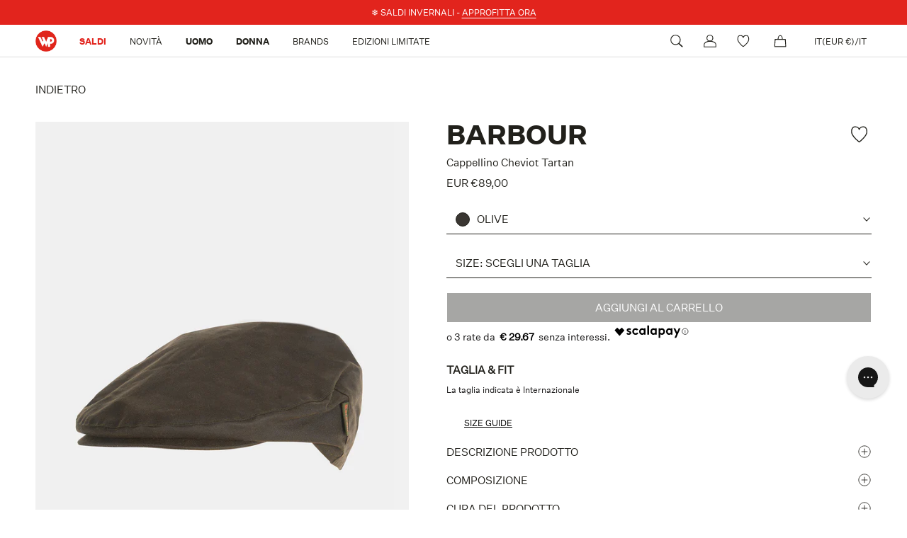

--- FILE ---
content_type: text/html; charset=utf-8
request_url: https://wpstore.it/products/barbour-cheviot-wax-flat-cap-mha0294mha-ol11
body_size: 71938
content:
<!doctype html>

<html class="no-js  no-overscroll" lang="it">
  <head>
	<script src="//wpstore.it/cdn/shop/files/pandectes-rules.js?v=1237077629815284334"></script>
	
    <script>
      window.SHOPIFY_COUNTRY = "IT";
    </script>
    
    <script src="https://assets.xgen.dev/js/f4532409f1715e71a7f3f1db3e2456db/shopifySdkLoader.js" async></script>
	  


    <meta charset="utf-8"> 
    <meta http-equiv="X-UA-Compatible" content="IE=edge,chrome=1">
    <meta name="viewport" content="width=device-width, initial-scale=1.0, height=device-height, minimum-scale=1.0, maximum-scale=1.0">
    
    <meta name="theme-color" content="">

    <!-- TrustBox script -->
    <script type="text/javascript" src="//widget.trustpilot.com/bootstrap/v5/tp.widget.bootstrap.min.js" async></script>
    <!-- End TrustBox script -->

    

    


        

        <title>Barbour Cappellino Cheviot Tartan Olive | Uomo | WP Store
        </title><meta name="description" content="Acquista online su WP Store Cappellino Cheviot Tartan di Barbour | Spedizione Veloce | 10% di sconto sul primo ordine"><link rel="canonical" href="https://wpstore.it/products/barbour-cheviot-wax-flat-cap-mha0294mha-ol11"><link rel="shortcut icon" href="//wpstore.it/cdn/shop/files/WP_logo_2022_7ed27239-17f6-410a-a7ee-c500c1cdd97b_96x.png?v=1690379209" type="image/png"><meta property="og:type" content="product">
  <meta property="og:title" content="Cappellino Cheviot Tartan"><meta property="og:image" content="http://wpstore.it/cdn/shop/products/MHA0294MHA_OL11_WPS_10.jpg?v=1694633491">
    <meta property="og:image:secure_url" content="https://wpstore.it/cdn/shop/products/MHA0294MHA_OL11_WPS_10.jpg?v=1694633491">
    <meta property="og:image:width" content="1200">
    <meta property="og:image:height" content="1800"><meta property="product:price:amount" content="89,00">
  <meta property="product:price:currency" content="EUR"><meta property="og:description" content="Il cappellino Cheviot Tartan è un basco da uomo dallo stile tradizionale, realizzato con un esterno in cotone cerato e un&#39;accogliente fodera in pile. I lembi delle orecchie ribaltabili aggiungono un&#39;ulteriore funzionalità invernale e sono rifiniti con il caratteristico tartan di Barbour."><meta property="og:url" content="https://wpstore.it/products/barbour-cheviot-wax-flat-cap-mha0294mha-ol11">
<meta property="og:site_name" content="WPSTORE.COM"><meta name="twitter:card" content="summary"><meta name="twitter:title" content="Cappellino Cheviot Tartan">
  <meta name="twitter:description" content="Il cappellino Cheviot Tartan è un basco da uomo dallo stile tradizionale, realizzato con un esterno in cotone cerato e un&#39;accogliente fodera in pile. I lembi delle orecchie ribaltabili aggiungono un&#39;ulteriore funzionalità invernale e sono rifiniti con il caratteristico tartan di Barbour.">
  <meta name="twitter:image" content="https://wpstore.it/cdn/shop/products/MHA0294MHA_OL11_WPS_10_600x600_crop_center.jpg?v=1694633491">
    <style>
  @font-face {
  font-family: Montserrat;
  font-weight: 500;
  font-style: normal;
  font-display: fallback;
  src: url("//wpstore.it/cdn/fonts/montserrat/montserrat_n5.07ef3781d9c78c8b93c98419da7ad4fbeebb6635.woff2") format("woff2"),
       url("//wpstore.it/cdn/fonts/montserrat/montserrat_n5.adf9b4bd8b0e4f55a0b203cdd84512667e0d5e4d.woff") format("woff");
}

  @font-face {
  font-family: "Nunito Sans";
  font-weight: 400;
  font-style: normal;
  font-display: fallback;
  src: url("//wpstore.it/cdn/fonts/nunito_sans/nunitosans_n4.0276fe080df0ca4e6a22d9cb55aed3ed5ba6b1da.woff2") format("woff2"),
       url("//wpstore.it/cdn/fonts/nunito_sans/nunitosans_n4.b4964bee2f5e7fd9c3826447e73afe2baad607b7.woff") format("woff");
}


  @font-face {
  font-family: "Nunito Sans";
  font-weight: 700;
  font-style: normal;
  font-display: fallback;
  src: url("//wpstore.it/cdn/fonts/nunito_sans/nunitosans_n7.25d963ed46da26098ebeab731e90d8802d989fa5.woff2") format("woff2"),
       url("//wpstore.it/cdn/fonts/nunito_sans/nunitosans_n7.d32e3219b3d2ec82285d3027bd673efc61a996c8.woff") format("woff");
}

  @font-face {
  font-family: "Nunito Sans";
  font-weight: 400;
  font-style: italic;
  font-display: fallback;
  src: url("//wpstore.it/cdn/fonts/nunito_sans/nunitosans_i4.6e408730afac1484cf297c30b0e67c86d17fc586.woff2") format("woff2"),
       url("//wpstore.it/cdn/fonts/nunito_sans/nunitosans_i4.c9b6dcbfa43622b39a5990002775a8381942ae38.woff") format("woff");
}

  @font-face {
  font-family: "Nunito Sans";
  font-weight: 700;
  font-style: italic;
  font-display: fallback;
  src: url("//wpstore.it/cdn/fonts/nunito_sans/nunitosans_i7.8c1124729eec046a321e2424b2acf328c2c12139.woff2") format("woff2"),
       url("//wpstore.it/cdn/fonts/nunito_sans/nunitosans_i7.af4cda04357273e0996d21184432bcb14651a64d.woff") format("woff");
}


  :root {
    --heading-font-family : Montserrat, sans-serif;
    --heading-font-weight : 500;
    --heading-font-style  : normal;

    --text-font-family : "Nunito Sans", sans-serif;
    --text-font-weight : 400;
    --text-font-style  : normal;

    --base-text-font-size   : 14px;
    --default-text-font-size: 14px;--background          : #ffffff;
    --background-rgb      : 255, 255, 255;
    --light-background    : #ffffff;
    --light-background-rgb: 255, 255, 255;
    --heading-color       : #1c1b1b;
    --text-color          : #1c1b1b;
    --text-color-rgb      : 28, 27, 27;
    --text-color-light    : #6a6a6a;
    --text-color-light-rgb: 106, 106, 106;
    --link-color          : #1c1b1b;
    --link-color-rgb      : 28, 27, 27;
    --border-color        : #1c1b1b;
    --border-color-rgb    : 28, 27, 27;

    --button-background    : #e22120;
    --button-background-rgb: 226, 33, 32;
    --button-text-color    : #ffffff;

    --header-background       : #ffffff;
    --header-heading-color    : #1c1b1b;
    --header-light-text-color : #6a6a6a;
    --header-border-color     : #dddddd;

    --footer-background    : #21201b;
    --footer-text-color    : #FFFFFF;
    --footer-heading-color : #ffffff;
    --footer-border-color  : #42413d;

    --navigation-background      : #1c1b1b;
    --navigation-background-rgb  : 28, 27, 27;
    --navigation-text-color      : #ffffff;
    --navigation-text-color-light: rgba(255, 255, 255, 0.5);
    --navigation-border-color    : rgba(255, 255, 255, 0.25);

    --newsletter-popup-background     : #1c1b1b;
    --newsletter-popup-text-color     : #ffffff;
    --newsletter-popup-text-color-rgb : 255, 255, 255;

    --secondary-elements-background       : #e22120;
    --secondary-elements-background-rgb   : 226, 33, 32;
    --secondary-elements-text-color       : #ffffff;
    --secondary-elements-text-color-light : rgba(255, 255, 255, 0.5);
    --secondary-elements-border-color     : rgba(255, 255, 255, 0.25);

    --product-sale-price-color    : #ffffff;
    --product-sale-price-color-rgb: 255, 255, 255;
    --product-star-rating: #f6a429;

    /* Shopify related variables */
    --payment-terms-background-color: #ffffff;

    /* Products */

    --horizontal-spacing-four-products-per-row: 60px;
        --horizontal-spacing-two-products-per-row : 60px;

    --vertical-spacing-four-products-per-row: 60px;
        --vertical-spacing-two-products-per-row : 75px;

    /* Animation */
    --drawer-transition-timing: cubic-bezier(0.645, 0.045, 0.355, 1);
    --header-base-height: 80px; /* We set a default for browsers that do not support CSS variables */

    /* Cursors */
    --cursor-zoom-in-svg    : url(//wpstore.it/cdn/shop/t/47/assets/cursor-zoom-in.svg?v=170532930330058140181681917386);
    --cursor-zoom-in-2x-svg : url(//wpstore.it/cdn/shop/t/47/assets/cursor-zoom-in-2x.svg?v=56685658183649387561681917387);
  }
</style>

<script>
  // IE11 does not have support for CSS variables, so we have to polyfill them
  if (!(((window || {}).CSS || {}).supports && window.CSS.supports('(--a: 0)'))) {
    const script = document.createElement('script');
    script.type = 'text/javascript';
    script.src = 'https://cdn.jsdelivr.net/npm/css-vars-ponyfill@2';
    script.onload = function() {
      cssVars({});
    };

    document.getElementsByTagName('head')[0].appendChild(script);
  }
</script>
    <script>
  window.KiwiSizing = window.KiwiSizing === undefined
    ? {}
    : window.KiwiSizing;
  KiwiSizing.shop = "wpstorecom.myshopify.com";
  
  
    KiwiSizing.data = {
      collections: "277104558247,277813264551,648816886085,660475380037,660231127365,411132494036,629479113029,604987883845,606948819269,660485341509,605508927813,605510762821,605510140229,611018703173,411383103700,411365015764,396614041812,653442941253,605472915781,606754603333,626487886149,639924109637,639924011333,278008332455,639923814725,662843556165",
      tags: "Brand:BARBOUR,CategoryGroup:Accessories,CategoryGroup:HatsandCaps,CatGender:MEN,ColorGroup:GREEN,ColorName:OLIVE,FabricCode:MHA,FW23carryover,Gender:MEN,GGupto100,KeepOnlineFW24,MainCategory:ACCESSORIES,MasterProductCode:MHA0294MHA_OL11,Model:MHA0294,Origin:Made in China,Season:FALL WINTER 2025,Series:ACCESSORIES,Sibling:MHA0294MHA,SizeGuide:XXS-4XL -WO-,SubCategory:CAPS,TartanFW25",
      product: "7568499048660",
      vendor: "BARBOUR",
      type: "Accessori",
      title: "Cappellino Cheviot Tartan",
      images: ["\/\/wpstore.it\/cdn\/shop\/products\/MHA0294MHA_OL11_WPS_10.jpg?v=1694633491","\/\/wpstore.it\/cdn\/shop\/products\/MHA0294MHA_OL11_WPS_11_54606bcc-3b44-49b0-a63d-32aac2081d9b.jpg?v=1694633491","\/\/wpstore.it\/cdn\/shop\/products\/MHA0294MHA_OL11_WPS_12_c4b2ef68-888e-4313-b4f3-107626bcbfa9.jpg?v=1694633491","\/\/wpstore.it\/cdn\/shop\/products\/MHA0294MHA_OL11_WPS_13_a53bc08d-0aa0-4829-b6f2-0db3dcac0e18.jpg?v=1694633491"],
      options: [{"name":"Size","position":1,"values":["L","M","S","XL"]}],
      variants: [{"id":42556763766996,"title":"L","option1":"L","option2":null,"option3":null,"sku":"MHA0294MHA_OL11_L","requires_shipping":true,"taxable":true,"featured_image":{"id":50821131206981,"product_id":7568499048660,"position":1,"created_at":"2023-09-13T21:31:31+02:00","updated_at":"2023-09-13T21:31:31+02:00","alt":null,"width":1200,"height":1800,"src":"\/\/wpstore.it\/cdn\/shop\/products\/MHA0294MHA_OL11_WPS_10.jpg?v=1694633491","variant_ids":[42556763701460,42556763734228,42556763766996,42556763799764]},"available":true,"name":"Cappellino Cheviot Tartan - L","public_title":"L","options":["L"],"price":8900,"weight":100,"compare_at_price":null,"inventory_management":"shopify","barcode":"0888242329024","featured_media":{"alt":null,"id":43436606554437,"position":1,"preview_image":{"aspect_ratio":0.667,"height":1800,"width":1200,"src":"\/\/wpstore.it\/cdn\/shop\/products\/MHA0294MHA_OL11_WPS_10.jpg?v=1694633491"}},"requires_selling_plan":false,"selling_plan_allocations":[]},{"id":42556763734228,"title":"M","option1":"M","option2":null,"option3":null,"sku":"MHA0294MHA_OL11_M","requires_shipping":true,"taxable":true,"featured_image":{"id":50821131206981,"product_id":7568499048660,"position":1,"created_at":"2023-09-13T21:31:31+02:00","updated_at":"2023-09-13T21:31:31+02:00","alt":null,"width":1200,"height":1800,"src":"\/\/wpstore.it\/cdn\/shop\/products\/MHA0294MHA_OL11_WPS_10.jpg?v=1694633491","variant_ids":[42556763701460,42556763734228,42556763766996,42556763799764]},"available":true,"name":"Cappellino Cheviot Tartan - M","public_title":"M","options":["M"],"price":8900,"weight":600,"compare_at_price":null,"inventory_management":"shopify","barcode":"0888242329062","featured_media":{"alt":null,"id":43436606554437,"position":1,"preview_image":{"aspect_ratio":0.667,"height":1800,"width":1200,"src":"\/\/wpstore.it\/cdn\/shop\/products\/MHA0294MHA_OL11_WPS_10.jpg?v=1694633491"}},"requires_selling_plan":false,"selling_plan_allocations":[]},{"id":42556763701460,"title":"S","option1":"S","option2":null,"option3":null,"sku":"MHA0294MHA_OL11_S","requires_shipping":true,"taxable":true,"featured_image":{"id":50821131206981,"product_id":7568499048660,"position":1,"created_at":"2023-09-13T21:31:31+02:00","updated_at":"2023-09-13T21:31:31+02:00","alt":null,"width":1200,"height":1800,"src":"\/\/wpstore.it\/cdn\/shop\/products\/MHA0294MHA_OL11_WPS_10.jpg?v=1694633491","variant_ids":[42556763701460,42556763734228,42556763766996,42556763799764]},"available":true,"name":"Cappellino Cheviot Tartan - S","public_title":"S","options":["S"],"price":8900,"weight":600,"compare_at_price":null,"inventory_management":"shopify","barcode":"0888242329093","featured_media":{"alt":null,"id":43436606554437,"position":1,"preview_image":{"aspect_ratio":0.667,"height":1800,"width":1200,"src":"\/\/wpstore.it\/cdn\/shop\/products\/MHA0294MHA_OL11_WPS_10.jpg?v=1694633491"}},"requires_selling_plan":false,"selling_plan_allocations":[]},{"id":42556763799764,"title":"XL","option1":"XL","option2":null,"option3":null,"sku":"MHA0294MHA_OL11_XL","requires_shipping":true,"taxable":true,"featured_image":{"id":50821131206981,"product_id":7568499048660,"position":1,"created_at":"2023-09-13T21:31:31+02:00","updated_at":"2023-09-13T21:31:31+02:00","alt":null,"width":1200,"height":1800,"src":"\/\/wpstore.it\/cdn\/shop\/products\/MHA0294MHA_OL11_WPS_10.jpg?v=1694633491","variant_ids":[42556763701460,42556763734228,42556763766996,42556763799764]},"available":false,"name":"Cappellino Cheviot Tartan - XL","public_title":"XL","options":["XL"],"price":8900,"weight":100,"compare_at_price":null,"inventory_management":"shopify","barcode":"0888242329147","featured_media":{"alt":null,"id":43436606554437,"position":1,"preview_image":{"aspect_ratio":0.667,"height":1800,"width":1200,"src":"\/\/wpstore.it\/cdn\/shop\/products\/MHA0294MHA_OL11_WPS_10.jpg?v=1694633491"}},"requires_selling_plan":false,"selling_plan_allocations":[]}]
    };
</script>
    
    <script>window.performance && window.performance.mark && window.performance.mark('shopify.content_for_header.start');</script><meta id="shopify-digital-wallet" name="shopify-digital-wallet" content="/59283800231/digital_wallets/dialog">
<meta name="shopify-checkout-api-token" content="449790e0a4257c33abf824f9ebb8ed43">
<meta id="in-context-paypal-metadata" data-shop-id="59283800231" data-venmo-supported="false" data-environment="production" data-locale="it_IT" data-paypal-v4="true" data-currency="EUR">
<link rel="alternate" hreflang="x-default" href="https://wpstore.it/products/barbour-cheviot-wax-flat-cap-mha0294mha-ol11">
<link rel="alternate" hreflang="it" href="https://wpstore.it/products/barbour-cheviot-wax-flat-cap-mha0294mha-ol11">
<link rel="alternate" hreflang="en" href="https://wpstore.it/en/products/barbour-cheviot-wax-flat-cap-mha0294mha-ol11">
<link rel="alternate" hreflang="en-AD" href="https://wpstore.com/products/barbour-cheviot-wax-flat-cap-mha0294mha-ol11">
<link rel="alternate" hreflang="it-AD" href="https://wpstore.com/it/products/barbour-cheviot-wax-flat-cap-mha0294mha-ol11">
<link rel="alternate" hreflang="en-AT" href="https://wpstore.com/products/barbour-cheviot-wax-flat-cap-mha0294mha-ol11">
<link rel="alternate" hreflang="it-AT" href="https://wpstore.com/it/products/barbour-cheviot-wax-flat-cap-mha0294mha-ol11">
<link rel="alternate" hreflang="en-BE" href="https://wpstore.com/products/barbour-cheviot-wax-flat-cap-mha0294mha-ol11">
<link rel="alternate" hreflang="it-BE" href="https://wpstore.com/it/products/barbour-cheviot-wax-flat-cap-mha0294mha-ol11">
<link rel="alternate" hreflang="en-BG" href="https://wpstore.com/products/barbour-cheviot-wax-flat-cap-mha0294mha-ol11">
<link rel="alternate" hreflang="it-BG" href="https://wpstore.com/it/products/barbour-cheviot-wax-flat-cap-mha0294mha-ol11">
<link rel="alternate" hreflang="en-HR" href="https://wpstore.com/products/barbour-cheviot-wax-flat-cap-mha0294mha-ol11">
<link rel="alternate" hreflang="it-HR" href="https://wpstore.com/it/products/barbour-cheviot-wax-flat-cap-mha0294mha-ol11">
<link rel="alternate" hreflang="en-CY" href="https://wpstore.com/products/barbour-cheviot-wax-flat-cap-mha0294mha-ol11">
<link rel="alternate" hreflang="it-CY" href="https://wpstore.com/it/products/barbour-cheviot-wax-flat-cap-mha0294mha-ol11">
<link rel="alternate" hreflang="en-CZ" href="https://wpstore.com/products/barbour-cheviot-wax-flat-cap-mha0294mha-ol11">
<link rel="alternate" hreflang="it-CZ" href="https://wpstore.com/it/products/barbour-cheviot-wax-flat-cap-mha0294mha-ol11">
<link rel="alternate" hreflang="en-EE" href="https://wpstore.com/products/barbour-cheviot-wax-flat-cap-mha0294mha-ol11">
<link rel="alternate" hreflang="it-EE" href="https://wpstore.com/it/products/barbour-cheviot-wax-flat-cap-mha0294mha-ol11">
<link rel="alternate" hreflang="en-FI" href="https://wpstore.com/products/barbour-cheviot-wax-flat-cap-mha0294mha-ol11">
<link rel="alternate" hreflang="it-FI" href="https://wpstore.com/it/products/barbour-cheviot-wax-flat-cap-mha0294mha-ol11">
<link rel="alternate" hreflang="en-GR" href="https://wpstore.com/products/barbour-cheviot-wax-flat-cap-mha0294mha-ol11">
<link rel="alternate" hreflang="it-GR" href="https://wpstore.com/it/products/barbour-cheviot-wax-flat-cap-mha0294mha-ol11">
<link rel="alternate" hreflang="en-HU" href="https://wpstore.com/products/barbour-cheviot-wax-flat-cap-mha0294mha-ol11">
<link rel="alternate" hreflang="it-HU" href="https://wpstore.com/it/products/barbour-cheviot-wax-flat-cap-mha0294mha-ol11">
<link rel="alternate" hreflang="en-IS" href="https://wpstore.com/products/barbour-cheviot-wax-flat-cap-mha0294mha-ol11">
<link rel="alternate" hreflang="it-IS" href="https://wpstore.com/it/products/barbour-cheviot-wax-flat-cap-mha0294mha-ol11">
<link rel="alternate" hreflang="en-IE" href="https://wpstore.com/products/barbour-cheviot-wax-flat-cap-mha0294mha-ol11">
<link rel="alternate" hreflang="it-IE" href="https://wpstore.com/it/products/barbour-cheviot-wax-flat-cap-mha0294mha-ol11">
<link rel="alternate" hreflang="en-LV" href="https://wpstore.com/products/barbour-cheviot-wax-flat-cap-mha0294mha-ol11">
<link rel="alternate" hreflang="it-LV" href="https://wpstore.com/it/products/barbour-cheviot-wax-flat-cap-mha0294mha-ol11">
<link rel="alternate" hreflang="en-LT" href="https://wpstore.com/products/barbour-cheviot-wax-flat-cap-mha0294mha-ol11">
<link rel="alternate" hreflang="it-LT" href="https://wpstore.com/it/products/barbour-cheviot-wax-flat-cap-mha0294mha-ol11">
<link rel="alternate" hreflang="en-LU" href="https://wpstore.com/products/barbour-cheviot-wax-flat-cap-mha0294mha-ol11">
<link rel="alternate" hreflang="it-LU" href="https://wpstore.com/it/products/barbour-cheviot-wax-flat-cap-mha0294mha-ol11">
<link rel="alternate" hreflang="en-MT" href="https://wpstore.com/products/barbour-cheviot-wax-flat-cap-mha0294mha-ol11">
<link rel="alternate" hreflang="it-MT" href="https://wpstore.com/it/products/barbour-cheviot-wax-flat-cap-mha0294mha-ol11">
<link rel="alternate" hreflang="en-NL" href="https://wpstore.com/products/barbour-cheviot-wax-flat-cap-mha0294mha-ol11">
<link rel="alternate" hreflang="it-NL" href="https://wpstore.com/it/products/barbour-cheviot-wax-flat-cap-mha0294mha-ol11">
<link rel="alternate" hreflang="en-PL" href="https://wpstore.com/products/barbour-cheviot-wax-flat-cap-mha0294mha-ol11">
<link rel="alternate" hreflang="it-PL" href="https://wpstore.com/it/products/barbour-cheviot-wax-flat-cap-mha0294mha-ol11">
<link rel="alternate" hreflang="en-PT" href="https://wpstore.com/products/barbour-cheviot-wax-flat-cap-mha0294mha-ol11">
<link rel="alternate" hreflang="it-PT" href="https://wpstore.com/it/products/barbour-cheviot-wax-flat-cap-mha0294mha-ol11">
<link rel="alternate" hreflang="en-RO" href="https://wpstore.com/products/barbour-cheviot-wax-flat-cap-mha0294mha-ol11">
<link rel="alternate" hreflang="it-RO" href="https://wpstore.com/it/products/barbour-cheviot-wax-flat-cap-mha0294mha-ol11">
<link rel="alternate" hreflang="en-SM" href="https://wpstore.com/products/barbour-cheviot-wax-flat-cap-mha0294mha-ol11">
<link rel="alternate" hreflang="it-SM" href="https://wpstore.com/it/products/barbour-cheviot-wax-flat-cap-mha0294mha-ol11">
<link rel="alternate" hreflang="en-SK" href="https://wpstore.com/products/barbour-cheviot-wax-flat-cap-mha0294mha-ol11">
<link rel="alternate" hreflang="it-SK" href="https://wpstore.com/it/products/barbour-cheviot-wax-flat-cap-mha0294mha-ol11">
<link rel="alternate" hreflang="en-SI" href="https://wpstore.com/products/barbour-cheviot-wax-flat-cap-mha0294mha-ol11">
<link rel="alternate" hreflang="it-SI" href="https://wpstore.com/it/products/barbour-cheviot-wax-flat-cap-mha0294mha-ol11">
<link rel="alternate" hreflang="en-VA" href="https://wpstore.com/products/barbour-cheviot-wax-flat-cap-mha0294mha-ol11">
<link rel="alternate" hreflang="it-VA" href="https://wpstore.com/it/products/barbour-cheviot-wax-flat-cap-mha0294mha-ol11">
<link rel="alternate" hreflang="en-SE" href="https://se.wpstore.com/products/barbour-cheviot-wax-flat-cap-mha0294mha-ol11">
<link rel="alternate" hreflang="en-DK" href="https://dk.wpstore.com/products/barbour-cheviot-wax-flat-cap-mha0294mha-ol11">
<link rel="alternate" hreflang="en-NO" href="https://no.wpstore.com/products/barbour-cheviot-wax-flat-cap-mha0294mha-ol11">
<link rel="alternate" hreflang="en-CH" href="https://ch.wpstore.com/products/barbour-cheviot-wax-flat-cap-mha0294mha-ol11">
<link rel="alternate" hreflang="it-CH" href="https://ch.wpstore.com/it/products/barbour-cheviot-wax-flat-cap-mha0294mha-ol11">
<link rel="alternate" hreflang="en-LI" href="https://ch.wpstore.com/products/barbour-cheviot-wax-flat-cap-mha0294mha-ol11">
<link rel="alternate" hreflang="it-LI" href="https://ch.wpstore.com/it/products/barbour-cheviot-wax-flat-cap-mha0294mha-ol11">
<link rel="alternate" hreflang="en-FR" href="https://fr.wpstore.com/products/barbour-cheviot-wax-flat-cap-mha0294mha-ol11">
<link rel="alternate" hreflang="it-FR" href="https://fr.wpstore.com/it/products/barbour-cheviot-wax-flat-cap-mha0294mha-ol11">
<link rel="alternate" hreflang="en-MC" href="https://fr.wpstore.com/products/barbour-cheviot-wax-flat-cap-mha0294mha-ol11">
<link rel="alternate" hreflang="it-MC" href="https://fr.wpstore.com/it/products/barbour-cheviot-wax-flat-cap-mha0294mha-ol11">
<link rel="alternate" hreflang="en-GB" href="https://uk.wpstore.com/products/barbour-cheviot-wax-flat-cap-mha0294mha-ol11">
<link rel="alternate" hreflang="it-GB" href="https://uk.wpstore.com/it/products/barbour-cheviot-wax-flat-cap-mha0294mha-ol11">
<link rel="alternate" type="application/json+oembed" href="https://wpstore.it/products/barbour-cheviot-wax-flat-cap-mha0294mha-ol11.oembed">
<script async="async" src="/checkouts/internal/preloads.js?locale=it-IT"></script>
<link rel="preconnect" href="https://shop.app" crossorigin="anonymous">
<script async="async" src="https://shop.app/checkouts/internal/preloads.js?locale=it-IT&shop_id=59283800231" crossorigin="anonymous"></script>
<script id="apple-pay-shop-capabilities" type="application/json">{"shopId":59283800231,"countryCode":"IT","currencyCode":"EUR","merchantCapabilities":["supports3DS"],"merchantId":"gid:\/\/shopify\/Shop\/59283800231","merchantName":"WPSTORE.COM","requiredBillingContactFields":["postalAddress","email","phone"],"requiredShippingContactFields":["postalAddress","email","phone"],"shippingType":"shipping","supportedNetworks":["visa","maestro","masterCard","amex"],"total":{"type":"pending","label":"WPSTORE.COM","amount":"1.00"},"shopifyPaymentsEnabled":true,"supportsSubscriptions":true}</script>
<script id="shopify-features" type="application/json">{"accessToken":"449790e0a4257c33abf824f9ebb8ed43","betas":["rich-media-storefront-analytics"],"domain":"wpstore.it","predictiveSearch":true,"shopId":59283800231,"locale":"it"}</script>
<script>var Shopify = Shopify || {};
Shopify.shop = "wpstorecom.myshopify.com";
Shopify.locale = "it";
Shopify.currency = {"active":"EUR","rate":"1.0"};
Shopify.country = "IT";
Shopify.theme = {"name":"wpstore.com-restyling-2023\/main","id":147474579781,"schema_name":"Prestige","schema_version":"6.0.0","theme_store_id":null,"role":"main"};
Shopify.theme.handle = "null";
Shopify.theme.style = {"id":null,"handle":null};
Shopify.cdnHost = "wpstore.it/cdn";
Shopify.routes = Shopify.routes || {};
Shopify.routes.root = "/";</script>
<script type="module">!function(o){(o.Shopify=o.Shopify||{}).modules=!0}(window);</script>
<script>!function(o){function n(){var o=[];function n(){o.push(Array.prototype.slice.apply(arguments))}return n.q=o,n}var t=o.Shopify=o.Shopify||{};t.loadFeatures=n(),t.autoloadFeatures=n()}(window);</script>
<script>
  window.ShopifyPay = window.ShopifyPay || {};
  window.ShopifyPay.apiHost = "shop.app\/pay";
  window.ShopifyPay.redirectState = null;
</script>
<script id="shop-js-analytics" type="application/json">{"pageType":"product"}</script>
<script defer="defer" async type="module" src="//wpstore.it/cdn/shopifycloud/shop-js/modules/v2/client.init-shop-cart-sync_dvfQaB1V.it.esm.js"></script>
<script defer="defer" async type="module" src="//wpstore.it/cdn/shopifycloud/shop-js/modules/v2/chunk.common_BW-OJwDu.esm.js"></script>
<script defer="defer" async type="module" src="//wpstore.it/cdn/shopifycloud/shop-js/modules/v2/chunk.modal_CX4jaIRf.esm.js"></script>
<script type="module">
  await import("//wpstore.it/cdn/shopifycloud/shop-js/modules/v2/client.init-shop-cart-sync_dvfQaB1V.it.esm.js");
await import("//wpstore.it/cdn/shopifycloud/shop-js/modules/v2/chunk.common_BW-OJwDu.esm.js");
await import("//wpstore.it/cdn/shopifycloud/shop-js/modules/v2/chunk.modal_CX4jaIRf.esm.js");

  window.Shopify.SignInWithShop?.initShopCartSync?.({"fedCMEnabled":true,"windoidEnabled":true});

</script>
<script>
  window.Shopify = window.Shopify || {};
  if (!window.Shopify.featureAssets) window.Shopify.featureAssets = {};
  window.Shopify.featureAssets['shop-js'] = {"shop-cart-sync":["modules/v2/client.shop-cart-sync_CGEUFKvL.it.esm.js","modules/v2/chunk.common_BW-OJwDu.esm.js","modules/v2/chunk.modal_CX4jaIRf.esm.js"],"init-fed-cm":["modules/v2/client.init-fed-cm_Q280f13X.it.esm.js","modules/v2/chunk.common_BW-OJwDu.esm.js","modules/v2/chunk.modal_CX4jaIRf.esm.js"],"shop-cash-offers":["modules/v2/client.shop-cash-offers_DoRGZwcj.it.esm.js","modules/v2/chunk.common_BW-OJwDu.esm.js","modules/v2/chunk.modal_CX4jaIRf.esm.js"],"shop-login-button":["modules/v2/client.shop-login-button_DMM6ww0E.it.esm.js","modules/v2/chunk.common_BW-OJwDu.esm.js","modules/v2/chunk.modal_CX4jaIRf.esm.js"],"pay-button":["modules/v2/client.pay-button_B6q2F277.it.esm.js","modules/v2/chunk.common_BW-OJwDu.esm.js","modules/v2/chunk.modal_CX4jaIRf.esm.js"],"shop-button":["modules/v2/client.shop-button_COUnjhWS.it.esm.js","modules/v2/chunk.common_BW-OJwDu.esm.js","modules/v2/chunk.modal_CX4jaIRf.esm.js"],"avatar":["modules/v2/client.avatar_BTnouDA3.it.esm.js"],"init-windoid":["modules/v2/client.init-windoid_CrSLay9H.it.esm.js","modules/v2/chunk.common_BW-OJwDu.esm.js","modules/v2/chunk.modal_CX4jaIRf.esm.js"],"init-shop-for-new-customer-accounts":["modules/v2/client.init-shop-for-new-customer-accounts_BGmSGr-t.it.esm.js","modules/v2/client.shop-login-button_DMM6ww0E.it.esm.js","modules/v2/chunk.common_BW-OJwDu.esm.js","modules/v2/chunk.modal_CX4jaIRf.esm.js"],"init-shop-email-lookup-coordinator":["modules/v2/client.init-shop-email-lookup-coordinator_BMjbsTlQ.it.esm.js","modules/v2/chunk.common_BW-OJwDu.esm.js","modules/v2/chunk.modal_CX4jaIRf.esm.js"],"init-shop-cart-sync":["modules/v2/client.init-shop-cart-sync_dvfQaB1V.it.esm.js","modules/v2/chunk.common_BW-OJwDu.esm.js","modules/v2/chunk.modal_CX4jaIRf.esm.js"],"shop-toast-manager":["modules/v2/client.shop-toast-manager_C1IUOXW7.it.esm.js","modules/v2/chunk.common_BW-OJwDu.esm.js","modules/v2/chunk.modal_CX4jaIRf.esm.js"],"init-customer-accounts":["modules/v2/client.init-customer-accounts_DyWT7tGr.it.esm.js","modules/v2/client.shop-login-button_DMM6ww0E.it.esm.js","modules/v2/chunk.common_BW-OJwDu.esm.js","modules/v2/chunk.modal_CX4jaIRf.esm.js"],"init-customer-accounts-sign-up":["modules/v2/client.init-customer-accounts-sign-up_DR74S9QP.it.esm.js","modules/v2/client.shop-login-button_DMM6ww0E.it.esm.js","modules/v2/chunk.common_BW-OJwDu.esm.js","modules/v2/chunk.modal_CX4jaIRf.esm.js"],"shop-follow-button":["modules/v2/client.shop-follow-button_C7goD_zf.it.esm.js","modules/v2/chunk.common_BW-OJwDu.esm.js","modules/v2/chunk.modal_CX4jaIRf.esm.js"],"checkout-modal":["modules/v2/client.checkout-modal_Cy_s3Hxe.it.esm.js","modules/v2/chunk.common_BW-OJwDu.esm.js","modules/v2/chunk.modal_CX4jaIRf.esm.js"],"shop-login":["modules/v2/client.shop-login_ByWJfYRH.it.esm.js","modules/v2/chunk.common_BW-OJwDu.esm.js","modules/v2/chunk.modal_CX4jaIRf.esm.js"],"lead-capture":["modules/v2/client.lead-capture_B-cWF8Yd.it.esm.js","modules/v2/chunk.common_BW-OJwDu.esm.js","modules/v2/chunk.modal_CX4jaIRf.esm.js"],"payment-terms":["modules/v2/client.payment-terms_B2vYrkY2.it.esm.js","modules/v2/chunk.common_BW-OJwDu.esm.js","modules/v2/chunk.modal_CX4jaIRf.esm.js"]};
</script>
<script>(function() {
  var isLoaded = false;
  function asyncLoad() {
    if (isLoaded) return;
    isLoaded = true;
    var urls = ["https:\/\/app.kiwisizing.com\/web\/js\/dist\/kiwiSizing\/plugin\/SizingPlugin.prod.js?v=330\u0026shop=wpstorecom.myshopify.com","https:\/\/tnc-app.herokuapp.com\/get_script\/01db034c1bb111ec82587a517314dc63.js?v=762487\u0026shop=wpstorecom.myshopify.com","https:\/\/ecommplugins-scripts.trustpilot.com\/v2.1\/js\/header.min.js?settings=eyJrZXkiOiJ5ek5VaDl1WlJ2bEJQSTZGIiwicyI6InNrdSJ9\u0026shop=wpstorecom.myshopify.com","https:\/\/ecommplugins-trustboxsettings.trustpilot.com\/wpstorecom.myshopify.com.js?settings=1712756919784\u0026shop=wpstorecom.myshopify.com","https:\/\/widget.trustpilot.com\/bootstrap\/v5\/tp.widget.sync.bootstrap.min.js?shop=wpstorecom.myshopify.com","https:\/\/static.klaviyo.com\/onsite\/js\/klaviyo.js?company_id=T8kb4n\u0026shop=wpstorecom.myshopify.com","https:\/\/config.gorgias.chat\/bundle-loader\/01GYCCDY1NFXQN4XFWSCPTRY01?source=shopify1click\u0026shop=wpstorecom.myshopify.com","https:\/\/static.klaviyo.com\/onsite\/js\/klaviyo.js?company_id=T8kb4n\u0026shop=wpstorecom.myshopify.com","https:\/\/cdn.nfcube.com\/instafeed-741e3e2ca4981d45502457685be8b868.js?shop=wpstorecom.myshopify.com","https:\/\/assets.xgen.dev\/js\/f4532409f1715e71a7f3f1db3e2456db\/shopifySdkLoader.js?shop=wpstorecom.myshopify.com","https:\/\/cdn.9gtb.com\/loader.js?g_cvt_id=ec3c0748-efa0-4d64-a4db-55d6c9d109b4\u0026shop=wpstorecom.myshopify.com"];
    for (var i = 0; i < urls.length; i++) {
      var s = document.createElement('script');
      s.type = 'text/javascript';
      s.async = true;
      s.src = urls[i];
      var x = document.getElementsByTagName('script')[0];
      x.parentNode.insertBefore(s, x);
    }
  };
  if(window.attachEvent) {
    window.attachEvent('onload', asyncLoad);
  } else {
    window.addEventListener('load', asyncLoad, false);
  }
})();</script>
<script id="__st">var __st={"a":59283800231,"offset":3600,"reqid":"28ba8f1d-6494-46a3-ae3e-4d4f45514557-1769278198","pageurl":"wpstore.it\/products\/barbour-cheviot-wax-flat-cap-mha0294mha-ol11","u":"e8a7734536c7","p":"product","rtyp":"product","rid":7568499048660};</script>
<script>window.ShopifyPaypalV4VisibilityTracking = true;</script>
<script id="captcha-bootstrap">!function(){'use strict';const t='contact',e='account',n='new_comment',o=[[t,t],['blogs',n],['comments',n],[t,'customer']],c=[[e,'customer_login'],[e,'guest_login'],[e,'recover_customer_password'],[e,'create_customer']],r=t=>t.map((([t,e])=>`form[action*='/${t}']:not([data-nocaptcha='true']) input[name='form_type'][value='${e}']`)).join(','),a=t=>()=>t?[...document.querySelectorAll(t)].map((t=>t.form)):[];function s(){const t=[...o],e=r(t);return a(e)}const i='password',u='form_key',d=['recaptcha-v3-token','g-recaptcha-response','h-captcha-response',i],f=()=>{try{return window.sessionStorage}catch{return}},m='__shopify_v',_=t=>t.elements[u];function p(t,e,n=!1){try{const o=window.sessionStorage,c=JSON.parse(o.getItem(e)),{data:r}=function(t){const{data:e,action:n}=t;return t[m]||n?{data:e,action:n}:{data:t,action:n}}(c);for(const[e,n]of Object.entries(r))t.elements[e]&&(t.elements[e].value=n);n&&o.removeItem(e)}catch(o){console.error('form repopulation failed',{error:o})}}const l='form_type',E='cptcha';function T(t){t.dataset[E]=!0}const w=window,h=w.document,L='Shopify',v='ce_forms',y='captcha';let A=!1;((t,e)=>{const n=(g='f06e6c50-85a8-45c8-87d0-21a2b65856fe',I='https://cdn.shopify.com/shopifycloud/storefront-forms-hcaptcha/ce_storefront_forms_captcha_hcaptcha.v1.5.2.iife.js',D={infoText:'Protetto da hCaptcha',privacyText:'Privacy',termsText:'Termini'},(t,e,n)=>{const o=w[L][v],c=o.bindForm;if(c)return c(t,g,e,D).then(n);var r;o.q.push([[t,g,e,D],n]),r=I,A||(h.body.append(Object.assign(h.createElement('script'),{id:'captcha-provider',async:!0,src:r})),A=!0)});var g,I,D;w[L]=w[L]||{},w[L][v]=w[L][v]||{},w[L][v].q=[],w[L][y]=w[L][y]||{},w[L][y].protect=function(t,e){n(t,void 0,e),T(t)},Object.freeze(w[L][y]),function(t,e,n,w,h,L){const[v,y,A,g]=function(t,e,n){const i=e?o:[],u=t?c:[],d=[...i,...u],f=r(d),m=r(i),_=r(d.filter((([t,e])=>n.includes(e))));return[a(f),a(m),a(_),s()]}(w,h,L),I=t=>{const e=t.target;return e instanceof HTMLFormElement?e:e&&e.form},D=t=>v().includes(t);t.addEventListener('submit',(t=>{const e=I(t);if(!e)return;const n=D(e)&&!e.dataset.hcaptchaBound&&!e.dataset.recaptchaBound,o=_(e),c=g().includes(e)&&(!o||!o.value);(n||c)&&t.preventDefault(),c&&!n&&(function(t){try{if(!f())return;!function(t){const e=f();if(!e)return;const n=_(t);if(!n)return;const o=n.value;o&&e.removeItem(o)}(t);const e=Array.from(Array(32),(()=>Math.random().toString(36)[2])).join('');!function(t,e){_(t)||t.append(Object.assign(document.createElement('input'),{type:'hidden',name:u})),t.elements[u].value=e}(t,e),function(t,e){const n=f();if(!n)return;const o=[...t.querySelectorAll(`input[type='${i}']`)].map((({name:t})=>t)),c=[...d,...o],r={};for(const[a,s]of new FormData(t).entries())c.includes(a)||(r[a]=s);n.setItem(e,JSON.stringify({[m]:1,action:t.action,data:r}))}(t,e)}catch(e){console.error('failed to persist form',e)}}(e),e.submit())}));const S=(t,e)=>{t&&!t.dataset[E]&&(n(t,e.some((e=>e===t))),T(t))};for(const o of['focusin','change'])t.addEventListener(o,(t=>{const e=I(t);D(e)&&S(e,y())}));const B=e.get('form_key'),M=e.get(l),P=B&&M;t.addEventListener('DOMContentLoaded',(()=>{const t=y();if(P)for(const e of t)e.elements[l].value===M&&p(e,B);[...new Set([...A(),...v().filter((t=>'true'===t.dataset.shopifyCaptcha))])].forEach((e=>S(e,t)))}))}(h,new URLSearchParams(w.location.search),n,t,e,['guest_login'])})(!0,!0)}();</script>
<script integrity="sha256-4kQ18oKyAcykRKYeNunJcIwy7WH5gtpwJnB7kiuLZ1E=" data-source-attribution="shopify.loadfeatures" defer="defer" src="//wpstore.it/cdn/shopifycloud/storefront/assets/storefront/load_feature-a0a9edcb.js" crossorigin="anonymous"></script>
<script crossorigin="anonymous" defer="defer" src="//wpstore.it/cdn/shopifycloud/storefront/assets/shopify_pay/storefront-65b4c6d7.js?v=20250812"></script>
<script data-source-attribution="shopify.dynamic_checkout.dynamic.init">var Shopify=Shopify||{};Shopify.PaymentButton=Shopify.PaymentButton||{isStorefrontPortableWallets:!0,init:function(){window.Shopify.PaymentButton.init=function(){};var t=document.createElement("script");t.src="https://wpstore.it/cdn/shopifycloud/portable-wallets/latest/portable-wallets.it.js",t.type="module",document.head.appendChild(t)}};
</script>
<script data-source-attribution="shopify.dynamic_checkout.buyer_consent">
  function portableWalletsHideBuyerConsent(e){var t=document.getElementById("shopify-buyer-consent"),n=document.getElementById("shopify-subscription-policy-button");t&&n&&(t.classList.add("hidden"),t.setAttribute("aria-hidden","true"),n.removeEventListener("click",e))}function portableWalletsShowBuyerConsent(e){var t=document.getElementById("shopify-buyer-consent"),n=document.getElementById("shopify-subscription-policy-button");t&&n&&(t.classList.remove("hidden"),t.removeAttribute("aria-hidden"),n.addEventListener("click",e))}window.Shopify?.PaymentButton&&(window.Shopify.PaymentButton.hideBuyerConsent=portableWalletsHideBuyerConsent,window.Shopify.PaymentButton.showBuyerConsent=portableWalletsShowBuyerConsent);
</script>
<script data-source-attribution="shopify.dynamic_checkout.cart.bootstrap">document.addEventListener("DOMContentLoaded",(function(){function t(){return document.querySelector("shopify-accelerated-checkout-cart, shopify-accelerated-checkout")}if(t())Shopify.PaymentButton.init();else{new MutationObserver((function(e,n){t()&&(Shopify.PaymentButton.init(),n.disconnect())})).observe(document.body,{childList:!0,subtree:!0})}}));
</script>
<link id="shopify-accelerated-checkout-styles" rel="stylesheet" media="screen" href="https://wpstore.it/cdn/shopifycloud/portable-wallets/latest/accelerated-checkout-backwards-compat.css" crossorigin="anonymous">
<style id="shopify-accelerated-checkout-cart">
        #shopify-buyer-consent {
  margin-top: 1em;
  display: inline-block;
  width: 100%;
}

#shopify-buyer-consent.hidden {
  display: none;
}

#shopify-subscription-policy-button {
  background: none;
  border: none;
  padding: 0;
  text-decoration: underline;
  font-size: inherit;
  cursor: pointer;
}

#shopify-subscription-policy-button::before {
  box-shadow: none;
}

      </style>

<script>window.performance && window.performance.mark && window.performance.mark('shopify.content_for_header.end');</script>

    

    <!-- Required Core Stylesheet -->
    <link rel="stylesheet" href="//cdn.jsdelivr.net/npm/@glidejs/glide/dist/css/glide.core.min.css">
    <!-- Optional Theme Stylesheet -->
    <link rel="stylesheet" href="//cdn.jsdelivr.net/npm/@glidejs/glide/dist/css/glide.theme.min.css">
    
    <link rel="stylesheet" href="//wpstore.it/cdn/shop/t/47/assets/theme.css?v=58889064910690159311699543799">
    <link rel="stylesheet" href="//wpstore.it/cdn/shop/t/47/assets/custom-theme.css?v=92370014797481353371761727130">
    <link rel="stylesheet" href="//wpstore.it/cdn/shop/t/47/assets/country-flag.css?v=105610133920296340421690968610">

    <script>// This allows to expose several variables to the global scope, to be used in scripts
      window.theme = {
        pageType: "product",
        moneyFormat: "€{{amount_with_comma_separator}}",
        moneyWithCurrencyFormat: "€{{amount_with_comma_separator}} EUR",
        currencyCode: "EUR",
        currencySymbol: "€",
        currencyCodeEnabled: true,
        localizationISO: "IT",
        languageISO: "IT",
        productImageSize: "tall",
        searchMode: "product",
        showPageTransition: false,
        showElementStaggering: false,
        showImageZooming: false
      };

      window.routes = {
        rootUrl: "\/",
        rootUrlWithoutSlash: '',
        cartUrl: "\/cart",
        cartAddUrl: "\/cart\/add",
        cartChangeUrl: "\/cart\/change",
        searchUrl: "\/search",
        productRecommendationsUrl: "\/recommendations\/products",
        currentUrl: "https://wpstore.it/it/products/barbour-cheviot-wax-flat-cap-mha0294mha-ol11",
        currentUrl_2: "https://wpstore.it/products/barbour-cheviot-wax-flat-cap-mha0294mha-ol11",
        origin: "https:\/\/wpstore.it",
        shop_url: "https:\/\/wpstore.it"
      };

      window.languages = {
        cartAddNote: "Aggiungi una nota all\u0026#39;ordine",
        cartEditNote: "Modifica nota dell\u0026#39;ordine",
        productImageLoadingError: "Questa immagine non è stata caricata. Prova a ricaricare la pagina.",
        productFormAddToCart: "Aggiungi al carrello",
        productFormUnavailable: "Non disponibile",
        productFormSoldOut: "Sold Out",
        labelOnSale: "On sale",
        shippingEstimatorOneResult: "1 opzione disponibile:",
        shippingEstimatorMoreResults: "{{count}} opzioni disponibili:",
        shippingEstimatorNoResults: "Non sono state trovate spedizioni",
        item: "prodotto",
        items: "prodotti",
        termsAlert: "Si prega di accettare Termini e Condizioni prima di continuare"
      };

      window.lazySizesConfig = {
        loadHidden: false,
        hFac: 0.5,
        expFactor: 2,
        ricTimeout: 150,
        lazyClass: 'Image--lazyLoad',
        loadingClass: 'Image--lazyLoading',
        loadedClass: 'Image--lazyLoaded'
      };

      document.documentElement.className = document.documentElement.className.replace('no-js', 'js');
      document.documentElement.style.setProperty('--window-height', window.innerHeight + 'px');

      // We do a quick detection of some features (we could use Modernizr but for so little...)
      (function() {
        document.documentElement.className += ((window.CSS && window.CSS.supports('(position: sticky) or (position: -webkit-sticky)')) ? ' supports-sticky' : ' no-supports-sticky');
        document.documentElement.className += (window.matchMedia('(-moz-touch-enabled: 1), (hover: none)')).matches ? ' no-supports-hover' : ' supports-hover';
      }());

      
    </script>

    <script src="//wpstore.it/cdn/shop/t/47/assets/lazysizes.min.js?v=174358363404432586981681917379" async></script><script src="//wpstore.it/cdn/shop/t/47/assets/libs.min.js?v=26178543184394469741681917377" defer></script>

    <script
    src="https://code.jquery.com/jquery-3.6.4.js"
    integrity="sha256-a9jBBRygX1Bh5lt8GZjXDzyOB+bWve9EiO7tROUtj/E="
    crossorigin="anonymous"></script>

    <script src="//wpstore.it/cdn/shop/t/47/assets/theme.js?v=144444699405217607211752492252" defer></script>
    <script src="//wpstore.it/cdn/shop/t/47/assets/country-flag.js?v=2539160272981240141681917380" defer="defer"></script>
    <script type="text/javascript" src="//cdn.jsdelivr.net/npm/@glidejs/glide/dist/glide.min.js"></script>
    <script src="//wpstore.it/cdn/shop/t/47/assets/custom.js?v=81341838396123502501757940904" defer></script>
    <script src="//wpstore.it/cdn/shop/t/47/assets/tinybase.js?v=136356483702920740141684397751"></script>
    <script>
      let store;
      let persister;
      let isLastFetch = false;
      let numberOfProductInPage = 0;
      let numberOfProductFetched = 0;
        addEventListener('load', async () => {       
          const {createStore, createSessionPersister} = TinyBase;        
          store = createStore();
          persister = createSessionPersister(store, 'wp-swatches');
          await persister.startAutoLoad();
          await persister.startAutoSave();
        });
    </script>
    <script src="//wpstore.it/cdn/shop/t/47/assets/swatches.js?v=45677936233870738431719390891"></script>
    <script src="//wpstore.it/cdn/shop/t/47/assets/shopYourLook.js?v=64205683713504114521719390890"></script>


    <script>
      (function () {
        window.onpageshow = function() {
          if (window.theme.showPageTransition) {
            var pageTransition = document.querySelector('.PageTransition');

            if (pageTransition) {
              pageTransition.style.visibility = 'visible';
              pageTransition.style.opacity = '0';
            }
          }

          // When the page is loaded from the cache, we have to reload the cart content
          document.documentElement.dispatchEvent(new CustomEvent('cart:refresh', {
            bubbles: true
          }));
        };
      })();
    </script>

    
  <script type="application/ld+json">
  {
    "@context": "http://schema.org",
    "@type": "Product",
    "offers": [{
          "@type": "Offer",
          "name": "L",
          "availability":"https://schema.org/InStock",
          "price": 89.0,
          "priceCurrency": "EUR",
          "priceValidUntil": "2026-02-03","sku": "MHA0294MHA_OL11_L","url": "/products/barbour-cheviot-wax-flat-cap-mha0294mha-ol11?variant=42556763766996"
        },
{
          "@type": "Offer",
          "name": "M",
          "availability":"https://schema.org/InStock",
          "price": 89.0,
          "priceCurrency": "EUR",
          "priceValidUntil": "2026-02-03","sku": "MHA0294MHA_OL11_M","url": "/products/barbour-cheviot-wax-flat-cap-mha0294mha-ol11?variant=42556763734228"
        },
{
          "@type": "Offer",
          "name": "S",
          "availability":"https://schema.org/InStock",
          "price": 89.0,
          "priceCurrency": "EUR",
          "priceValidUntil": "2026-02-03","sku": "MHA0294MHA_OL11_S","url": "/products/barbour-cheviot-wax-flat-cap-mha0294mha-ol11?variant=42556763701460"
        },
{
          "@type": "Offer",
          "name": "XL",
          "availability":"https://schema.org/OutOfStock",
          "price": 89.0,
          "priceCurrency": "EUR",
          "priceValidUntil": "2026-02-03","sku": "MHA0294MHA_OL11_XL","url": "/products/barbour-cheviot-wax-flat-cap-mha0294mha-ol11?variant=42556763799764"
        }
],
      "gtin13": "0888242329024",
      "productId": "0888242329024",
    "brand": {
      "name": "BARBOUR"
    },
    "name": "Cappellino Cheviot Tartan",
    "description": "Il cappellino Cheviot Tartan è un basco da uomo dallo stile tradizionale, realizzato con un esterno in cotone cerato e un'accogliente fodera in pile. I lembi delle orecchie ribaltabili aggiungono un'ulteriore funzionalità invernale e sono rifiniti con il caratteristico tartan di Barbour.",
    "category": "",
    "url": "/products/barbour-cheviot-wax-flat-cap-mha0294mha-ol11",
    "sku": "MHA0294MHA_OL11_L",
    "image": {
      "@type": "ImageObject",
      "url": "https://wpstore.it/cdn/shop/products/MHA0294MHA_OL11_WPS_10_1024x.jpg?v=1694633491",
      "image": "https://wpstore.it/cdn/shop/products/MHA0294MHA_OL11_WPS_10_1024x.jpg?v=1694633491",
      "name": "Cappellino Cheviot Tartan",
      "width": "1024",
      "height": "1024"
    }
  }
  </script>



  <script type="application/ld+json">
  {
    "@context": "http://schema.org",
    "@type": "BreadcrumbList",
  "itemListElement": [{
      "@type": "ListItem",
      "position": 1,
      "name": "Home",
      "item": "https://wpstore.it"
    },{
          "@type": "ListItem",
          "position": 2,
          "name": "Cappellino Cheviot Tartan",
          "item": "https://wpstore.it/products/barbour-cheviot-wax-flat-cap-mha0294mha-ol11"
        }]
  }
  </script>

  <!-- BEGIN app block: shopify://apps/pandectes-gdpr/blocks/banner/58c0baa2-6cc1-480c-9ea6-38d6d559556a -->
  
    
      <!-- TCF is active, scripts are loaded above -->
      
        <script>
          if (!window.PandectesRulesSettings) {
            window.PandectesRulesSettings = {"store":{"id":59283800231,"adminMode":false,"headless":false,"storefrontRootDomain":"","checkoutRootDomain":"","storefrontAccessToken":""},"banner":{"revokableTrigger":false,"cookiesBlockedByDefault":"7","hybridStrict":false,"isActive":true},"geolocation":{"brOnly":false,"caOnly":false,"euOnly":false,"jpOnly":false,"thOnly":false,"canadaOnly":false,"canadaLaw25":false,"canadaPipeda":false,"globalVisibility":true},"blocker":{"isActive":true,"googleConsentMode":{"isActive":true,"id":"GTM-NJ963M7","analyticsId":"","adwordsId":"","adStorageCategory":4,"analyticsStorageCategory":2,"functionalityStorageCategory":1,"personalizationStorageCategory":1,"securityStorageCategory":0,"customEvent":true,"redactData":true,"urlPassthrough":false,"dataLayerProperty":"dataLayer","waitForUpdate":0,"useNativeChannel":true},"facebookPixel":{"isActive":false,"id":"","ldu":false},"microsoft":{},"clarity":{},"rakuten":{"isActive":false,"cmp":false,"ccpa":false},"gpcIsActive":false,"klaviyoIsActive":true,"defaultBlocked":7,"patterns":{"whiteList":[],"blackList":{"1":[],"2":[],"4":[],"8":[]},"iframesWhiteList":[],"iframesBlackList":{"1":[],"2":[],"4":[],"8":[]},"beaconsWhiteList":[],"beaconsBlackList":{"1":[],"2":[],"4":[],"8":[]}}}};
            const rulesScript = document.createElement('script');
            window.PandectesRulesSettings.auto = true;
            rulesScript.src = "https://cdn.shopify.com/extensions/019bed03-b206-7ab3-9c8b-20b884e5903f/gdpr-243/assets/pandectes-rules.js";
            const firstChild = document.head.firstChild;
            document.head.insertBefore(rulesScript, firstChild);
          }
        </script>
      
      <script>
        
          window.PandectesSettings = {"store":{"id":59283800231,"plan":"enterprise","theme":"wpstore.com-restyling-2023/main","primaryLocale":"en","adminMode":false,"headless":false,"storefrontRootDomain":"","checkoutRootDomain":"","storefrontAccessToken":"","useGeolocation":false},"tsPublished":1768690893,"declaration":{"showPurpose":false,"showProvider":false,"declIntroText":"We use cookies to optimize website functionality, analyze the performance, and provide personalized experience to you. Some cookies are essential to make the website operate and function correctly. Those cookies cannot be disabled. In this window you can manage your preference of cookies.","showDateGenerated":true},"language":{"unpublished":[],"languageMode":"Multilingual","fallbackLanguage":"en","languageDetection":"browser","languagesSupported":["it","de"]},"texts":{"managed":{"headerText":{"de":"Wir respektieren Ihre Privatsphäre.","en":"We respect your privacy","it":"Rispettiamo la tua privacy"},"consentText":{"de":"Diese Website verwendet Cookies, um Ihnen das beste Nutzererlebnis zu bieten.","en":"This website uses cookies to ensure you get the best experience.","it":"Questo sito web utilizza i cookie per assicurarti la migliore esperienza."},"linkText":{"de":"Mehr erfahren","en":"Learn more","it":"Saperne di più"},"imprintText":{"de":"Impressum","en":"Imprint","it":"Impronta"},"googleLinkText":{"de":"Googles Datenschutzbestimmungen","en":"Google's Privacy Terms","it":"Termini sulla privacy di Google"},"allowButtonText":{"de":"Akzeptieren","en":"Accept","it":"Accetto"},"denyButtonText":{"de":"Abfall","en":"Decline","it":"Rifiuto"},"dismissButtonText":{"de":"OK","en":"Ok","it":"OK"},"leaveSiteButtonText":{"de":"Verlassen Sie diese Seite","en":"Leave this site","it":"Lascia questo sito"},"preferencesButtonText":{"de":"Präferenzen","en":"Preferences","it":"Preferenze"},"cookiePolicyText":{"de":"Cookie-Einstellungen","en":"Cookie policy","it":"Impostazioni dei cookie"},"preferencesPopupTitleText":{"de":"Einwilligungseinstellungen verwalten","en":"Manage consent preferences","it":"Gestisci le preferenze di consenso"},"preferencesPopupIntroText":{"de":"Wir verwenden Cookies, um die Funktionalität unserer Website zu optimieren, ihre Leistung zu analysieren und Ihnen ein personalisiertes Nutzererlebnis zu bieten. Einige Cookies sind für den korrekten Betrieb der Website unerlässlich. Diese Cookies können nicht deaktiviert werden. In diesem Fenster können Sie Ihre Cookie-Einstellungen verwalten.","en":"We use cookies to optimize website functionality, analyze the performance, and provide personalized experience to you. Some cookies are essential to make the website operate and function correctly. Those cookies cannot be disabled. In this window you can manage your preference of cookies.","it":"Utilizziamo i cookie per ottimizzare la funzionalità del sito web, analizzarne le prestazioni e offrirti un&#39;esperienza personalizzata. Alcuni cookie sono essenziali per il corretto funzionamento del sito web. Questi cookie non possono essere disattivati. In questa finestra puoi gestire le tue preferenze sui cookie."},"preferencesPopupSaveButtonText":{"de":"Einstellungen speichern","en":"Save preferences","it":"Salva le preferenze"},"preferencesPopupCloseButtonText":{"de":"Schließen","en":"Close","it":"Chiudi"},"preferencesPopupAcceptAllButtonText":{"de":"Alle akzeptieren","en":"Accept all","it":"Accetta tutti"},"preferencesPopupRejectAllButtonText":{"de":"Alle ablehnen","en":"Reject all","it":"Rifiuta tutti"},"cookiesDetailsText":{"de":"Cookie-Details","en":"Cookies details","it":"Dettagli sui cookie"},"preferencesPopupAlwaysAllowedText":{"de":"Immer erlaubt","en":"Always allowed","it":"Sempre consentito"},"accessSectionParagraphText":{"de":"Sie haben das Recht, jederzeit auf Ihre Daten zuzugreifen.","en":"You have the right to request access to your data at any time.","it":"Hai il diritto di poter accedere ai tuoi dati in qualsiasi momento."},"accessSectionTitleText":{"de":"Datenübertragbarkeit","en":"Data portability","it":"Portabilità dei dati"},"accessSectionAccountInfoActionText":{"de":"persönliche Daten","en":"Personal data","it":"Dati personali"},"accessSectionDownloadReportActionText":{"de":"Alle Daten anfordern","en":"Request export","it":"Scarica tutto"},"accessSectionGDPRRequestsActionText":{"de":"Anfragen betroffener Personen","en":"Data subject requests","it":"Richieste dell'interessato"},"accessSectionOrdersRecordsActionText":{"de":"Aufträge","en":"Orders","it":"Ordini"},"rectificationSectionParagraphText":{"de":"Sie haben das Recht, die Aktualisierung Ihrer Daten zu verlangen, wann immer Sie dies für angemessen halten.","en":"You have the right to request your data to be updated whenever you think it is appropriate.","it":"Hai il diritto di richiedere l'aggiornamento dei tuoi dati ogni volta che lo ritieni opportuno."},"rectificationSectionTitleText":{"de":"Datenberichtigung","en":"Data Rectification","it":"Rettifica dei dati"},"rectificationCommentPlaceholder":{"de":"Beschreiben Sie, was Sie aktualisieren möchten","en":"Describe what you want to be updated","it":"Descrivi cosa vuoi che venga aggiornato"},"rectificationCommentValidationError":{"de":"Kommentar ist erforderlich","en":"Comment is required","it":"Il commento è obbligatorio"},"rectificationSectionEditAccountActionText":{"de":"Aktualisierung anfordern","en":"Request an update","it":"Richiedi un aggiornamento"},"erasureSectionTitleText":{"de":"Recht auf Löschung","en":"Right to be forgotten","it":"Diritto all'oblio"},"erasureSectionParagraphText":{"de":"Sie haben das Recht, die Löschung aller Ihrer Daten zu verlangen. Danach können Sie nicht mehr auf Ihr Konto zugreifen.","en":"You have the right to ask all your data to be erased. After that, you will no longer be able to access your account.","it":"Hai il diritto di chiedere la cancellazione di tutti i tuoi dati. Dopodiché, non sarai più in grado di accedere al tuo account."},"erasureSectionRequestDeletionActionText":{"de":"Löschung personenbezogener Daten anfordern","en":"Request personal data deletion","it":"Richiedi la cancellazione dei dati personali"},"consentDate":{"de":"Zustimmungsdatum","en":"Consent date","it":"Data del consenso"},"consentId":{"de":"Einwilligungs-ID","en":"Consent ID","it":"ID di consenso"},"consentSectionChangeConsentActionText":{"de":"Einwilligungspräferenz ändern","en":"Change consent preference","it":"Modifica la preferenza per il consenso"},"consentSectionConsentedText":{"de":"Sie haben der Cookie-Richtlinie dieser Website zugestimmt am","en":"You consented to the cookies policy of this website on","it":"Hai acconsentito alla politica sui cookie di questo sito web su"},"consentSectionNoConsentText":{"de":"Sie haben der Cookie-Richtlinie dieser Website nicht zugestimmt.","en":"You have not consented to the cookies policy of this website.","it":"Non hai acconsentito alla politica sui cookie di questo sito."},"consentSectionTitleText":{"de":"Ihre Cookie-Einwilligung","en":"Your cookie consent","it":"Il tuo consenso ai cookie"},"consentStatus":{"de":"Einwilligungspräferenz","en":"Consent preference","it":"Preferenza di consenso"},"confirmationFailureMessage":{"de":"Ihre Anfrage wurde nicht bestätigt. Bitte versuchen Sie es erneut und wenn das Problem weiterhin besteht, wenden Sie sich an den Ladenbesitzer, um Hilfe zu erhalten","en":"Your request was not verified. Please try again and if problem persists, contact store owner for assistance","it":"La tua richiesta non è stata verificata. Riprova e se il problema persiste, contatta il proprietario del negozio per assistenza"},"confirmationFailureTitle":{"de":"Ein Problem ist aufgetreten","en":"A problem occurred","it":"Si è verificato un problema"},"confirmationSuccessMessage":{"de":"Wir werden uns in Kürze zu Ihrem Anliegen bei Ihnen melden.","en":"We will soon get back to you as to your request.","it":"Ti risponderemo presto in merito alla tua richiesta."},"confirmationSuccessTitle":{"de":"Ihre Anfrage wurde bestätigt","en":"Your request is verified","it":"La tua richiesta è verificata"},"guestsSupportEmailFailureMessage":{"de":"Ihre Anfrage wurde nicht übermittelt. Bitte versuchen Sie es erneut und wenn das Problem weiterhin besteht, wenden Sie sich an den Shop-Inhaber, um Hilfe zu erhalten.","en":"Your request was not submitted. Please try again and if problem persists, contact store owner for assistance.","it":"La tua richiesta non è stata inviata. Riprova e se il problema persiste, contatta il proprietario del negozio per assistenza."},"guestsSupportEmailFailureTitle":{"de":"Ein Problem ist aufgetreten","en":"A problem occurred","it":"Si è verificato un problema"},"guestsSupportEmailPlaceholder":{"de":"E-Mail-Addresse","en":"E-mail address","it":"Indirizzo email"},"guestsSupportEmailSuccessMessage":{"de":"Wenn Sie als Kunde dieses Shops registriert sind, erhalten Sie in Kürze eine E-Mail mit Anweisungen zum weiteren Vorgehen.","en":"If you are registered as a customer of this store, you will soon receive an email with instructions on how to proceed.","it":"Se sei registrato come cliente di questo negozio, riceverai presto un'e-mail con le istruzioni su come procedere."},"guestsSupportEmailSuccessTitle":{"de":"Vielen Dank für die Anfrage","en":"Thank you for your request","it":"Grazie per la vostra richiesta"},"guestsSupportEmailValidationError":{"de":"Email ist ungültig","en":"Email is not valid","it":"L'email non è valida"},"guestsSupportInfoText":{"de":"Bitte loggen Sie sich mit Ihrem Kundenkonto ein, um fortzufahren.","en":"Please login with your customer account to further proceed.","it":"Effettua il login con il tuo account cliente per procedere ulteriormente."},"submitButton":{"de":"einreichen","en":"Submit","it":"Invia"},"submittingButton":{"de":"Senden...","en":"Submitting...","it":"Invio in corso..."},"cancelButton":{"de":"Abbrechen","en":"Cancel","it":"Annulla"},"declIntroText":{"de":"Wir verwenden Cookies, um die Funktionalität der Website zu optimieren, die Leistung zu analysieren und Ihnen ein personalisiertes Erlebnis zu bieten. Einige Cookies sind für den ordnungsgemäßen Betrieb der Website unerlässlich. Diese Cookies können nicht deaktiviert werden. In diesem Fenster können Sie Ihre Präferenzen für Cookies verwalten.","en":"We use cookies to optimize website functionality, analyze the performance, and provide personalized experience to you. Some cookies are essential to make the website operate and function correctly. Those cookies cannot be disabled. In this window you can manage your preference of cookies.","it":"Utilizziamo i cookie per ottimizzare la funzionalità del sito Web, analizzare le prestazioni e fornire un&#39;esperienza personalizzata all&#39;utente. Alcuni cookie sono essenziali per far funzionare e funzionare correttamente il sito web. Questi cookie non possono essere disabilitati. In questa finestra puoi gestire le tue preferenze sui cookie."},"declName":{"de":"Name","en":"Name","it":"Nome"},"declPurpose":{"de":"Zweck","en":"Purpose","it":"Scopo"},"declType":{"de":"Typ","en":"Type","it":"Tipo"},"declRetention":{"de":"Speicherdauer","en":"Retention","it":"Ritenzione"},"declProvider":{"de":"Anbieter","en":"Provider","it":"Fornitore"},"declFirstParty":{"de":"Erstanbieter","en":"First-party","it":"Prima parte"},"declThirdParty":{"de":"Drittanbieter","en":"Third-party","it":"Terzo"},"declSeconds":{"de":"Sekunden","en":"seconds","it":"secondi"},"declMinutes":{"de":"Minuten","en":"minutes","it":"minuti"},"declHours":{"de":"Std.","en":"hours","it":"ore"},"declWeeks":{"de":"Woche(n)","en":"week(s)","it":"settimana(e)"},"declDays":{"de":"Tage","en":"days","it":"giorni"},"declMonths":{"de":"Monate","en":"months","it":"mesi"},"declYears":{"de":"Jahre","en":"years","it":"anni"},"declSession":{"de":"Sitzung","en":"Session","it":"Sessione"},"declDomain":{"de":"Domain","en":"Domain","it":"Dominio"},"declPath":{"de":"Weg","en":"Path","it":"Il percorso"}},"categories":{"strictlyNecessaryCookiesTitleText":{"de":"Unbedingt erforderlich","en":"Strictly necessary cookies","it":"Cookie strettamente necessari"},"strictlyNecessaryCookiesDescriptionText":{"de":"Diese Cookies sind unerlässlich, damit Sie sich auf der Website bewegen und ihre Funktionen nutzen können, z. B. den Zugriff auf sichere Bereiche der Website. Ohne diese Cookies kann die Website nicht richtig funktionieren.","en":"These cookies are essential in order to enable you to move around the website and use its features, such as accessing secure areas of the website. The website cannot function properly without these cookies.","it":"Questi cookie sono essenziali per consentirti di spostarti all'interno del sito Web e utilizzare le sue funzionalità, come l'accesso alle aree sicure del sito Web. Il sito web non può funzionare correttamente senza questi cookie."},"functionalityCookiesTitleText":{"de":"Funktionale Cookies","en":"Functional cookies","it":"Cookie funzionali"},"functionalityCookiesDescriptionText":{"de":"Diese Cookies ermöglichen es der Website, verbesserte Funktionalität und Personalisierung bereitzustellen. Sie können von uns oder von Drittanbietern gesetzt werden, deren Dienste wir auf unseren Seiten hinzugefügt haben. Wenn Sie diese Cookies nicht zulassen, funktionieren einige oder alle dieser Dienste möglicherweise nicht richtig.","en":"These cookies enable the site to provide enhanced functionality and personalisation. They may be set by us or by third party providers whose services we have added to our pages. If you do not allow these cookies then some or all of these services may not function properly.","it":"Questi cookie consentono al sito di fornire funzionalità e personalizzazione avanzate. Possono essere impostati da noi o da fornitori di terze parti i cui servizi abbiamo aggiunto alle nostre pagine. Se non consenti questi cookie, alcuni o tutti questi servizi potrebbero non funzionare correttamente."},"performanceCookiesTitleText":{"de":"Performance-Cookies","en":"Performance cookies","it":"Cookie di prestazione"},"performanceCookiesDescriptionText":{"de":"Diese Cookies ermöglichen es uns, die Leistung unserer Website zu überwachen und zu verbessern. Sie ermöglichen es uns beispielsweise, Besuche zu zählen, Verkehrsquellen zu identifizieren und zu sehen, welche Teile der Website am beliebtesten sind.","en":"These cookies enable us to monitor and improve the performance of our website. For example, they allow us to count visits, identify traffic sources and see which parts of the site are most popular.","it":"Questi cookie ci consentono di monitorare e migliorare le prestazioni del nostro sito web. Ad esempio, ci consentono di contare le visite, identificare le sorgenti di traffico e vedere quali parti del sito sono più popolari."},"targetingCookiesTitleText":{"de":"Targeting-Cookies","en":"Targeting cookies","it":"Cookie mirati"},"targetingCookiesDescriptionText":{"de":"Diese Cookies können von unseren Werbepartnern über unsere Website gesetzt werden. Sie können von diesen Unternehmen verwendet werden, um ein Profil Ihrer Interessen zu erstellen und Ihnen relevante Werbung auf anderen Websites anzuzeigen. Sie speichern keine direkten personenbezogenen Daten, sondern basieren auf der eindeutigen Identifizierung Ihres Browsers und Ihres Internetgeräts. Wenn Sie diese Cookies nicht zulassen, erleben Sie weniger zielgerichtete Werbung.","en":"These cookies may be set through our site by our advertising partners. They may be used by those companies to build a profile of your interests and show you relevant adverts on other sites.    They do not store directly personal information, but are based on uniquely identifying your browser and internet device. If you do not allow these cookies, you will experience less targeted advertising.","it":"Questi cookie possono essere impostati attraverso il nostro sito dai nostri partner pubblicitari. Possono essere utilizzati da tali società per creare un profilo dei tuoi interessi e mostrarti annunci pertinenti su altri siti. Non memorizzano direttamente informazioni personali, ma si basano sull'identificazione univoca del browser e del dispositivo Internet. Se non consenti questi cookie, sperimenterai pubblicità meno mirata."},"unclassifiedCookiesTitleText":{"de":"Unklassifizierte Cookies","en":"Unclassified cookies","it":"Cookie non classificati"},"unclassifiedCookiesDescriptionText":{"de":"Unklassifizierte Cookies sind Cookies, die wir gerade zusammen mit den Anbietern einzelner Cookies klassifizieren.","en":"Unclassified cookies are cookies that we are in the process of classifying, together with the providers of individual cookies.","it":"I cookie non classificati sono cookie che stiamo classificando insieme ai fornitori di cookie individuali."}},"auto":{}},"library":{"previewMode":false,"fadeInTimeout":0,"defaultBlocked":7,"showLink":true,"showImprintLink":false,"showGoogleLink":false,"enabled":true,"cookie":{"expiryDays":365,"secure":true,"domain":""},"dismissOnScroll":false,"dismissOnWindowClick":false,"dismissOnTimeout":false,"palette":{"popup":{"background":"#FFFFFF","backgroundForCalculations":{"a":1,"b":255,"g":255,"r":255},"text":"#000000"},"button":{"background":"transparent","backgroundForCalculations":{"a":1,"b":255,"g":255,"r":255},"text":"#000000","textForCalculation":{"a":1,"b":0,"g":0,"r":0},"border":"#000000"}},"content":{"href":"/policies/privacy-policy","imprintHref":"/","close":"&#10005;","target":"_blank","logo":""},"window":"<div role=\"dialog\" aria-labelledby=\"cookieconsent:head\" aria-describedby=\"cookieconsent:desc\" id=\"pandectes-banner\" class=\"cc-window-wrapper cc-bottom-center-wrapper\"><div class=\"pd-cookie-banner-window cc-window {{classes}}\">{{children}}</div></div>","compliance":{"custom":"<div class=\"cc-compliance cc-highlight\">{{preferences}}{{allow}}</div>"},"type":"custom","layouts":{"basic":"{{header}}{{messagelink}}{{compliance}}"},"position":"bottom-center","theme":"wired","revokable":false,"animateRevokable":false,"revokableReset":false,"revokableLogoUrl":"https://wpstorecom.myshopify.com/cdn/shop/files/pandectes-reopen-logo.png","revokablePlacement":"bottom-left","revokableMarginHorizontal":15,"revokableMarginVertical":15,"static":false,"autoAttach":true,"hasTransition":true,"blacklistPage":["/policies/privacy-policy","/password","/pages/test-sub","/en/pages/test-sub","/it/pages/test-sub"],"elements":{"close":"<button aria-label=\"Close\" type=\"button\" class=\"cc-close\">{{close}}</button>","dismiss":"<button type=\"button\" class=\"cc-btn cc-btn-decision cc-dismiss\">{{dismiss}}</button>","allow":"<button type=\"button\" class=\"cc-btn cc-btn-decision cc-allow\">{{allow}}</button>","deny":"<button type=\"button\" class=\"cc-btn cc-btn-decision cc-deny\">{{deny}}</button>","preferences":"<button type=\"button\" class=\"cc-btn cc-settings\" aria-controls=\"pd-cp-preferences\" onclick=\"Pandectes.fn.openPreferences()\">{{preferences}}</button>"}},"geolocation":{"brOnly":false,"caOnly":false,"euOnly":false,"jpOnly":false,"thOnly":false,"canadaOnly":false,"canadaLaw25":false,"canadaPipeda":false,"globalVisibility":true},"dsr":{"guestsSupport":true,"accessSectionDownloadReportAuto":false},"banner":{"resetTs":1691576911,"extraCss":"        .cc-banner-logo {max-width: 24em!important;}    @media(min-width: 768px) {.cc-window.cc-floating{max-width: 24em!important;width: 24em!important;}}    .cc-message, .pd-cookie-banner-window .cc-header, .cc-logo {text-align: left}    .cc-window-wrapper{z-index: 2147483647;}    .cc-window{z-index: 2147483647;font-family: inherit;}    .pd-cookie-banner-window .cc-header{font-family: inherit;}    .pd-cp-ui{font-family: inherit; background-color: #FFFFFF;color:#000000;}    button.pd-cp-btn, a.pd-cp-btn{}    input + .pd-cp-preferences-slider{background-color: rgba(0, 0, 0, 0.3)}    .pd-cp-scrolling-section::-webkit-scrollbar{background-color: rgba(0, 0, 0, 0.3)}    input:checked + .pd-cp-preferences-slider{background-color: rgba(0, 0, 0, 1)}    .pd-cp-scrolling-section::-webkit-scrollbar-thumb {background-color: rgba(0, 0, 0, 1)}    .pd-cp-ui-close{color:#000000;}    .pd-cp-preferences-slider:before{background-color: #FFFFFF}    .pd-cp-title:before {border-color: #000000!important}    .pd-cp-preferences-slider{background-color:#000000}    .pd-cp-toggle{color:#000000!important}    @media(max-width:699px) {.pd-cp-ui-close-top svg {fill: #000000}}    .pd-cp-toggle:hover,.pd-cp-toggle:visited,.pd-cp-toggle:active{color:#000000!important}    .pd-cookie-banner-window {box-shadow: 0 0 18px rgb(0 0 0 / 20%);}  .cc-btn {background-color: rgb(25, 25, 33) !important; color: rgb(253, 250, 246) !important;}","customJavascript":{},"showPoweredBy":false,"logoHeight":40,"revokableTrigger":false,"hybridStrict":false,"cookiesBlockedByDefault":"7","isActive":true,"implicitSavePreferences":false,"cookieIcon":true,"blockBots":true,"showCookiesDetails":true,"hasTransition":true,"blockingPage":false,"showOnlyLandingPage":false,"leaveSiteUrl":"https://www.google.com","linkRespectStoreLang":true},"cookies":{"0":[{"name":"keep_alive","type":"http","domain":"wpstore.it","path":"/","provider":"Shopify","firstParty":true,"retention":"30 minute(s)","session":false,"expires":30,"unit":"declMinutes","purpose":{"de":"Wird im Zusammenhang mit der Käuferlokalisierung verwendet.","en":"Used in connection with buyer localization.","it":"Utilizzato in connessione con la localizzazione dell'acquirente."}},{"name":"secure_customer_sig","type":"http","domain":"wpstore.it","path":"/","provider":"Shopify","firstParty":true,"retention":"1 year(s)","session":false,"expires":1,"unit":"declYears","purpose":{"de":"Wird im Zusammenhang mit dem Kundenlogin verwendet.","en":"Used in connection with customer login.","it":"Utilizzato in connessione con l'accesso del cliente."}},{"name":"localization","type":"http","domain":"wpstore.it","path":"/","provider":"Shopify","firstParty":true,"retention":"1 year(s)","session":false,"expires":1,"unit":"declYears","purpose":{"de":"Lokalisierung von Shopify-Shops","en":"Shopify store localization","it":"Localizzazione negozio Shopify"}},{"name":"_cmp_a","type":"http","domain":".wpstore.it","path":"/","provider":"Shopify","firstParty":true,"retention":"24 hour(s)","session":false,"expires":24,"unit":"declHours","purpose":{"de":"Wird zum Verwalten der Datenschutzeinstellungen des Kunden verwendet.","en":"Used for managing customer privacy settings.","it":"Utilizzato per gestire le impostazioni sulla privacy dei clienti."}},{"name":"cart_currency","type":"http","domain":"wpstore.it","path":"/","provider":"Shopify","firstParty":true,"retention":"14 day(s)","session":false,"expires":14,"unit":"declDays","purpose":{"de":"Das Cookie ist für die sichere Checkout- und Zahlungsfunktion auf der Website erforderlich. Diese Funktion wird von shopify.com bereitgestellt.","en":"Used in connection with shopping cart.","it":"Il cookie è necessario per il checkout sicuro e la funzione di pagamento sul sito web. Questa funzione è fornita da shopify.com."}},{"name":"_tracking_consent","type":"http","domain":".wpstore.it","path":"/","provider":"Shopify","firstParty":true,"retention":"1 year(s)","session":false,"expires":1,"unit":"declYears","purpose":{"de":"Tracking-Einstellungen.","en":"Used to store a user's preferences if a merchant has set up privacy rules in the visitor's region.","it":"Preferenze di monitoraggio."}},{"name":"shopify_pay_redirect","type":"http","domain":"wpstore.it","path":"/","provider":"Shopify","firstParty":true,"retention":"60 minute(s)","session":false,"expires":60,"unit":"declMinutes","purpose":{"de":"Das Cookie ist für die sichere Checkout- und Zahlungsfunktion auf der Website erforderlich. Diese Funktion wird von shopify.com bereitgestellt.","en":"Used in connection with checkout.","it":"Il cookie è necessario per il checkout sicuro e la funzione di pagamento sul sito web. Questa funzione è fornita da shopify.com."}},{"name":"cart","type":"http","domain":"wpstore.it","path":"/","provider":"Shopify","firstParty":true,"retention":"14 day(s)","session":false,"expires":14,"unit":"declDays","purpose":{"de":"Notwendig für die Warenkorbfunktion auf der Website.","en":"Used in connection with shopping cart.","it":"Necessario per la funzionalità del carrello degli acquisti sul sito web."}},{"name":"cart_ts","type":"http","domain":"wpstore.it","path":"/","provider":"Shopify","firstParty":true,"retention":"14 day(s)","session":false,"expires":14,"unit":"declDays","purpose":{"de":"Wird im Zusammenhang mit der Kasse verwendet.","en":"Used in connection with checkout.","it":"Utilizzato in connessione con il check-out."}},{"name":"cart_sig","type":"http","domain":"wpstore.it","path":"/","provider":"Shopify","firstParty":true,"retention":"14 day(s)","session":false,"expires":14,"unit":"declDays","purpose":{"de":"Shopify-Analysen.","en":"Used in connection with checkout.","it":"Analisi di Shopify."}},{"name":"AMP_9bdc728a74","type":"http","domain":"wpstore.it","path":"/","provider":"Unknown","firstParty":true,"retention":"1 year(s)","session":false,"expires":1,"unit":"declYears","purpose":{"en":""}},{"name":"uid","type":"http","domain":".criteo.com","path":"/","provider":"Unknown","firstParty":true,"retention":"1 year(s)","session":false,"expires":1,"unit":"declYears","purpose":{"en":""}},{"name":"page-views","type":"http","domain":".wpstore.it","path":"/","provider":"Unknown","firstParty":true,"retention":"Session","session":true,"expires":-1691567532,"unit":"declSeconds","purpose":{"en":""}},{"name":"tuuid","type":"http","domain":".bidswitch.net","path":"/","provider":"Unknown","firstParty":true,"retention":"1 year(s)","session":false,"expires":1,"unit":"declYears","purpose":{"en":""}},{"name":"c","type":"http","domain":".bidswitch.net","path":"/","provider":"shopify","firstParty":true,"retention":"1 year(s)","session":false,"expires":1,"unit":"declYears","purpose":{"en":"Used in connection with checkout."}},{"name":"tuuid_lu","type":"http","domain":".bidswitch.net","path":"/","provider":"Unknown","firstParty":true,"retention":"1 year(s)","session":false,"expires":1,"unit":"declYears","purpose":{"en":""}},{"name":"khaos","type":"http","domain":".rubiconproject.com","path":"/","provider":"Unknown","firstParty":true,"retention":"1 year(s)","session":false,"expires":1,"unit":"declYears","purpose":{"en":""}},{"name":"A3","type":"http","domain":".yahoo.com","path":"/","provider":"Unknown","firstParty":true,"retention":"1 year(s)","session":false,"expires":1,"unit":"declYears","purpose":{"en":""}},{"name":"tluid","type":"http","domain":".3lift.com","path":"/","provider":"Unknown","firstParty":true,"retention":"90 day(s)","session":false,"expires":90,"unit":"declDays","purpose":{"en":""}},{"name":"t_gid","type":"http","domain":".taboola.com","path":"/","provider":"Unknown","firstParty":true,"retention":"1 year(s)","session":false,"expires":1,"unit":"declYears","purpose":{"en":""}},{"name":"audit","type":"http","domain":".rubiconproject.com","path":"/","provider":"Unknown","firstParty":true,"retention":"1 year(s)","session":false,"expires":1,"unit":"declYears","purpose":{"en":""}},{"name":"stx_user_id","type":"http","domain":".sharethrough.com","path":"/","provider":"Unknown","firstParty":true,"retention":"30 day(s)","session":false,"expires":30,"unit":"declDays","purpose":{"en":""}},{"name":"ayl_visitor","type":"http","domain":".omnitagjs.com","path":"/","provider":"Unknown","firstParty":true,"retention":"30 day(s)","session":false,"expires":30,"unit":"declDays","purpose":{"en":""}},{"name":"tuuid","type":"http","domain":".360yield.com","path":"/","provider":"Unknown","firstParty":true,"retention":"90 day(s)","session":false,"expires":90,"unit":"declDays","purpose":{"en":""}},{"name":"tuuid_lu","type":"http","domain":".360yield.com","path":"/","provider":"Unknown","firstParty":true,"retention":"90 day(s)","session":false,"expires":90,"unit":"declDays","purpose":{"en":""}},{"name":"IDSYNC","type":"http","domain":".analytics.yahoo.com","path":"/","provider":"Unknown","firstParty":true,"retention":"1 year(s)","session":false,"expires":1,"unit":"declYears","purpose":{"en":""}},{"name":"lidid","type":"http","domain":".liadm.com","path":"/","provider":"Unknown","firstParty":true,"retention":"1 year(s)","session":false,"expires":1,"unit":"declYears","purpose":{"en":""}},{"name":"um","type":"http","domain":".360yield.com","path":"/","provider":"Unknown","firstParty":true,"retention":"90 day(s)","session":false,"expires":90,"unit":"declDays","purpose":{"en":""}},{"name":"umeh","type":"http","domain":".360yield.com","path":"/","provider":"Unknown","firstParty":true,"retention":"90 day(s)","session":false,"expires":90,"unit":"declDays","purpose":{"en":""}},{"name":"mv_tokens","type":"http","domain":"exchange.mediavine.com","path":"/","provider":"Unknown","firstParty":true,"retention":"14 day(s)","session":false,"expires":14,"unit":"declDays","purpose":{"en":""}},{"name":"mv_tokens_invalidate-verizon-pushes","type":"http","domain":"exchange.mediavine.com","path":"/","provider":"Unknown","firstParty":true,"retention":"14 day(s)","session":false,"expires":14,"unit":"declDays","purpose":{"en":""}},{"name":"am_tokens","type":"http","domain":"exchange.mediavine.com","path":"/","provider":"Unknown","firstParty":true,"retention":"14 day(s)","session":false,"expires":14,"unit":"declDays","purpose":{"en":""}},{"name":"am_tokens_invalidate-verizon-pushes","type":"http","domain":"exchange.mediavine.com","path":"/","provider":"Unknown","firstParty":true,"retention":"14 day(s)","session":false,"expires":14,"unit":"declDays","purpose":{"en":""}},{"name":"criteo","type":"http","domain":"exchange.mediavine.com","path":"/","provider":"Unknown","firstParty":true,"retention":"14 day(s)","session":false,"expires":14,"unit":"declDays","purpose":{"en":""}},{"name":"MR","type":"http","domain":".c.bing.com","path":"/","provider":"Unknown","firstParty":true,"retention":"7 day(s)","session":false,"expires":7,"unit":"declDays","purpose":{"en":""}},{"name":"bkdc","type":"http","domain":".bluekai.com","path":"/","provider":"Unknown","firstParty":true,"retention":"180 day(s)","session":false,"expires":180,"unit":"declDays","purpose":{"en":""}},{"name":"bkpa","type":"http","domain":".bluekai.com","path":"/","provider":"Unknown","firstParty":true,"retention":"180 day(s)","session":false,"expires":180,"unit":"declDays","purpose":{"en":""}},{"name":"bku","type":"http","domain":".bluekai.com","path":"/","provider":"Unknown","firstParty":true,"retention":"180 day(s)","session":false,"expires":180,"unit":"declDays","purpose":{"en":""}},{"name":"visitor","type":"http","domain":".postrelease.com","path":"/","provider":"Unknown","firstParty":true,"retention":"1 year(s)","session":false,"expires":1,"unit":"declYears","purpose":{"en":""}},{"name":"status","type":"http","domain":".postrelease.com","path":"/","provider":"Unknown","firstParty":true,"retention":"1 year(s)","session":false,"expires":1,"unit":"declYears","purpose":{"en":""}},{"name":"SCM","type":"http","domain":".smaato.net","path":"/","provider":"Unknown","firstParty":true,"retention":"21 day(s)","session":false,"expires":21,"unit":"declDays","purpose":{"en":""}},{"name":"demdex","type":"http","domain":".demdex.net","path":"/","provider":"Unknown","firstParty":true,"retention":"180 day(s)","session":false,"expires":180,"unit":"declDays","purpose":{"en":""}},{"name":"dpm","type":"http","domain":".dpm.demdex.net","path":"/","provider":"Unknown","firstParty":true,"retention":"180 day(s)","session":false,"expires":180,"unit":"declDays","purpose":{"en":""}},{"name":"SCM1001851","type":"http","domain":".smaato.net","path":"/","provider":"Unknown","firstParty":true,"retention":"11 day(s)","session":false,"expires":11,"unit":"declDays","purpose":{"en":""}},{"name":"ab","type":"http","domain":".agkn.com","path":"/","provider":"Unknown","firstParty":true,"retention":"1 year(s)","session":false,"expires":1,"unit":"declYears","purpose":{"en":""}},{"name":"SOC","type":"http","domain":".socdm.com","path":"/","provider":"Unknown","firstParty":true,"retention":"1 year(s)","session":false,"expires":1,"unit":"declYears","purpose":{"en":""}},{"name":"_secure_session_id","type":"http","domain":"wpstore.it","path":"/","provider":"Shopify","firstParty":true,"retention":"24 hour(s)","session":false,"expires":24,"unit":"declHours","purpose":{"en":"Used in connection with navigation through a storefront."}},{"name":"tvid","type":"http","domain":".tremorhub.com","path":"/","provider":"Unknown","firstParty":true,"retention":"1 year(s)","session":false,"expires":1,"unit":"declYears","purpose":{"en":""}},{"name":"yieldmo_id","type":"http","domain":".yieldmo.com","path":"/","provider":"Unknown","firstParty":true,"retention":"1 year(s)","session":false,"expires":1,"unit":"declYears","purpose":{"en":""}},{"name":"tv_UICR","type":"http","domain":".tremorhub.com","path":"/","provider":"Unknown","firstParty":true,"retention":"30 day(s)","session":false,"expires":30,"unit":"declDays","purpose":{"en":""}},{"name":"ptrcriteo","type":"http","domain":".ads.yieldmo.com","path":"/","provider":"Unknown","firstParty":true,"retention":"1 year(s)","session":false,"expires":1,"unit":"declYears","purpose":{"en":""}},{"name":"uuid","type":"http","domain":".tpmn.co.kr","path":"/","provider":"Unknown","firstParty":true,"retention":"1 year(s)","session":false,"expires":1,"unit":"declYears","purpose":{"en":""}},{"name":"criteo","type":"http","domain":".tpmn.co.kr","path":"/","provider":"Unknown","firstParty":true,"retention":"30 day(s)","session":false,"expires":30,"unit":"declDays","purpose":{"en":""}},{"name":"ver","type":"http","domain":".postrelease.com","path":"/","provider":"Unknown","firstParty":true,"retention":"1 year(s)","session":false,"expires":1,"unit":"declYears","purpose":{"en":""}},{"name":"_li_ss","type":"http","domain":"i.liadm.com","path":"/s","provider":"Unknown","firstParty":true,"retention":"30 day(s)","session":false,"expires":30,"unit":"declDays","purpose":{"en":""}},{"name":"AMP_unsent_9bdc728a74","type":"html_local","domain":"https://wpstore.it","path":"/","provider":"Unknown","firstParty":false,"retention":"Local Storage","session":false,"expires":0,"unit":"declDays","purpose":{"en":""}},{"name":"snize-shopify-cart-currency","type":"html_local","domain":"https://wpstore.it","path":"/","provider":"Searchanise","firstParty":true,"retention":"Local Storage","session":false,"expires":0,"unit":"declDays","purpose":{"en":""}},{"name":"snize-recommendations-added","type":"html_local","domain":"https://wpstore.it","path":"/","provider":"Searchanise","firstParty":true,"retention":"Local Storage","session":false,"expires":0,"unit":"declDays","purpose":{"en":""}},{"name":"ClicksQueue","type":"html_local","domain":"https://wpstore.it","path":"/","provider":"Unknown","firstParty":false,"retention":"Local Storage","session":false,"expires":0,"unit":"declDays","purpose":{"en":""}},{"name":"snize-recommendations-clicks","type":"html_local","domain":"https://wpstore.it","path":"/","provider":"Searchanise","firstParty":true,"retention":"Local Storage","session":false,"expires":0,"unit":"declDays","purpose":{"en":""}},{"name":"snize-current-product-id","type":"html_local","domain":"https://wpstore.it","path":"/","provider":"Searchanise","firstParty":true,"retention":"Local Storage","session":false,"expires":0,"unit":"declDays","purpose":{"en":""}},{"name":"ProductsSearch","type":"html_local","domain":"https://wpstore.it","path":"/","provider":"Unknown","firstParty":false,"retention":"Local Storage","session":false,"expires":0,"unit":"declDays","purpose":{"en":""}},{"name":"snize-cart-changed","type":"html_local","domain":"https://wpstore.it","path":"/","provider":"Searchanise","firstParty":true,"retention":"Local Storage","session":false,"expires":0,"unit":"declDays","purpose":{"en":""}},{"name":"swatches","type":"html_session","domain":"https://wpstore.it","path":"/","provider":"Unknown","firstParty":false,"retention":"Session","session":false,"expires":0,"unit":"declDays","purpose":{"en":""}},{"name":"SeStatisticSession","type":"html_local","domain":"https://wpstore.it","path":"/","provider":"Unknown","firstParty":false,"retention":"Local Storage","session":false,"expires":0,"unit":"declDays","purpose":{"en":""}},{"name":"gorgias.renderedOnce","type":"html_session","domain":"https://wpstore.it","path":"/","provider":"Gorgias","firstParty":true,"retention":"Session","session":false,"expires":0,"unit":"declDays","purpose":{"en":""}},{"name":"loglevel","type":"html_local","domain":"https://wpstore.it","path":"/","provider":"Unknown","firstParty":false,"retention":"Local Storage","session":false,"expires":0,"unit":"declDays","purpose":{"en":""}},{"name":"gorgias.version","type":"html_local","domain":"https://wpstore.it","path":"/","provider":"Gorgias","firstParty":true,"retention":"Local Storage","session":false,"expires":0,"unit":"declDays","purpose":{"en":"Stores the version information of the Gorgias widget."}},{"name":"_pandectes_gdpr","type":"http","domain":"wpstore.it","path":"/","provider":"Pandectes","firstParty":true,"retention":"1 year(s)","session":false,"expires":1,"unit":"declYears","purpose":{"de":"Wird für die Funktionalität des Cookies-Zustimmungsbanners verwendet.","en":"Used for the functionality of the cookies consent banner.","it":"Utilizzato per la funzionalità del banner di consenso ai cookie."}},{"name":"_ks_countryCodeFromIP","type":"http","domain":"wpstore.it","path":"/","provider":"KiwiSizing","firstParty":true,"retention":"24 hour(s)","session":false,"expires":24,"unit":"declHours","purpose":{"en":""}},{"name":"esui","type":"http","domain":"wpstore.it","path":"/","provider":"Unknown","firstParty":true,"retention":"1 year(s)","session":false,"expires":1,"unit":"declYears","purpose":{"en":""}},{"name":"kiwi-sizing-token","type":"http","domain":"wpstore.it","path":"/","provider":"KiwiSizing","firstParty":true,"retention":"60 minute(s)","session":false,"expires":60,"unit":"declMinutes","purpose":{"en":""}},{"name":"__kla_viewed","type":"html_local","domain":"https://wpstore.it","path":"/","provider":"Klaviyo","firstParty":true,"retention":"Local Storage","session":false,"expires":0,"unit":"declDays","purpose":{"en":""}},{"name":"Personalization","type":"html_local","domain":"https://wpstore.it","path":"/","provider":"Unknown","firstParty":false,"retention":"Local Storage","session":false,"expires":0,"unit":"declDays","purpose":{"en":""}},{"name":"_ks_shopSettings:wpstorecom.myshopify.com","type":"html_local","domain":"https://wpstore.it","path":"/","provider":"KiwiSizing","firstParty":true,"retention":"Local Storage","session":false,"expires":0,"unit":"declDays","purpose":{"en":""}},{"name":"_shopify_essential","type":"http","domain":"wpstore.it","path":"/","provider":"Shopify","firstParty":true,"retention":"1 year(s)","session":false,"expires":1,"unit":"declYears","purpose":{"de":"Wird auf der Kontenseite verwendet.","en":"Contains essential information for the correct functionality of a store such as session and checkout information and anti-tampering data.","it":"Utilizzato nella pagina degli account."}},{"name":"_pandectes_gdpr","type":"http","domain":".wpstore.it","path":"/","provider":"Pandectes","firstParty":true,"retention":"1 year(s)","session":false,"expires":1,"unit":"declYears","purpose":{"de":"Wird für die Funktionalität des Cookies-Zustimmungsbanners verwendet.","en":"Used for the functionality of the cookies consent banner.","it":"Utilizzato per la funzionalità del banner di consenso ai cookie."}},{"name":"_ab","type":"http","domain":"wpstore.it","path":"/","provider":"Shopify","firstParty":true,"retention":"1 year(s)","session":false,"expires":1,"unit":"declYears","purpose":{"de":"Wird in Verbindung mit dem Zugriff auf Admin verwendet.","en":"Used to control when the admin bar is shown on the storefront.","it":"Utilizzato in connessione con l'accesso all'amministratore."}},{"name":"master_device_id","type":"http","domain":"wpstore.it","path":"/","provider":"Shopify","firstParty":true,"retention":"1 year(s)","session":false,"expires":1,"unit":"declYears","purpose":{"de":"Wird in Verbindung mit dem Händler-Login verwendet.","en":"Permanent device identifier.","it":"Utilizzato in connessione con l'accesso del commerciante."}},{"name":"storefront_digest","type":"http","domain":"wpstore.it","path":"/","provider":"Shopify","firstParty":true,"retention":"1 year(s)","session":false,"expires":1,"unit":"declYears","purpose":{"de":"Wird im Zusammenhang mit dem Kundenlogin verwendet.","en":"Stores a digest of the storefront password, allowing merchants to preview their storefront while it's password protected.","it":"Utilizzato in connessione con l'accesso del cliente."}},{"name":"_tracking_consent","type":"http","domain":"wpstore.it","path":"/","provider":"Shopify","firstParty":true,"retention":"1 year(s)","session":false,"expires":1,"unit":"declYears","purpose":{"de":"Tracking-Einstellungen.","en":"Used to store a user's preferences if a merchant has set up privacy rules in the visitor's region.","it":"Preferenze di monitoraggio."}},{"name":"_shopify_country","type":"http","domain":"wpstore.it","path":"/","provider":"Shopify","firstParty":true,"retention":"30 minute(s)","session":false,"expires":30,"unit":"declMinutes","purpose":{"de":"Wird im Zusammenhang mit der Kasse verwendet.","en":"Used for Plus shops where pricing currency/country is set from GeoIP by helping avoid GeoIP lookups after the first request.","it":"Utilizzato in connessione con il check-out."}},{"name":"discount_code","type":"http","domain":"wpstore.it","path":"/","provider":"Shopify","firstParty":true,"retention":"Session","session":true,"expires":1,"unit":"declDays","purpose":{"en":"Stores a discount code (received from an online store visit with a URL parameter) in order to the next checkout."}},{"name":"shop_pay_accelerated","type":"http","domain":"wpstore.it","path":"/","provider":"Shopify","firstParty":true,"retention":"1 year(s)","session":false,"expires":1,"unit":"declYears","purpose":{"en":"Indicates if a buyer is eligible for Shop Pay accelerated checkout."}},{"name":"order","type":"http","domain":"wpstore.it","path":"/","provider":"Shopify","firstParty":true,"retention":"3 week(s)","session":false,"expires":3,"unit":"declWeeks","purpose":{"en":"Used to allow access to the data of the order details page of the buyer."}},{"name":"login_with_shop_finalize","type":"http","domain":"wpstore.it","path":"/","provider":"Shopify","firstParty":true,"retention":"5 minute(s)","session":false,"expires":5,"unit":"declMinutes","purpose":{"en":"Used to facilitate login with Shop."}},{"name":"_abv","type":"http","domain":"wpstore.it","path":"/","provider":"Shopify","firstParty":true,"retention":"1 year(s)","session":false,"expires":1,"unit":"declYears","purpose":{"de":"Behalten Sie den reduzierten Zustand der Admin-Leiste bei.","en":"Persist the collapsed state of the admin bar.","it":"Mantieni lo stato compresso della barra di amministrazione."}},{"name":"_identity_session","type":"http","domain":"wpstore.it","path":"/","provider":"Shopify","firstParty":true,"retention":"2 year(s)","session":false,"expires":2,"unit":"declYears","purpose":{"de":"Enthält die Identitätssitzungskennung des Benutzers.","en":"Contains the identity session identifier of the user.","it":"Contiene l&#39;identificatore di sessione dell&#39;identità dell&#39;utente."}},{"name":"_master_udr","type":"http","domain":"wpstore.it","path":"/","provider":"Shopify","firstParty":true,"retention":"Session","session":true,"expires":1,"unit":"declSeconds","purpose":{"de":"Permanente Gerätekennung.","en":"Permanent device identifier.","it":"Identificatore permanente del dispositivo."}},{"name":"shopify_pay","type":"http","domain":"wpstore.it","path":"/","provider":"Shopify","firstParty":true,"retention":"1 year(s)","session":false,"expires":1,"unit":"declYears","purpose":{"de":"Wird im Zusammenhang mit der Kasse verwendet.","en":"Used to log in a buyer into Shop Pay when they come back to checkout on the same store.","it":"Utilizzato in connessione con il check-out."}},{"name":"user","type":"http","domain":"wpstore.it","path":"/","provider":"Shopify","firstParty":true,"retention":"1 year(s)","session":false,"expires":1,"unit":"declYears","purpose":{"de":"Wird im Zusammenhang mit der Shop-Anmeldung verwendet.","en":"Used in connection with Shop login.","it":"Utilizzato in connessione con l&#39;accesso al Negozio."}},{"name":"user_cross_site","type":"http","domain":"wpstore.it","path":"/","provider":"Shopify","firstParty":true,"retention":"1 year(s)","session":false,"expires":1,"unit":"declYears","purpose":{"de":"Wird im Zusammenhang mit der Shop-Anmeldung verwendet.","en":"Used in connection with Shop login.","it":"Utilizzato in connessione con l&#39;accesso al Negozio."}},{"name":"_shopify_test","type":"http","domain":"it","path":"/","provider":"Shopify","firstParty":false,"retention":"Session","session":true,"expires":1,"unit":"declYears","purpose":{"en":"A test cookie used by Shopify to verify the store's setup."}},{"name":"_shopify_test","type":"http","domain":"wpstore.it","path":"/","provider":"Shopify","firstParty":true,"retention":"Session","session":true,"expires":1,"unit":"declYears","purpose":{"en":"A test cookie used by Shopify to verify the store's setup."}},{"name":"_shop_app_essential","type":"http","domain":".shop.app","path":"/","provider":"Shopify","firstParty":false,"retention":"1 year(s)","session":false,"expires":1,"unit":"declYears","purpose":{"en":"Contains essential information for the correct functionality of Shop.app."}},{"name":"_merchant_essential","type":"http","domain":"wpstore.it","path":"/","provider":"Shopify","firstParty":true,"retention":"1 year(s)","session":false,"expires":1,"unit":"declYears","purpose":{"en":"Contains essential information for the correct functionality of merchant surfaces such as the admin area."}},{"name":"identity-state","type":"http","domain":"wpstore.it","path":"/","provider":"Shopify","firstParty":true,"retention":"1 day(s)","session":false,"expires":1,"unit":"declDays","purpose":{"en":"Stores state before redirecting customers to identity authentication.\t"}},{"name":"_shopify_essential_\t","type":"http","domain":"wpstore.it","path":"/","provider":"Shopify","firstParty":true,"retention":"1 year(s)","session":false,"expires":1,"unit":"declYears","purpose":{"en":"Contains an opaque token that is used to identify a device for all essential purposes."}},{"name":"auth_state_*","type":"http","domain":"wpstore.it","path":"/","provider":"Shopify","firstParty":true,"retention":"25 minute(s)","session":false,"expires":25,"unit":"declMinutes","purpose":{"en":""}},{"name":"__storage_test__*","type":"html_local","domain":"https://wpstore.it","path":"/","provider":"Unknown","firstParty":true,"retention":"Local Storage","session":false,"expires":1,"unit":"declYears","purpose":{"en":""}}],"1":[{"name":"_ks_scriptVersion","type":"http","domain":"wpstore.it","path":"/","provider":"KiwiSizing","firstParty":true,"retention":"1 year(s)","session":false,"expires":1,"unit":"declYears","purpose":{"de":"Wird vom Shopify-Plug-in Kiwi Size Chart verwendet","en":"Used by the Kiwi Size Chart Shopify plugin\t","it":"Utilizzato dal plugin Shopify per la tabella delle taglie kiwi"}},{"name":"_ks_scriptVersionChecked","type":"http","domain":"wpstore.it","path":"/","provider":"KiwiSizing","firstParty":true,"retention":"24 hour(s)","session":false,"expires":24,"unit":"declHours","purpose":{"de":"Wird vom Shopify-Plug-in Kiwi Size Chart verwendet","en":"Used by the Kiwi Size Chart Shopify plugin\t","it":"Utilizzato dal plugin Shopify per la tabella delle taglie kiwi"}},{"name":"locale_bar_accepted","type":"http","domain":"wpstore.it","path":"/","provider":"GrizzlyAppsSRL","firstParty":true,"retention":"Session","session":true,"expires":-1691567532,"unit":"declSeconds","purpose":{"de":"Dieses Cookie wird von der Geolocation-App bereitgestellt und zum Laden der Leiste verwendet.","en":"This cookie is provided by the app (BEST Currency Converter) and is used to secure the currency chosen by the customer.","it":"Questo cookie è fornito dall&#39;app Geolocalizzazione e viene utilizzato per caricare la barra."}},{"name":"_ks_userCountryUnit","type":"http","domain":"wpstore.it","path":"/","provider":"KiwiSizing","firstParty":true,"retention":"24 hour(s)","session":false,"expires":24,"unit":"declHours","purpose":{"de":"Wird vom Shopify-Plug-in Kiwi Size Chart verwendet","en":"Used by the Kiwi Size Chart Shopify plugin\t","it":"Utilizzato dal plugin Shopify per la tabella delle taglie kiwi"}},{"name":"_cfuvid","type":"http","domain":".challenges.cloudflare.com","path":"/","provider":"Cloudflare","firstParty":false,"retention":"Session","session":true,"expires":1,"unit":"declYears","purpose":{"en":"Sets a unique ID to distinguish users sharing the same IP for rate limiting."}},{"name":"shopify_override_user_locale","type":"http","domain":"wpstore.it","path":"/","provider":"Shopify","firstParty":true,"retention":"1 year(s)","session":false,"expires":1,"unit":"declYears","purpose":{"en":"Used as a mechanism to set User locale in admin."}}],"2":[{"name":"_y","type":"http","domain":".wpstore.it","path":"/","provider":"Shopify","firstParty":true,"retention":"1 year(s)","session":false,"expires":1,"unit":"declYears","purpose":{"en":"Shopify analytics."}},{"name":"_s","type":"http","domain":".wpstore.it","path":"/","provider":"Shopify","firstParty":true,"retention":"30 minute(s)","session":false,"expires":30,"unit":"declMinutes","purpose":{"en":"Shopify analytics."}},{"name":"_shopify_y","type":"http","domain":".wpstore.it","path":"/","provider":"Shopify","firstParty":true,"retention":"1 year(s)","session":false,"expires":1,"unit":"declYears","purpose":{"de":"Shopify-Analysen.","en":"Shopify analytics.","it":"Analisi di Shopify."}},{"name":"_shopify_s","type":"http","domain":".wpstore.it","path":"/","provider":"Shopify","firstParty":true,"retention":"30 minute(s)","session":false,"expires":30,"unit":"declMinutes","purpose":{"de":"Shopify-Analysen.","en":"Used to identify a given browser session/shop combination. Duration is 30 minute rolling expiry of last use.","it":"Analisi di Shopify."}},{"name":"_orig_referrer","type":"http","domain":".wpstore.it","path":"/","provider":"Shopify","firstParty":true,"retention":"14 day(s)","session":false,"expires":14,"unit":"declDays","purpose":{"de":"Verfolgt Zielseiten.","en":"Allows merchant to identify where people are visiting them from.","it":"Tiene traccia delle pagine di destinazione."}},{"name":"_landing_page","type":"http","domain":".wpstore.it","path":"/","provider":"Shopify","firstParty":true,"retention":"14 day(s)","session":false,"expires":14,"unit":"declDays","purpose":{"de":"Verfolgt Zielseiten.","en":"Capture the landing page of visitor when they come from other sites.","it":"Tiene traccia delle pagine di destinazione."}},{"name":"_shopify_sa_t","type":"http","domain":".wpstore.it","path":"/","provider":"Shopify","firstParty":true,"retention":"30 minute(s)","session":false,"expires":30,"unit":"declMinutes","purpose":{"de":"Shopify-Analysen in Bezug auf Marketing und Empfehlungen.","en":"Shopify analytics relating to marketing & referrals.","it":"Analisi di Shopify relative a marketing e referral."}},{"name":"_gid","type":"http","domain":".wpstore.it","path":"/","provider":"Google","firstParty":true,"retention":"24 hour(s)","session":false,"expires":24,"unit":"declHours","purpose":{"de":"Cookie wird von Google Analytics platziert, um Seitenaufrufe zu zählen und zu verfolgen.","en":"Cookie is placed by Google Analytics to count and track pageviews.","it":"Il cookie viene inserito da Google Analytics per contare e tenere traccia delle visualizzazioni di pagina."}},{"name":"_shopify_sa_p","type":"http","domain":".wpstore.it","path":"/","provider":"Shopify","firstParty":true,"retention":"30 minute(s)","session":false,"expires":30,"unit":"declMinutes","purpose":{"de":"Shopify-Analysen in Bezug auf Marketing und Empfehlungen.","en":"Shopify analytics relating to marketing & referrals.","it":"Analisi di Shopify relative a marketing e referral."}},{"name":"_gat","type":"http","domain":".wpstore.it","path":"/","provider":"Google","firstParty":true,"retention":"39 second(s)","session":false,"expires":39,"unit":"declSeconds","purpose":{"de":"Cookie wird von Google Analytics platziert, um Anfragen von Bots zu filtern.","en":"Cookie is placed by Google Analytics to filter requests from bots.","it":"Il cookie viene inserito da Google Analytics per filtrare le richieste dai bot."}},{"name":"_ga_DV3D4J1NS9","type":"http","domain":".wpstore.it","path":"/","provider":"Google","firstParty":true,"retention":"1 year(s)","session":false,"expires":1,"unit":"declYears","purpose":{"en":"Cookie is set by Google Analytics with unknown functionality"}},{"name":"_ga","type":"http","domain":".wpstore.it","path":"/","provider":"Google","firstParty":true,"retention":"1 year(s)","session":false,"expires":1,"unit":"declYears","purpose":{"de":"Cookie wird von Google Analytics mit unbekannter Funktionalität gesetzt","en":"Cookie is set by Google Analytics with unknown functionality","it":"Il cookie è impostato da Google Analytics con funzionalità sconosciuta"}},{"name":"snize-recommendation","type":"http","domain":"wpstore.it","path":"/","provider":"Searchanise","firstParty":true,"retention":"Session","session":true,"expires":-1691567532,"unit":"declSeconds","purpose":{"de":"Wird verwendet, um die Interaktion eines Benutzers mit den Shop-Produkten zu verfolgen, damit die Website Ihnen relevante Produkte anzeigen kann.","en":"Used to track a user's interaction with the store products, so that the website can show you relevant products.","it":"Utilizzato per tracciare l&#39;interazione di un utente con i prodotti del negozio, in modo che il sito Web possa mostrarti prodotti pertinenti."}},{"name":"bugsnag-anonymous-id","type":"html_local","domain":"https://pay.shopify.com","path":"/","provider":"Unknown","firstParty":false,"retention":"Local Storage","session":false,"expires":0,"unit":"declDays","purpose":{"en":"Stores an anonymous ID for error tracking and analytics."}},{"name":"_shopify_s","type":"http","domain":"it","path":"/","provider":"Shopify","firstParty":false,"retention":"Session","session":true,"expires":1,"unit":"declYears","purpose":{"de":"Shopify-Analysen.","en":"Used to identify a given browser session/shop combination. Duration is 30 minute rolling expiry of last use.","it":"Analisi di Shopify."}},{"name":"_orig_referrer","type":"http","domain":"wpstore.it","path":"/","provider":"Shopify","firstParty":true,"retention":"2 week(s)","session":false,"expires":2,"unit":"declWeeks","purpose":{"de":"Verfolgt Zielseiten.","en":"Allows merchant to identify where people are visiting them from.","it":"Tiene traccia delle pagine di destinazione."}},{"name":"_landing_page","type":"http","domain":"wpstore.it","path":"/","provider":"Shopify","firstParty":true,"retention":"2 week(s)","session":false,"expires":2,"unit":"declWeeks","purpose":{"de":"Verfolgt Zielseiten.","en":"Capture the landing page of visitor when they come from other sites.","it":"Tiene traccia delle pagine di destinazione."}},{"name":"shop_analytics","type":"http","domain":"wpstore.it","path":"/","provider":"Shopify","firstParty":true,"retention":"1 year(s)","session":false,"expires":1,"unit":"declYears","purpose":{"de":"Shopify-Analysen.","en":"Contains the required buyer information for analytics in Shop.","it":"Analisi di Shopify."}},{"name":"__cf_bm","type":"http","domain":".w.hcaptcha.com","path":"/","provider":"CloudFlare","firstParty":false,"retention":"30 minute(s)","session":false,"expires":30,"unit":"declMinutes","purpose":{"de":"Wird verwendet, um eingehenden Datenverkehr zu verwalten, der den mit Bots verbundenen Kriterien entspricht.","en":"Used to manage incoming traffic that matches criteria associated with bots.","it":"Utilizzato per gestire il traffico in entrata che corrisponde ai criteri associati ai bot."}},{"name":"__cf_bm","type":"http","domain":".hcaptcha.com","path":"/","provider":"CloudFlare","firstParty":false,"retention":"30 minute(s)","session":false,"expires":30,"unit":"declMinutes","purpose":{"de":"Wird verwendet, um eingehenden Datenverkehr zu verwalten, der den mit Bots verbundenen Kriterien entspricht.","en":"Used to manage incoming traffic that matches criteria associated with bots.","it":"Utilizzato per gestire il traffico in entrata che corrisponde ai criteri associati ai bot."}},{"name":"_gcl_*","type":"http","domain":".wpstore.it","path":"/","provider":"Google","firstParty":true,"retention":"3 month(s)","session":false,"expires":3,"unit":"declMonths","purpose":{"en":""}},{"name":"_ga_*","type":"http","domain":".wpstore.it","path":"/","provider":"Google","firstParty":true,"retention":"1 year(s)","session":false,"expires":1,"unit":"declYears","purpose":{"en":""}},{"name":"_shopify_analytics","type":"http","domain":"wpstore.it","path":"/","provider":"Shopify","firstParty":true,"retention":"1 year(s)","session":false,"expires":1,"unit":"declYears","purpose":{"en":"Contains analytics data for buyer surfaces such as the storefront or checkout."}},{"name":"_merchant_analytics","type":"http","domain":"wpstore.it","path":"/","provider":"Shopify","firstParty":true,"retention":"1 year(s)","session":false,"expires":1,"unit":"declYears","purpose":{"en":"Contains analytics data for the merchant session."}},{"name":"_gcl_*","type":"html_local","domain":"https://wpstore.it","path":"/","provider":"Google","firstParty":true,"retention":"Local Storage","session":false,"expires":1,"unit":"declYears","purpose":{"en":""}},{"name":"ri-*","type":"html_session","domain":"https://wpstore.it","path":"/","provider":"Shopify","firstParty":true,"retention":"Session","session":true,"expires":1,"unit":"declYears","purpose":{"en":""}},{"name":"_shs_state","type":"html_session","domain":"https://wpstore.it","path":"/","provider":"Shopify","firstParty":true,"retention":"Session","session":true,"expires":1,"unit":"declYears","purpose":{"en":"Stores session-specific state information related to the user's interaction with the website."}},{"name":"_kla_test","type":"html_local","domain":"https://wpstore.it","path":"/","provider":"Klaviyo","firstParty":true,"retention":"Local Storage","session":false,"expires":1,"unit":"declYears","purpose":{"en":"Used for testing purposes to monitor the functionality of the Klaviyo tracking script."}},{"name":"bugsnag-anonymous-id","type":"html_local","domain":"https://shop.app","path":"/","provider":"Unknown","firstParty":false,"retention":"Local Storage","session":false,"expires":1,"unit":"declYears","purpose":{"en":"Stores an anonymous ID for error tracking and analytics."}}],"4":[{"name":"_gcl_au","type":"http","domain":".wpstore.it","path":"/","provider":"Google","firstParty":true,"retention":"90 day(s)","session":false,"expires":90,"unit":"declDays","purpose":{"de":"Cookie wird von Google Tag Manager platziert, um Conversions zu verfolgen.","en":"Cookie is placed by Google Tag Manager to track conversions.","it":"Il cookie viene inserito da Google Tag Manager per monitorare le conversioni."}},{"name":"__kla_id","type":"http","domain":"wpstore.it","path":"/","provider":"Klaviyo","firstParty":true,"retention":"1 year(s)","session":false,"expires":1,"unit":"declYears","purpose":{"de":"Verfolgt, wenn jemand durch eine Klaviyo-E-Mail auf Ihre Website klickt","en":"Tracks when someone clicks through a Klaviyo email to your website","it":"Tiene traccia di quando qualcuno fa clic su un'e-mail di Klaviyo sul tuo sito web"}},{"name":"_fbp","type":"http","domain":".wpstore.it","path":"/","provider":"Facebook","firstParty":true,"retention":"90 day(s)","session":false,"expires":90,"unit":"declDays","purpose":{"de":"Cookie wird von Facebook platziert, um Besuche auf Websites zu verfolgen.","en":"Cookie is placed by Facebook to track visits across websites.","it":"Il cookie viene inserito da Facebook per tracciare le visite attraverso i siti web."}},{"name":"swym-session-id","type":"http","domain":".wpstore.it","path":"/","provider":"Swym","firstParty":true,"retention":"30 minute(s)","session":false,"expires":30,"unit":"declMinutes","purpose":{"de":"Wird vom SWYM Wishlist Plus Shopify-Plugin verwendet.","en":"Used by the SWYM Wishlist Plus Shopify plugin.","it":"Utilizzato dal plug-in SWYM Wishlist Plus Shopify."}},{"name":"CMID","type":"http","domain":".casalemedia.com","path":"/","provider":"Casale Media","firstParty":true,"retention":"1 year(s)","session":false,"expires":1,"unit":"declYears","purpose":{"en":""}},{"name":"IDE","type":"http","domain":".doubleclick.net","path":"/","provider":"Google","firstParty":true,"retention":"1 year(s)","session":false,"expires":1,"unit":"declYears","purpose":{"de":"Um die Aktionen der Besucher zu messen, nachdem sie sich durch eine Anzeige geklickt haben. Verfällt nach 1 Jahr.","en":"To measure the visitors’ actions after they click through from an advert. Expires after 1 year.","it":"Per misurare le azioni dei visitatori dopo che hanno fatto clic su un annuncio. Scade dopo 1 anno."}},{"name":"CMPS","type":"http","domain":".casalemedia.com","path":"/","provider":"Casale Media","firstParty":true,"retention":"90 day(s)","session":false,"expires":90,"unit":"declDays","purpose":{"en":""}},{"name":"CMPRO","type":"http","domain":".casalemedia.com","path":"/","provider":"Casale Media","firstParty":true,"retention":"90 day(s)","session":false,"expires":90,"unit":"declDays","purpose":{"en":""}},{"name":"MUID","type":"http","domain":".bing.com","path":"/","provider":"Microsoft","firstParty":true,"retention":"1 year(s)","session":false,"expires":1,"unit":"declYears","purpose":{"de":"Cookie wird von Microsoft platziert, um Besuche auf Websites zu verfolgen.","en":"Cookie is placed by Microsoft to track visits across websites.","it":"Il cookie viene inserito da Microsoft per tenere traccia delle visite sui siti Web."}},{"name":"TapAd_TS","type":"http","domain":".tapad.com","path":"/","provider":"Tapad","firstParty":true,"retention":"60 day(s)","session":false,"expires":60,"unit":"declDays","purpose":{"de":"Wird verwendet, um festzustellen, welche Art von Geräten von einem Benutzer verwendet wird.","en":"Used to determine what type of devices is used by a user.","it":"Utilizzato per determinare quale tipo di dispositivi viene utilizzato da un utente."}},{"name":"TapAd_DID","type":"http","domain":".tapad.com","path":"/","provider":"Tapad","firstParty":true,"retention":"60 day(s)","session":false,"expires":60,"unit":"declDays","purpose":{"de":"Wird verwendet, um festzustellen, welche Art von Geräten von einem Benutzer verwendet wird.","en":"Used to determine what type of devices is used by a user.","it":"Utilizzato per determinare quale tipo di dispositivi viene utilizzato da un utente."}},{"name":"soundestID","type":"http","domain":".wpstore.it","path":"/","provider":"Omnisend","firstParty":true,"retention":"Session","session":true,"expires":-1691567532,"unit":"declSeconds","purpose":{"de":"Wird verwendet, um einen anonymen Kontakt zu identifizieren.","en":"Used to identify an anonymous contact.","it":"Utilizzato per identificare un contatto anonimo."}},{"name":"omnisendSessionID","type":"http","domain":".wpstore.it","path":"/","provider":"Omnisend","firstParty":true,"retention":"30 minute(s)","session":false,"expires":30,"unit":"declMinutes","purpose":{"de":"Wird verwendet, um eine Sitzung eines anonymen Kontakts oder eines Kontakts zu identifizieren.","en":"Used to identify a session of an anonymous contact or a contact.","it":"Utilizzato per identificare una sessione di un contatto anonimo o di un contatto."}},{"name":"test_cookie","type":"http","domain":".doubleclick.net","path":"/","provider":"Google","firstParty":false,"retention":"15 minute(s)","session":false,"expires":15,"unit":"declMinutes","purpose":{"de":"Um die Aktionen der Besucher zu messen, nachdem sie sich durch eine Anzeige geklickt haben. Verfällt nach jedem Besuch.","en":"To measure the visitors’ actions after they click through from an advert. Expires after each visit.","it":"Per misurare le azioni dei visitatori dopo che hanno fatto clic su un annuncio. Scade dopo ogni visita."}},{"name":"lastExternalReferrerTime","type":"html_local","domain":"https://wpstore.it","path":"/","provider":"Facebook","firstParty":true,"retention":"Local Storage","session":false,"expires":1,"unit":"declYears","purpose":{"de":"Enthält den Zeitstempel der letzten Aktualisierung des lastExternalReferrer-Cookies.","en":"Contains the timestamp of the last update of the lastExternalReferrer cookie.","it":"Contiene il timestamp dell&#39;ultimo aggiornamento del cookie lastExternalReferrer."}},{"name":"lastExternalReferrer","type":"html_local","domain":"https://wpstore.it","path":"/","provider":"Facebook","firstParty":true,"retention":"Local Storage","session":false,"expires":1,"unit":"declYears","purpose":{"de":"Erkennt, wie der Benutzer auf die Website gelangt ist, indem er seine letzte URL-Adresse registriert.","en":"Detects how the user reached the website by registering their last URL-address.","it":"Rileva come l&#39;utente ha raggiunto il sito web registrando il suo ultimo indirizzo URL."}},{"name":"cto_bundle","type":"http","domain":".criteo.com","path":"/","provider":"Criteo","firstParty":false,"retention":"1 year(s)","session":false,"expires":1,"unit":"declYears","purpose":{"en":"Provides functions across pages."}},{"name":"_shopify_marketing","type":"http","domain":"wpstore.it","path":"/","provider":"Shopify","firstParty":true,"retention":"1 year(s)","session":false,"expires":1,"unit":"declYears","purpose":{"en":"Contains marketing data for buyer surfaces such as the storefront or checkout."}},{"name":"topicsLastReferenceTime","type":"html_local","domain":"https://wpstore.it","path":"/","provider":"Facebook","firstParty":true,"retention":"Local Storage","session":false,"expires":1,"unit":"declYears","purpose":{"en":"Remembers the last time browser topics were checked for personalized ads."}},{"name":"__kl_key","type":"html_local","domain":"https://wpstore.it","path":"/","provider":"Klaviyo","firstParty":true,"retention":"Local Storage","session":false,"expires":1,"unit":"declYears","purpose":{"en":"Stores a key used for targeting and personalization purposes."}},{"name":"kl-post-identification-sync","type":"html_local","domain":"https://wpstore.it","path":"/","provider":"Klaviyo","firstParty":true,"retention":"Local Storage","session":false,"expires":1,"unit":"declYears","purpose":{"en":"Stores information related to user identification synchronization with Klaviyo."}}],"8":[{"name":"xgen_session_id","type":"http","domain":"wpstore.it","path":"/","provider":"Unknown","firstParty":true,"retention":"30 minute(s)","session":false,"expires":30,"unit":"declMinutes","purpose":{"en":""}},{"name":"ads/ga-audiences","type":"html_session","domain":"https://www.google.ie","path":"/","provider":"Unknown","firstParty":false,"retention":"Session","session":true,"expires":1,"unit":"declYears","purpose":{"en":""}},{"name":"xgen_meta_data","type":"http","domain":"wpstore.it","path":"/","provider":"Unknown","firstParty":true,"retention":"12 hour(s)","session":false,"expires":12,"unit":"declHours","purpose":{"en":""}},{"name":"xgen_ab_info","type":"http","domain":"wpstore.it","path":"/","provider":"Unknown","firstParty":true,"retention":"1 year(s)","session":false,"expires":1,"unit":"declYears","purpose":{"en":""}},{"name":"pagead/1p-conversion/#","type":"html_session","domain":"https://www.google.ie","path":"/","provider":"Unknown","firstParty":false,"retention":"Session","session":true,"expires":1,"unit":"declYears","purpose":{"en":""}},{"name":"xgen_user_id","type":"http","domain":"wpstore.it","path":"/","provider":"Unknown","firstParty":true,"retention":"1 year(s)","session":false,"expires":1,"unit":"declYears","purpose":{"en":""}},{"name":"shopify_client_id","type":"http","domain":"wpstore.it","path":"/","provider":"Unknown","firstParty":true,"retention":"1 year(s)","session":false,"expires":1,"unit":"declYears","purpose":{"en":""}},{"name":"appmate-session","type":"html_local","domain":"https://wpstore.it","path":"/","provider":"Unknown","firstParty":true,"retention":"Local Storage","session":false,"expires":1,"unit":"declYears","purpose":{"en":""}},{"name":"cto_ara_data","type":"html_local","domain":"https://wpstore.it","path":"/","provider":"Unknown","firstParty":true,"retention":"Local Storage","session":false,"expires":1,"unit":"declYears","purpose":{"en":""}},{"name":"$referrer","type":"html_local","domain":"https://wpstore.it","path":"/","provider":"Unknown","firstParty":true,"retention":"Local Storage","session":false,"expires":1,"unit":"declYears","purpose":{"en":""}},{"name":"klaviyoOnsite","type":"html_local","domain":"https://wpstore.it","path":"/","provider":"Unknown","firstParty":true,"retention":"Local Storage","session":false,"expires":1,"unit":"declYears","purpose":{"en":""}},{"name":"xg-event-batch","type":"html_local","domain":"https://wpstore.it","path":"/","provider":"Unknown","firstParty":true,"retention":"Local Storage","session":false,"expires":1,"unit":"declYears","purpose":{"en":""}},{"name":"$last_referrer","type":"html_local","domain":"https://wpstore.it","path":"/","provider":"Unknown","firstParty":true,"retention":"Local Storage","session":false,"expires":1,"unit":"declYears","purpose":{"en":""}},{"name":"gorgias.language-loaded","type":"html_local","domain":"https://wpstore.it","path":"/","provider":"Gorgias","firstParty":true,"retention":"Local Storage","session":false,"expires":1,"unit":"declYears","purpose":{"en":"Stores information related to the language loaded in the Gorgias chat widget."}},{"name":"cto_fledge_data","type":"html_local","domain":"https://wpstore.it","path":"/","provider":"Unknown","firstParty":true,"retention":"Local Storage","session":false,"expires":1,"unit":"declYears","purpose":{"en":""}},{"name":"klaviyoPagesVisitCountV2","type":"html_session","domain":"https://wpstore.it","path":"/","provider":"Unknown","firstParty":true,"retention":"Session","session":true,"expires":1,"unit":"declYears","purpose":{"en":""}},{"name":"gorgias.renderedOnceSent","type":"html_session","domain":"https://wpstore.it","path":"/","provider":"Gorgias","firstParty":true,"retention":"Session","session":true,"expires":1,"unit":"declYears","purpose":{"en":"Tracks whether the Gorgias rendered message has been sent once during the session."}},{"name":"klaviyoFormSetting","type":"html_session","domain":"https://wpstore.it","path":"/","provider":"Unknown","firstParty":true,"retention":"Session","session":true,"expires":1,"unit":"declYears","purpose":{"en":""}},{"name":"xgEllPathHistory","type":"html_session","domain":"https://wpstore.it","path":"/","provider":"Unknown","firstParty":true,"retention":"Session","session":true,"expires":1,"unit":"declYears","purpose":{"en":""}},{"name":"cto_ara_data$lock","type":"html_local","domain":"https://wpstore.it","path":"/","provider":"Unknown","firstParty":true,"retention":"Local Storage","session":false,"expires":1,"unit":"declYears","purpose":{"en":""}},{"name":"07f05b57-d233-4733-b4bd-f4c169cdf3fa","type":"html_local","domain":"https://wpstore.it","path":"/","provider":"Unknown","firstParty":true,"retention":"Local Storage","session":false,"expires":1,"unit":"declYears","purpose":{"en":""}},{"name":"54016c29-8253-4b20-9db5-e193f5873d5a","type":"html_local","domain":"https://wpstore.it","path":"/","provider":"Unknown","firstParty":true,"retention":"Local Storage","session":false,"expires":1,"unit":"declYears","purpose":{"en":""}},{"name":"cto_fledge_data$lock","type":"html_local","domain":"https://wpstore.it","path":"/","provider":"Unknown","firstParty":true,"retention":"Local Storage","session":false,"expires":1,"unit":"declYears","purpose":{"en":""}},{"name":"wp-swatches","type":"html_session","domain":"https://wpstore.it","path":"/","provider":"Unknown","firstParty":true,"retention":"Session","session":true,"expires":1,"unit":"declYears","purpose":{"en":""}},{"name":"klaviyoPagesVisitCount","type":"html_session","domain":"https://wpstore.it","path":"/","provider":"Unknown","firstParty":true,"retention":"Session","session":true,"expires":1,"unit":"declYears","purpose":{"en":""}},{"name":"gorgias.renderedOnceSent","type":"html_session","domain":"https://wpstorecom.shopify-checkout.config.gorgias.chat","path":"/","provider":"Gorgias","firstParty":false,"retention":"Session","session":true,"expires":1,"unit":"declYears","purpose":{"en":"Tracks whether the Gorgias rendered message has been sent once during the session."}},{"name":"gorgias.version","type":"html_local","domain":"https://wpstorecom.shopify-checkout.config.gorgias.chat","path":"/","provider":"Gorgias","firstParty":false,"retention":"Local Storage","session":false,"expires":1,"unit":"declYears","purpose":{"en":"Stores the version information of the Gorgias widget."}},{"name":"gorgias.language-loaded","type":"html_local","domain":"https://wpstorecom.shopify-checkout.config.gorgias.chat","path":"/","provider":"Gorgias","firstParty":false,"retention":"Local Storage","session":false,"expires":1,"unit":"declYears","purpose":{"en":"Stores information related to the language loaded in the Gorgias chat widget."}},{"name":"1b312ib3","type":"html_local","domain":"https://wpstore.it","path":"/","provider":"Unknown","firstParty":true,"retention":"Local Storage","session":false,"expires":1,"unit":"declYears","purpose":{"en":""}},{"name":"28d70e13-69e2-4418-9b6a-5cad130d287c","type":"html_local","domain":"https://wpstore.it","path":"/","provider":"Unknown","firstParty":true,"retention":"Local Storage","session":false,"expires":1,"unit":"declYears","purpose":{"en":""}},{"name":"cc398014-f589-45a1-940c-92e3b4ccfb1e","type":"html_local","domain":"https://wpstore.it","path":"/","provider":"Unknown","firstParty":true,"retention":"Local Storage","session":false,"expires":1,"unit":"declYears","purpose":{"en":""}},{"name":"d808c688-daab-47f4-a78c-bb2d5a79ce04","type":"html_local","domain":"https://wpstore.it","path":"/","provider":"Unknown","firstParty":true,"retention":"Local Storage","session":false,"expires":1,"unit":"declYears","purpose":{"en":""}},{"name":"a4b441c9-c3ed-4682-9387-d5b41cda3bff","type":"html_local","domain":"https://wpstore.it","path":"/","provider":"Unknown","firstParty":true,"retention":"Local Storage","session":false,"expires":1,"unit":"declYears","purpose":{"en":""}},{"name":"_kla_session_test","type":"html_session","domain":"https://wpstore.it","path":"/","provider":"Unknown","firstParty":true,"retention":"Session","session":true,"expires":1,"unit":"declYears","purpose":{"en":""}},{"name":"1b312ib3","type":"html_local","domain":"https://newassets.hcaptcha.com","path":"/","provider":"Unknown","firstParty":false,"retention":"Local Storage","session":false,"expires":1,"unit":"declYears","purpose":{"en":""}},{"name":"098a3099-8560-4adf-a95b-06a60c31b741","type":"html_local","domain":"https://wpstore.it","path":"/","provider":"Unknown","firstParty":true,"retention":"Local Storage","session":false,"expires":1,"unit":"declYears","purpose":{"en":""}},{"name":"4ffe3936-e396-49e0-89f5-e5579a4da5e3","type":"html_local","domain":"https://wpstore.it","path":"/","provider":"Unknown","firstParty":true,"retention":"Local Storage","session":false,"expires":1,"unit":"declYears","purpose":{"en":""}},{"name":"d526d0be-f047-428f-bdb9-d6ea124ef74f","type":"html_local","domain":"https://wpstore.it","path":"/","provider":"Unknown","firstParty":true,"retention":"Local Storage","session":false,"expires":1,"unit":"declYears","purpose":{"en":""}},{"name":"d8832c58-7303-4b6e-9e9f-8396d5679333","type":"html_local","domain":"https://wpstore.it","path":"/","provider":"Unknown","firstParty":true,"retention":"Local Storage","session":false,"expires":1,"unit":"declYears","purpose":{"en":""}},{"name":"3415a8d7-9d65-453c-90cb-a185873a1d40","type":"html_local","domain":"https://wpstore.it","path":"/","provider":"Unknown","firstParty":true,"retention":"Local Storage","session":false,"expires":1,"unit":"declYears","purpose":{"en":""}},{"name":"36239380-f26f-4a44-9e15-2b3f3249cef2","type":"html_local","domain":"https://wpstore.it","path":"/","provider":"Unknown","firstParty":true,"retention":"Local Storage","session":false,"expires":1,"unit":"declYears","purpose":{"en":""}},{"name":"d028677a-91e0-48c8-b1fd-0ce6a55e51e4","type":"html_local","domain":"https://wpstore.it","path":"/","provider":"Unknown","firstParty":true,"retention":"Local Storage","session":false,"expires":1,"unit":"declYears","purpose":{"en":""}},{"name":"71e36712-b53c-4c97-8b60-7477fb52940e","type":"html_local","domain":"https://wpstore.it","path":"/","provider":"Unknown","firstParty":true,"retention":"Local Storage","session":false,"expires":1,"unit":"declYears","purpose":{"en":""}},{"name":"de12aee5-b946-45bc-898d-645d12767a78","type":"html_local","domain":"https://wpstore.it","path":"/","provider":"Unknown","firstParty":true,"retention":"Local Storage","session":false,"expires":1,"unit":"declYears","purpose":{"en":""}},{"name":"b62e36c0-22a6-44bb-94e5-e83e633806d7","type":"html_local","domain":"https://wpstore.it","path":"/","provider":"Unknown","firstParty":true,"retention":"Local Storage","session":false,"expires":1,"unit":"declYears","purpose":{"en":""}},{"name":"b955a88e-2e3e-4f50-aba6-3d5db56b1374","type":"html_local","domain":"https://wpstore.it","path":"/","provider":"Unknown","firstParty":true,"retention":"Local Storage","session":false,"expires":1,"unit":"declYears","purpose":{"en":""}},{"name":"4276b5e0-36ff-4cd3-b2b8-8cf29e520cc7","type":"html_local","domain":"https://wpstore.it","path":"/","provider":"Unknown","firstParty":true,"retention":"Local Storage","session":false,"expires":1,"unit":"declYears","purpose":{"en":""}},{"name":"gorgias.session-id","type":"html_session","domain":"https://wpstore.it","path":"/","provider":"Unknown","firstParty":true,"retention":"Session","session":true,"expires":1,"unit":"declYears","purpose":{"en":""}},{"name":"0ddb2636-f6fb-4bfd-8214-aac5c6b69f0e","type":"html_local","domain":"https://wpstore.it","path":"/","provider":"Unknown","firstParty":true,"retention":"Local Storage","session":false,"expires":1,"unit":"declYears","purpose":{"en":""}},{"name":"e4b45034-ad1e-4724-8b22-51babcc260e7","type":"html_local","domain":"https://wpstore.it","path":"/","provider":"Unknown","firstParty":true,"retention":"Local Storage","session":false,"expires":1,"unit":"declYears","purpose":{"en":""}},{"name":"1f588846-3bf0-4999-a4db-2145b9458dc6","type":"html_local","domain":"https://wpstore.it","path":"/","provider":"Unknown","firstParty":true,"retention":"Local Storage","session":false,"expires":1,"unit":"declYears","purpose":{"en":""}},{"name":"df5e9ad3-bd61-457b-9fd7-218528a66167","type":"html_local","domain":"https://wpstore.it","path":"/","provider":"Unknown","firstParty":true,"retention":"Local Storage","session":false,"expires":1,"unit":"declYears","purpose":{"en":""}},{"name":"cf1b5770-b0ec-4e86-9004-3dc1ab352d44","type":"html_local","domain":"https://wpstore.it","path":"/","provider":"Unknown","firstParty":true,"retention":"Local Storage","session":false,"expires":1,"unit":"declYears","purpose":{"en":""}},{"name":"b31bd792-40f8-4852-9cd5-9c20849828ec","type":"html_local","domain":"https://wpstore.it","path":"/","provider":"Unknown","firstParty":true,"retention":"Local Storage","session":false,"expires":1,"unit":"declYears","purpose":{"en":""}},{"name":"46039687-5ac7-4fdb-8d15-172dbedc676b","type":"html_local","domain":"https://wpstore.it","path":"/","provider":"Unknown","firstParty":true,"retention":"Local Storage","session":false,"expires":1,"unit":"declYears","purpose":{"en":""}},{"name":"1477fbcf-c558-43c9-8523-d46a6d107aad","type":"html_local","domain":"https://wpstore.it","path":"/","provider":"Unknown","firstParty":true,"retention":"Local Storage","session":false,"expires":1,"unit":"declYears","purpose":{"en":""}},{"name":"6d25716c-562c-4627-b9e6-e4ccc7cf0dbb","type":"html_local","domain":"https://wpstore.it","path":"/","provider":"Unknown","firstParty":true,"retention":"Local Storage","session":false,"expires":1,"unit":"declYears","purpose":{"en":""}},{"name":"2ed11944-546f-422c-b183-d508ca50a444","type":"html_local","domain":"https://wpstore.it","path":"/","provider":"Unknown","firstParty":true,"retention":"Local Storage","session":false,"expires":1,"unit":"declYears","purpose":{"en":""}},{"name":"c5699633-b360-41ea-be54-cbb9b46cbb96","type":"html_local","domain":"https://wpstore.it","path":"/","provider":"Unknown","firstParty":true,"retention":"Local Storage","session":false,"expires":1,"unit":"declYears","purpose":{"en":""}},{"name":"05c451b9-686d-4a6b-800a-cad9afdf4cf5","type":"html_local","domain":"https://wpstore.it","path":"/","provider":"Unknown","firstParty":true,"retention":"Local Storage","session":false,"expires":1,"unit":"declYears","purpose":{"en":""}},{"name":"48f3d2ed-20bb-4fa2-b175-b9e17ef1d3d7","type":"html_local","domain":"https://wpstore.it","path":"/","provider":"Unknown","firstParty":true,"retention":"Local Storage","session":false,"expires":1,"unit":"declYears","purpose":{"en":""}},{"name":"e3f3416e-d029-490f-8cb5-346b3977a8d8","type":"html_local","domain":"https://wpstore.it","path":"/","provider":"Unknown","firstParty":true,"retention":"Local Storage","session":false,"expires":1,"unit":"declYears","purpose":{"en":""}},{"name":"7bb55e19-0d78-4e55-82cd-f0f355f4b7c5","type":"html_local","domain":"https://wpstore.it","path":"/","provider":"Unknown","firstParty":true,"retention":"Local Storage","session":false,"expires":1,"unit":"declYears","purpose":{"en":""}},{"name":"0bb6eb6d-9d2a-4790-834b-1717e758b139","type":"html_local","domain":"https://wpstore.it","path":"/","provider":"Unknown","firstParty":true,"retention":"Local Storage","session":false,"expires":1,"unit":"declYears","purpose":{"en":""}},{"name":"35ae748f-c2e6-4a69-a895-263b01f24b56","type":"html_local","domain":"https://wpstore.it","path":"/","provider":"Unknown","firstParty":true,"retention":"Local Storage","session":false,"expires":1,"unit":"declYears","purpose":{"en":""}},{"name":"844d33a1-6218-44a0-884d-02d843b1c264","type":"html_local","domain":"https://wpstore.it","path":"/","provider":"Unknown","firstParty":true,"retention":"Local Storage","session":false,"expires":1,"unit":"declYears","purpose":{"en":""}},{"name":"0c4986b6-f2cb-485e-99d7-9354ee25d137","type":"html_local","domain":"https://wpstore.it","path":"/","provider":"Unknown","firstParty":true,"retention":"Local Storage","session":false,"expires":1,"unit":"declYears","purpose":{"en":""}},{"name":"9ac40f37-ebe5-4539-8ede-ea0e73d56cc1","type":"html_local","domain":"https://wpstore.it","path":"/","provider":"Unknown","firstParty":true,"retention":"Local Storage","session":false,"expires":1,"unit":"declYears","purpose":{"en":""}},{"name":"a047b78a-d2ee-4853-b4aa-1f7fbc94dab7","type":"html_local","domain":"https://wpstore.it","path":"/","provider":"Unknown","firstParty":true,"retention":"Local Storage","session":false,"expires":1,"unit":"declYears","purpose":{"en":""}},{"name":"03293bca-3467-4cbe-9e81-2439e376b114","type":"html_local","domain":"https://wpstore.it","path":"/","provider":"Unknown","firstParty":true,"retention":"Local Storage","session":false,"expires":1,"unit":"declYears","purpose":{"en":""}},{"name":"89eb80d2-883d-4b6c-a668-d7396040070a","type":"html_local","domain":"https://wpstore.it","path":"/","provider":"Unknown","firstParty":true,"retention":"Local Storage","session":false,"expires":1,"unit":"declYears","purpose":{"en":""}},{"name":"41cc5d27-1bc8-44c8-89a7-dadcb99d1595","type":"html_local","domain":"https://wpstore.it","path":"/","provider":"Unknown","firstParty":true,"retention":"Local Storage","session":false,"expires":1,"unit":"declYears","purpose":{"en":""}},{"name":"ec390686-1d4a-4992-98a4-5647b42f4408","type":"html_local","domain":"https://wpstore.it","path":"/","provider":"Unknown","firstParty":true,"retention":"Local Storage","session":false,"expires":1,"unit":"declYears","purpose":{"en":""}},{"name":"767ddcbc-c22f-4ead-a22f-1af7ebaf342e","type":"html_local","domain":"https://wpstore.it","path":"/","provider":"Unknown","firstParty":true,"retention":"Local Storage","session":false,"expires":1,"unit":"declYears","purpose":{"en":""}},{"name":"34012b62-e56f-4f01-8ffe-f41cd4f39594","type":"html_local","domain":"https://wpstore.it","path":"/","provider":"Unknown","firstParty":true,"retention":"Local Storage","session":false,"expires":1,"unit":"declYears","purpose":{"en":""}},{"name":"5b423bff-880a-4e03-abe4-3ba618c7bd17","type":"html_local","domain":"https://wpstore.it","path":"/","provider":"Unknown","firstParty":true,"retention":"Local Storage","session":false,"expires":1,"unit":"declYears","purpose":{"en":""}},{"name":"a8d2f85b-02de-48cf-8180-19476b6289be","type":"html_local","domain":"https://wpstore.it","path":"/","provider":"Unknown","firstParty":true,"retention":"Local Storage","session":false,"expires":1,"unit":"declYears","purpose":{"en":""}},{"name":"4685c92b-7877-4b4c-ad45-7a30b6e29e1e","type":"html_local","domain":"https://wpstore.it","path":"/","provider":"Unknown","firstParty":true,"retention":"Local Storage","session":false,"expires":1,"unit":"declYears","purpose":{"en":""}},{"name":"c81f52f3-792d-4b38-bf11-86bbd8766222","type":"html_local","domain":"https://wpstore.it","path":"/","provider":"Unknown","firstParty":true,"retention":"Local Storage","session":false,"expires":1,"unit":"declYears","purpose":{"en":""}},{"name":"df08ce19-74e7-49ac-8812-1997e81c635c","type":"html_local","domain":"https://wpstore.it","path":"/","provider":"Unknown","firstParty":true,"retention":"Local Storage","session":false,"expires":1,"unit":"declYears","purpose":{"en":""}},{"name":"535d7f8d-8670-41f9-96c4-d20e0fe1faca","type":"html_local","domain":"https://wpstore.it","path":"/","provider":"Unknown","firstParty":true,"retention":"Local Storage","session":false,"expires":1,"unit":"declYears","purpose":{"en":""}},{"name":"1282598d-3995-40a2-9664-257bb9e49e95","type":"html_local","domain":"https://wpstore.it","path":"/","provider":"Unknown","firstParty":true,"retention":"Local Storage","session":false,"expires":1,"unit":"declYears","purpose":{"en":""}},{"name":"a49340e9-c20d-4509-abd9-7defb1c02a61","type":"html_local","domain":"https://wpstore.it","path":"/","provider":"Unknown","firstParty":true,"retention":"Local Storage","session":false,"expires":1,"unit":"declYears","purpose":{"en":""}},{"name":"2ac96e78-6cfd-4eb2-9755-c5ed8431636f","type":"html_local","domain":"https://wpstore.it","path":"/","provider":"Unknown","firstParty":true,"retention":"Local Storage","session":false,"expires":1,"unit":"declYears","purpose":{"en":""}},{"name":"496f3def-bd80-4688-9de3-b5fa183bad51","type":"html_local","domain":"https://wpstore.it","path":"/","provider":"Unknown","firstParty":true,"retention":"Local Storage","session":false,"expires":1,"unit":"declYears","purpose":{"en":""}},{"name":"490f36b3-f65e-4636-bede-a16554e258dd","type":"html_local","domain":"https://wpstore.it","path":"/","provider":"Unknown","firstParty":true,"retention":"Local Storage","session":false,"expires":1,"unit":"declYears","purpose":{"en":""}},{"name":"ff628149-ec75-4026-a2a0-b9759703cf5f","type":"html_local","domain":"https://wpstore.it","path":"/","provider":"Unknown","firstParty":true,"retention":"Local Storage","session":false,"expires":1,"unit":"declYears","purpose":{"en":""}},{"name":"38c0d069-382a-4932-8f8a-f66ef0b67c2e","type":"html_local","domain":"https://wpstore.it","path":"/","provider":"Unknown","firstParty":true,"retention":"Local Storage","session":false,"expires":1,"unit":"declYears","purpose":{"en":""}},{"name":"877032be-2fa0-4858-8fe3-0f81ee562ca8","type":"html_local","domain":"https://wpstore.it","path":"/","provider":"Unknown","firstParty":true,"retention":"Local Storage","session":false,"expires":1,"unit":"declYears","purpose":{"en":""}},{"name":"b90fed66-7641-4e82-8b73-0da68cc5342e","type":"html_local","domain":"https://wpstore.it","path":"/","provider":"Unknown","firstParty":true,"retention":"Local Storage","session":false,"expires":1,"unit":"declYears","purpose":{"en":""}},{"name":"3dd7a23d-9c15-48b5-9a20-e0668a5bc203","type":"html_local","domain":"https://wpstore.it","path":"/","provider":"Unknown","firstParty":true,"retention":"Local Storage","session":false,"expires":1,"unit":"declYears","purpose":{"en":""}},{"name":"4a22de8c-ccd0-4a41-b45b-f5c6534ad294","type":"html_local","domain":"https://wpstore.it","path":"/","provider":"Unknown","firstParty":true,"retention":"Local Storage","session":false,"expires":1,"unit":"declYears","purpose":{"en":""}},{"name":"2ea66691-906d-486a-bb98-45aa38b42575","type":"html_local","domain":"https://wpstore.it","path":"/","provider":"Unknown","firstParty":true,"retention":"Local Storage","session":false,"expires":1,"unit":"declYears","purpose":{"en":""}},{"name":"6acec800-09a7-4bae-a335-a54632c1885f","type":"html_local","domain":"https://wpstore.it","path":"/","provider":"Unknown","firstParty":true,"retention":"Local Storage","session":false,"expires":1,"unit":"declYears","purpose":{"en":""}},{"name":"f607bb21-552d-495d-a6e0-2a0187247218","type":"html_local","domain":"https://wpstore.it","path":"/","provider":"Unknown","firstParty":true,"retention":"Local Storage","session":false,"expires":1,"unit":"declYears","purpose":{"en":""}},{"name":"eaced7e3-b0d7-422a-909a-0eabf794875f","type":"html_local","domain":"https://wpstore.it","path":"/","provider":"Unknown","firstParty":true,"retention":"Local Storage","session":false,"expires":1,"unit":"declYears","purpose":{"en":""}},{"name":"877688a8-1f0f-40b8-8571-2edbcc334579","type":"html_local","domain":"https://wpstore.it","path":"/","provider":"Unknown","firstParty":true,"retention":"Local Storage","session":false,"expires":1,"unit":"declYears","purpose":{"en":""}},{"name":"8734c74d-6037-4105-9b1c-d185c449d5b3","type":"html_local","domain":"https://wpstore.it","path":"/","provider":"Unknown","firstParty":true,"retention":"Local Storage","session":false,"expires":1,"unit":"declYears","purpose":{"en":""}},{"name":"de608ab2-7a31-4b87-ba03-0b07118b5e4e","type":"html_local","domain":"https://wpstore.it","path":"/","provider":"Unknown","firstParty":true,"retention":"Local Storage","session":false,"expires":1,"unit":"declYears","purpose":{"en":""}},{"name":"fd11cf93-6df8-44c3-9581-d090184f5374","type":"html_local","domain":"https://wpstore.it","path":"/","provider":"Unknown","firstParty":true,"retention":"Local Storage","session":false,"expires":1,"unit":"declYears","purpose":{"en":""}},{"name":"080e0b32-9240-4bbe-af5b-9bfbc753ec9a","type":"html_local","domain":"https://wpstore.it","path":"/","provider":"Unknown","firstParty":true,"retention":"Local Storage","session":false,"expires":1,"unit":"declYears","purpose":{"en":""}},{"name":"245b0025-8968-4216-85c0-c8696fae51f4","type":"html_local","domain":"https://wpstore.it","path":"/","provider":"Unknown","firstParty":true,"retention":"Local Storage","session":false,"expires":1,"unit":"declYears","purpose":{"en":""}},{"name":"ebc0bb60-21f3-4876-99ba-0cf644ba2b86","type":"html_local","domain":"https://wpstore.it","path":"/","provider":"Unknown","firstParty":true,"retention":"Local Storage","session":false,"expires":1,"unit":"declYears","purpose":{"en":""}},{"name":"fbf93d70-eca8-46d8-b949-fe475da4be43","type":"html_local","domain":"https://wpstore.it","path":"/","provider":"Unknown","firstParty":true,"retention":"Local Storage","session":false,"expires":1,"unit":"declYears","purpose":{"en":""}},{"name":"ab706578-30e9-462d-8b3b-983062c5195b","type":"html_local","domain":"https://wpstore.it","path":"/","provider":"Unknown","firstParty":true,"retention":"Local Storage","session":false,"expires":1,"unit":"declYears","purpose":{"en":""}},{"name":"97c4f5ff-d88b-46c3-9109-ee63da3246ca","type":"html_local","domain":"https://wpstore.it","path":"/","provider":"Unknown","firstParty":true,"retention":"Local Storage","session":false,"expires":1,"unit":"declYears","purpose":{"en":""}},{"name":"fb76410d-4ce2-497f-af46-91b151f2a6bc","type":"html_local","domain":"https://wpstore.it","path":"/","provider":"Unknown","firstParty":true,"retention":"Local Storage","session":false,"expires":1,"unit":"declYears","purpose":{"en":""}},{"name":"1f56bff5-6a12-4262-bf03-62eb6e0978d1","type":"html_local","domain":"https://wpstore.it","path":"/","provider":"Unknown","firstParty":true,"retention":"Local Storage","session":false,"expires":1,"unit":"declYears","purpose":{"en":""}},{"name":"817b4df1-1656-497e-87b5-bebb7649f7bd","type":"html_local","domain":"https://wpstore.it","path":"/","provider":"Unknown","firstParty":true,"retention":"Local Storage","session":false,"expires":1,"unit":"declYears","purpose":{"en":""}},{"name":"f01e24be-6de7-4e13-a8dc-14975489e0f1","type":"html_local","domain":"https://wpstore.it","path":"/","provider":"Unknown","firstParty":true,"retention":"Local Storage","session":false,"expires":1,"unit":"declYears","purpose":{"en":""}},{"name":"gorgias.session-id","type":"html_session","domain":"https://wpstorecom.shopify-checkout.config.gorgias.chat","path":"/","provider":"Unknown","firstParty":false,"retention":"Session","session":true,"expires":1,"unit":"declYears","purpose":{"en":""}},{"name":"1f37c650-d959-46d1-ae1b-da478f0a73f5","type":"html_local","domain":"https://wpstore.it","path":"/","provider":"Unknown","firstParty":true,"retention":"Local Storage","session":false,"expires":1,"unit":"declYears","purpose":{"en":""}},{"name":"5a91bb68-9b8d-4c6d-ad27-ced939a63fd9","type":"html_local","domain":"https://wpstore.it","path":"/","provider":"Unknown","firstParty":true,"retention":"Local Storage","session":false,"expires":1,"unit":"declYears","purpose":{"en":""}},{"name":"47ffdbb6-fc5c-43fb-a45c-17271ef348bc","type":"html_local","domain":"https://wpstore.it","path":"/","provider":"Unknown","firstParty":true,"retention":"Local Storage","session":false,"expires":1,"unit":"declYears","purpose":{"en":""}},{"name":"62763964-72f2-46e6-8382-043fae97e87e","type":"html_local","domain":"https://wpstore.it","path":"/","provider":"Unknown","firstParty":true,"retention":"Local Storage","session":false,"expires":1,"unit":"declYears","purpose":{"en":""}},{"name":"ce0d460d-d4ee-4ccb-ad12-05380edf9b2e","type":"html_local","domain":"https://wpstore.it","path":"/","provider":"Unknown","firstParty":true,"retention":"Local Storage","session":false,"expires":1,"unit":"declYears","purpose":{"en":""}},{"name":"99521e18-d328-48a5-8a74-6d8ee17e7e41","type":"html_local","domain":"https://wpstore.it","path":"/","provider":"Unknown","firstParty":true,"retention":"Local Storage","session":false,"expires":1,"unit":"declYears","purpose":{"en":""}},{"name":"645a255e-d91c-418e-bc15-8b2b59d4d65f","type":"html_local","domain":"https://wpstore.it","path":"/","provider":"Unknown","firstParty":true,"retention":"Local Storage","session":false,"expires":1,"unit":"declYears","purpose":{"en":""}},{"name":"e444b9ca-27e0-457d-ad1f-18fb36f965c7","type":"html_local","domain":"https://wpstore.it","path":"/","provider":"Unknown","firstParty":true,"retention":"Local Storage","session":false,"expires":1,"unit":"declYears","purpose":{"en":""}},{"name":"8f444e1d-08f0-4a16-a798-dfe60030bc80","type":"html_local","domain":"https://wpstore.it","path":"/","provider":"Unknown","firstParty":true,"retention":"Local Storage","session":false,"expires":1,"unit":"declYears","purpose":{"en":""}},{"name":"c0d2b7da-3ddb-42a4-ac54-1d5fc97cde42","type":"html_local","domain":"https://wpstore.it","path":"/","provider":"Unknown","firstParty":true,"retention":"Local Storage","session":false,"expires":1,"unit":"declYears","purpose":{"en":""}},{"name":"b4fd0fde-7871-4d72-9ff1-fb28b9978649","type":"html_local","domain":"https://wpstore.it","path":"/","provider":"Unknown","firstParty":true,"retention":"Local Storage","session":false,"expires":1,"unit":"declYears","purpose":{"en":""}},{"name":"fb8a2934-c964-40db-aac8-d3313c0fbdc4","type":"html_local","domain":"https://wpstore.it","path":"/","provider":"Unknown","firstParty":true,"retention":"Local Storage","session":false,"expires":1,"unit":"declYears","purpose":{"en":""}},{"name":"2768160e-9ac9-4b96-9603-cdb207dd3608","type":"html_local","domain":"https://wpstore.it","path":"/","provider":"Unknown","firstParty":true,"retention":"Local Storage","session":false,"expires":1,"unit":"declYears","purpose":{"en":""}},{"name":"c8417c5a-0751-447f-87b7-a5c13988d1e9","type":"html_local","domain":"https://wpstore.it","path":"/","provider":"Unknown","firstParty":true,"retention":"Local Storage","session":false,"expires":1,"unit":"declYears","purpose":{"en":""}},{"name":"2db75135-2736-4248-858c-a83bd9c39faa","type":"html_local","domain":"https://wpstore.it","path":"/","provider":"Unknown","firstParty":true,"retention":"Local Storage","session":false,"expires":1,"unit":"declYears","purpose":{"en":""}},{"name":"9d3778d2-64e7-4d99-90c8-b3a9d55d2ab6","type":"html_local","domain":"https://wpstore.it","path":"/","provider":"Unknown","firstParty":true,"retention":"Local Storage","session":false,"expires":1,"unit":"declYears","purpose":{"en":""}},{"name":"7f2a2426-81be-4025-ad40-bf5356ea2008","type":"html_local","domain":"https://wpstore.it","path":"/","provider":"Unknown","firstParty":true,"retention":"Local Storage","session":false,"expires":1,"unit":"declYears","purpose":{"en":""}},{"name":"780d176c-c7b7-4319-aee7-de0ed3f9df43","type":"html_local","domain":"https://wpstore.it","path":"/","provider":"Unknown","firstParty":true,"retention":"Local Storage","session":false,"expires":1,"unit":"declYears","purpose":{"en":""}},{"name":"76167c13-533b-47cc-832d-3bcbad8a0d5f","type":"html_local","domain":"https://wpstore.it","path":"/","provider":"Unknown","firstParty":true,"retention":"Local Storage","session":false,"expires":1,"unit":"declYears","purpose":{"en":""}},{"name":"53389693-e7ee-4e51-8c9b-c00309d2c3df","type":"html_local","domain":"https://wpstore.it","path":"/","provider":"Unknown","firstParty":true,"retention":"Local Storage","session":false,"expires":1,"unit":"declYears","purpose":{"en":""}},{"name":"1417c8d7-f00d-4403-86ff-e0776b930fe1","type":"html_local","domain":"https://wpstore.it","path":"/","provider":"Unknown","firstParty":true,"retention":"Local Storage","session":false,"expires":1,"unit":"declYears","purpose":{"en":""}},{"name":"f57f636a-f027-418f-995f-ac87f89cacd1","type":"html_local","domain":"https://wpstore.it","path":"/","provider":"Unknown","firstParty":true,"retention":"Local Storage","session":false,"expires":1,"unit":"declYears","purpose":{"en":""}},{"name":"0a65e8dc-7d01-479b-9f53-2794ba38412b","type":"html_local","domain":"https://wpstore.it","path":"/","provider":"Unknown","firstParty":true,"retention":"Local Storage","session":false,"expires":1,"unit":"declYears","purpose":{"en":""}},{"name":"03626d10-0f9d-4355-b640-dbb9f9bfa4a6","type":"html_local","domain":"https://wpstore.it","path":"/","provider":"Unknown","firstParty":true,"retention":"Local Storage","session":false,"expires":1,"unit":"declYears","purpose":{"en":""}},{"name":"bf87edc4-dec3-4432-93f3-70aa291e693f","type":"html_local","domain":"https://wpstore.it","path":"/","provider":"Unknown","firstParty":true,"retention":"Local Storage","session":false,"expires":1,"unit":"declYears","purpose":{"en":""}},{"name":"ed5f1017-bf39-47fb-bedd-78bbef802a8a","type":"html_local","domain":"https://wpstore.it","path":"/","provider":"Unknown","firstParty":true,"retention":"Local Storage","session":false,"expires":1,"unit":"declYears","purpose":{"en":""}},{"name":"72d16f25-b3c1-45c2-b9ca-d4e3c5a0dadc","type":"html_local","domain":"https://wpstore.it","path":"/","provider":"Unknown","firstParty":true,"retention":"Local Storage","session":false,"expires":1,"unit":"declYears","purpose":{"en":""}},{"name":"838c9d12-b91e-48fd-b74f-6ea1845b591d","type":"html_local","domain":"https://wpstore.it","path":"/","provider":"Unknown","firstParty":true,"retention":"Local Storage","session":false,"expires":1,"unit":"declYears","purpose":{"en":""}},{"name":"78b75462-3824-4080-9b77-b77115766841","type":"html_local","domain":"https://wpstore.it","path":"/","provider":"Unknown","firstParty":true,"retention":"Local Storage","session":false,"expires":1,"unit":"declYears","purpose":{"en":""}},{"name":"784cb109-368a-45b9-95de-355fc6354158","type":"html_local","domain":"https://wpstore.it","path":"/","provider":"Unknown","firstParty":true,"retention":"Local Storage","session":false,"expires":1,"unit":"declYears","purpose":{"en":""}},{"name":"a79c5842-b1ac-4f4b-9335-8b305c0ebcd6","type":"html_local","domain":"https://wpstore.it","path":"/","provider":"Unknown","firstParty":true,"retention":"Local Storage","session":false,"expires":1,"unit":"declYears","purpose":{"en":""}},{"name":"99c4ce60-2985-4069-9345-c32929c87389","type":"html_local","domain":"https://wpstore.it","path":"/","provider":"Unknown","firstParty":true,"retention":"Local Storage","session":false,"expires":1,"unit":"declYears","purpose":{"en":""}}]},"blocker":{"isActive":true,"googleConsentMode":{"id":"GTM-NJ963M7","analyticsId":"","adwordsId":"","isActive":true,"adStorageCategory":4,"analyticsStorageCategory":2,"personalizationStorageCategory":1,"functionalityStorageCategory":1,"customEvent":true,"securityStorageCategory":0,"redactData":true,"urlPassthrough":false,"dataLayerProperty":"dataLayer","waitForUpdate":0,"useNativeChannel":true},"facebookPixel":{"id":"","isActive":false,"ldu":false},"microsoft":{},"rakuten":{"isActive":false,"cmp":false,"ccpa":false},"klaviyoIsActive":true,"gpcIsActive":false,"clarity":{},"defaultBlocked":7,"patterns":{"whiteList":[],"blackList":{"1":[],"2":[],"4":[],"8":[]},"iframesWhiteList":[],"iframesBlackList":{"1":[],"2":[],"4":[],"8":[]},"beaconsWhiteList":[],"beaconsBlackList":{"1":[],"2":[],"4":[],"8":[]}}}};
        
        window.addEventListener('DOMContentLoaded', function(){
          const script = document.createElement('script');
          
            script.src = "https://cdn.shopify.com/extensions/019bed03-b206-7ab3-9c8b-20b884e5903f/gdpr-243/assets/pandectes-core.js";
          
          script.defer = true;
          document.body.appendChild(script);
        })
      </script>
    
  


<!-- END app block --><!-- BEGIN app block: shopify://apps/klaviyo-email-marketing-sms/blocks/klaviyo-onsite-embed/2632fe16-c075-4321-a88b-50b567f42507 -->












  <script async src="https://static.klaviyo.com/onsite/js/T8kb4n/klaviyo.js?company_id=T8kb4n"></script>
  <script>!function(){if(!window.klaviyo){window._klOnsite=window._klOnsite||[];try{window.klaviyo=new Proxy({},{get:function(n,i){return"push"===i?function(){var n;(n=window._klOnsite).push.apply(n,arguments)}:function(){for(var n=arguments.length,o=new Array(n),w=0;w<n;w++)o[w]=arguments[w];var t="function"==typeof o[o.length-1]?o.pop():void 0,e=new Promise((function(n){window._klOnsite.push([i].concat(o,[function(i){t&&t(i),n(i)}]))}));return e}}})}catch(n){window.klaviyo=window.klaviyo||[],window.klaviyo.push=function(){var n;(n=window._klOnsite).push.apply(n,arguments)}}}}();</script>

  
    <script id="viewed_product">
      if (item == null) {
        var _learnq = _learnq || [];

        var MetafieldReviews = null
        var MetafieldYotpoRating = null
        var MetafieldYotpoCount = null
        var MetafieldLooxRating = null
        var MetafieldLooxCount = null
        var okendoProduct = null
        var okendoProductReviewCount = null
        var okendoProductReviewAverageValue = null
        try {
          // The following fields are used for Customer Hub recently viewed in order to add reviews.
          // This information is not part of __kla_viewed. Instead, it is part of __kla_viewed_reviewed_items
          MetafieldReviews = {};
          MetafieldYotpoRating = null
          MetafieldYotpoCount = null
          MetafieldLooxRating = null
          MetafieldLooxCount = null

          okendoProduct = null
          // If the okendo metafield is not legacy, it will error, which then requires the new json formatted data
          if (okendoProduct && 'error' in okendoProduct) {
            okendoProduct = null
          }
          okendoProductReviewCount = okendoProduct ? okendoProduct.reviewCount : null
          okendoProductReviewAverageValue = okendoProduct ? okendoProduct.reviewAverageValue : null
        } catch (error) {
          console.error('Error in Klaviyo onsite reviews tracking:', error);
        }

        var item = {
          Name: "Cappellino Cheviot Tartan",
          ProductID: 7568499048660,
          Categories: ["Accessori Uomo","BARBOUR","Barbour All","BARBOUR TARTAN COLLECTION","BESTSELLERS","Capi di abbigliamento e accessori iconici","Cappelli Cerati Barbour","Cappelli Uomo","f23 carryover + old season","FALL WINTER 2025","Fall Winter Men","Fall Winter Men's Accessories","Fall Winter men's hats and caps","IDEE REGALO SOTTO I 100€","Man Barbour Waxed collection","NEW IN ACCESSORI","New In Uomo","Noindex","NUOVI ARRIVI","NUOVI ARRIVI BARBOUR","NUOVI ARRIVI UOMO | AUTUNNO INVERNO","Regali di Natale da Uomo","Regali di Natale Speciali","Tutti i prodotti","Un Pizzico di Magia","UOMO | FALL WINTER 2025"],
          ImageURL: "https://wpstore.it/cdn/shop/products/MHA0294MHA_OL11_WPS_10_grande.jpg?v=1694633491",
          URL: "https://wpstore.it/products/barbour-cheviot-wax-flat-cap-mha0294mha-ol11",
          Brand: "BARBOUR",
          Price: "€89,00",
          Value: "89,00",
          CompareAtPrice: "€0,00"
        };
        _learnq.push(['track', 'Viewed Product', item]);
        _learnq.push(['trackViewedItem', {
          Title: item.Name,
          ItemId: item.ProductID,
          Categories: item.Categories,
          ImageUrl: item.ImageURL,
          Url: item.URL,
          Metadata: {
            Brand: item.Brand,
            Price: item.Price,
            Value: item.Value,
            CompareAtPrice: item.CompareAtPrice
          },
          metafields:{
            reviews: MetafieldReviews,
            yotpo:{
              rating: MetafieldYotpoRating,
              count: MetafieldYotpoCount,
            },
            loox:{
              rating: MetafieldLooxRating,
              count: MetafieldLooxCount,
            },
            okendo: {
              rating: okendoProductReviewAverageValue,
              count: okendoProductReviewCount,
            }
          }
        }]);
      }
    </script>
  




  <script>
    window.klaviyoReviewsProductDesignMode = false
  </script>







<!-- END app block --><!-- BEGIN app block: shopify://apps/sitemap-noindex-pro-seo/blocks/app-embed/4d815e2c-5af0-46ba-8301-d0f9cf660031 --><script>
        var currentParameters = window.location.search;

        if(currentParameters != '') {
          var urlPath = '/products/barbour-cheviot-wax-flat-cap-mha0294mha-ol11';
          var url = urlPath + currentParameters;
          var checkQueryParameters = 'newsletter'
          if(checkQueryParameters != '') {
            var checkQueryParameters = checkQueryParameters.split(',');
          }
          var processNoIndexNoFollow = false;

          if(document.readyState === "complete" || (document.readyState !== "loading" && !document.documentElement.doScroll)) {
            var processNoIndexNoFollow = true;
          } else {
            var processNoIndexNoFollow = true;
          }

          if(processNoIndexNoFollow == true) {
            var metaRobotsFound = false;

            for (i = 0; i < checkQueryParameters.length; i++) {
              var checkParameters = url.includes(checkQueryParameters[i]);

              if(checkParameters == true) {
                metaRobotsFound = true;
                break;
              }
            }

            if(metaRobotsFound == true) {
              var metaRobots = document.getElementsByName("robots");
              for(var i=metaRobots.length-1;i>=0;i--)
              {
                metaRobots[i].parentNode.removeChild(metaRobots[i]);
              }

              var meta = document.createElement('meta');
              meta.name = "robots";
              meta.content = "noindex,nofollow";
              document.getElementsByTagName('head')[0].appendChild(meta);
            }
          }
        }
      </script>
<!-- END app block --><!-- BEGIN app block: shopify://apps/gorgias-live-chat-helpdesk/blocks/gorgias/a66db725-7b96-4e3f-916e-6c8e6f87aaaa -->
<script defer data-gorgias-loader-chat src="https://config.gorgias.chat/bundle-loader/shopify/wpstorecom.myshopify.com"></script>


<script defer data-gorgias-loader-convert  src="https://content.9gtb.com/loader.js"></script>


<script defer data-gorgias-loader-mailto-replace  src="https://config.gorgias.help/api/contact-forms/replace-mailto-script.js?shopName=wpstorecom"></script>


<!-- END app block --><script src="https://cdn.shopify.com/extensions/019b0ca3-aa13-7aa2-a0b4-6cb667a1f6f7/essential-countdown-timer-55/assets/countdown_timer_essential_apps.min.js" type="text/javascript" defer="defer"></script>
<script src="https://cdn.shopify.com/extensions/019bc20e-7388-7a60-a615-8cfde2b7701a/hidepay-173/assets/hidepay-fe.js" type="text/javascript" defer="defer"></script>
<link href="https://monorail-edge.shopifysvc.com" rel="dns-prefetch">
<script>(function(){if ("sendBeacon" in navigator && "performance" in window) {try {var session_token_from_headers = performance.getEntriesByType('navigation')[0].serverTiming.find(x => x.name == '_s').description;} catch {var session_token_from_headers = undefined;}var session_cookie_matches = document.cookie.match(/_shopify_s=([^;]*)/);var session_token_from_cookie = session_cookie_matches && session_cookie_matches.length === 2 ? session_cookie_matches[1] : "";var session_token = session_token_from_headers || session_token_from_cookie || "";function handle_abandonment_event(e) {var entries = performance.getEntries().filter(function(entry) {return /monorail-edge.shopifysvc.com/.test(entry.name);});if (!window.abandonment_tracked && entries.length === 0) {window.abandonment_tracked = true;var currentMs = Date.now();var navigation_start = performance.timing.navigationStart;var payload = {shop_id: 59283800231,url: window.location.href,navigation_start,duration: currentMs - navigation_start,session_token,page_type: "product"};window.navigator.sendBeacon("https://monorail-edge.shopifysvc.com/v1/produce", JSON.stringify({schema_id: "online_store_buyer_site_abandonment/1.1",payload: payload,metadata: {event_created_at_ms: currentMs,event_sent_at_ms: currentMs}}));}}window.addEventListener('pagehide', handle_abandonment_event);}}());</script>
<script id="web-pixels-manager-setup">(function e(e,d,r,n,o){if(void 0===o&&(o={}),!Boolean(null===(a=null===(i=window.Shopify)||void 0===i?void 0:i.analytics)||void 0===a?void 0:a.replayQueue)){var i,a;window.Shopify=window.Shopify||{};var t=window.Shopify;t.analytics=t.analytics||{};var s=t.analytics;s.replayQueue=[],s.publish=function(e,d,r){return s.replayQueue.push([e,d,r]),!0};try{self.performance.mark("wpm:start")}catch(e){}var l=function(){var e={modern:/Edge?\/(1{2}[4-9]|1[2-9]\d|[2-9]\d{2}|\d{4,})\.\d+(\.\d+|)|Firefox\/(1{2}[4-9]|1[2-9]\d|[2-9]\d{2}|\d{4,})\.\d+(\.\d+|)|Chrom(ium|e)\/(9{2}|\d{3,})\.\d+(\.\d+|)|(Maci|X1{2}).+ Version\/(15\.\d+|(1[6-9]|[2-9]\d|\d{3,})\.\d+)([,.]\d+|)( \(\w+\)|)( Mobile\/\w+|) Safari\/|Chrome.+OPR\/(9{2}|\d{3,})\.\d+\.\d+|(CPU[ +]OS|iPhone[ +]OS|CPU[ +]iPhone|CPU IPhone OS|CPU iPad OS)[ +]+(15[._]\d+|(1[6-9]|[2-9]\d|\d{3,})[._]\d+)([._]\d+|)|Android:?[ /-](13[3-9]|1[4-9]\d|[2-9]\d{2}|\d{4,})(\.\d+|)(\.\d+|)|Android.+Firefox\/(13[5-9]|1[4-9]\d|[2-9]\d{2}|\d{4,})\.\d+(\.\d+|)|Android.+Chrom(ium|e)\/(13[3-9]|1[4-9]\d|[2-9]\d{2}|\d{4,})\.\d+(\.\d+|)|SamsungBrowser\/([2-9]\d|\d{3,})\.\d+/,legacy:/Edge?\/(1[6-9]|[2-9]\d|\d{3,})\.\d+(\.\d+|)|Firefox\/(5[4-9]|[6-9]\d|\d{3,})\.\d+(\.\d+|)|Chrom(ium|e)\/(5[1-9]|[6-9]\d|\d{3,})\.\d+(\.\d+|)([\d.]+$|.*Safari\/(?![\d.]+ Edge\/[\d.]+$))|(Maci|X1{2}).+ Version\/(10\.\d+|(1[1-9]|[2-9]\d|\d{3,})\.\d+)([,.]\d+|)( \(\w+\)|)( Mobile\/\w+|) Safari\/|Chrome.+OPR\/(3[89]|[4-9]\d|\d{3,})\.\d+\.\d+|(CPU[ +]OS|iPhone[ +]OS|CPU[ +]iPhone|CPU IPhone OS|CPU iPad OS)[ +]+(10[._]\d+|(1[1-9]|[2-9]\d|\d{3,})[._]\d+)([._]\d+|)|Android:?[ /-](13[3-9]|1[4-9]\d|[2-9]\d{2}|\d{4,})(\.\d+|)(\.\d+|)|Mobile Safari.+OPR\/([89]\d|\d{3,})\.\d+\.\d+|Android.+Firefox\/(13[5-9]|1[4-9]\d|[2-9]\d{2}|\d{4,})\.\d+(\.\d+|)|Android.+Chrom(ium|e)\/(13[3-9]|1[4-9]\d|[2-9]\d{2}|\d{4,})\.\d+(\.\d+|)|Android.+(UC? ?Browser|UCWEB|U3)[ /]?(15\.([5-9]|\d{2,})|(1[6-9]|[2-9]\d|\d{3,})\.\d+)\.\d+|SamsungBrowser\/(5\.\d+|([6-9]|\d{2,})\.\d+)|Android.+MQ{2}Browser\/(14(\.(9|\d{2,})|)|(1[5-9]|[2-9]\d|\d{3,})(\.\d+|))(\.\d+|)|K[Aa][Ii]OS\/(3\.\d+|([4-9]|\d{2,})\.\d+)(\.\d+|)/},d=e.modern,r=e.legacy,n=navigator.userAgent;return n.match(d)?"modern":n.match(r)?"legacy":"unknown"}(),u="modern"===l?"modern":"legacy",c=(null!=n?n:{modern:"",legacy:""})[u],f=function(e){return[e.baseUrl,"/wpm","/b",e.hashVersion,"modern"===e.buildTarget?"m":"l",".js"].join("")}({baseUrl:d,hashVersion:r,buildTarget:u}),m=function(e){var d=e.version,r=e.bundleTarget,n=e.surface,o=e.pageUrl,i=e.monorailEndpoint;return{emit:function(e){var a=e.status,t=e.errorMsg,s=(new Date).getTime(),l=JSON.stringify({metadata:{event_sent_at_ms:s},events:[{schema_id:"web_pixels_manager_load/3.1",payload:{version:d,bundle_target:r,page_url:o,status:a,surface:n,error_msg:t},metadata:{event_created_at_ms:s}}]});if(!i)return console&&console.warn&&console.warn("[Web Pixels Manager] No Monorail endpoint provided, skipping logging."),!1;try{return self.navigator.sendBeacon.bind(self.navigator)(i,l)}catch(e){}var u=new XMLHttpRequest;try{return u.open("POST",i,!0),u.setRequestHeader("Content-Type","text/plain"),u.send(l),!0}catch(e){return console&&console.warn&&console.warn("[Web Pixels Manager] Got an unhandled error while logging to Monorail."),!1}}}}({version:r,bundleTarget:l,surface:e.surface,pageUrl:self.location.href,monorailEndpoint:e.monorailEndpoint});try{o.browserTarget=l,function(e){var d=e.src,r=e.async,n=void 0===r||r,o=e.onload,i=e.onerror,a=e.sri,t=e.scriptDataAttributes,s=void 0===t?{}:t,l=document.createElement("script"),u=document.querySelector("head"),c=document.querySelector("body");if(l.async=n,l.src=d,a&&(l.integrity=a,l.crossOrigin="anonymous"),s)for(var f in s)if(Object.prototype.hasOwnProperty.call(s,f))try{l.dataset[f]=s[f]}catch(e){}if(o&&l.addEventListener("load",o),i&&l.addEventListener("error",i),u)u.appendChild(l);else{if(!c)throw new Error("Did not find a head or body element to append the script");c.appendChild(l)}}({src:f,async:!0,onload:function(){if(!function(){var e,d;return Boolean(null===(d=null===(e=window.Shopify)||void 0===e?void 0:e.analytics)||void 0===d?void 0:d.initialized)}()){var d=window.webPixelsManager.init(e)||void 0;if(d){var r=window.Shopify.analytics;r.replayQueue.forEach((function(e){var r=e[0],n=e[1],o=e[2];d.publishCustomEvent(r,n,o)})),r.replayQueue=[],r.publish=d.publishCustomEvent,r.visitor=d.visitor,r.initialized=!0}}},onerror:function(){return m.emit({status:"failed",errorMsg:"".concat(f," has failed to load")})},sri:function(e){var d=/^sha384-[A-Za-z0-9+/=]+$/;return"string"==typeof e&&d.test(e)}(c)?c:"",scriptDataAttributes:o}),m.emit({status:"loading"})}catch(e){m.emit({status:"failed",errorMsg:(null==e?void 0:e.message)||"Unknown error"})}}})({shopId: 59283800231,storefrontBaseUrl: "https://wpstore.it",extensionsBaseUrl: "https://extensions.shopifycdn.com/cdn/shopifycloud/web-pixels-manager",monorailEndpoint: "https://monorail-edge.shopifysvc.com/unstable/produce_batch",surface: "storefront-renderer",enabledBetaFlags: ["2dca8a86"],webPixelsConfigList: [{"id":"1586069829","configuration":"{\"accountID\":\"T8kb4n\",\"webPixelConfig\":\"eyJlbmFibGVBZGRlZFRvQ2FydEV2ZW50cyI6IHRydWV9\"}","eventPayloadVersion":"v1","runtimeContext":"STRICT","scriptVersion":"524f6c1ee37bacdca7657a665bdca589","type":"APP","apiClientId":123074,"privacyPurposes":["ANALYTICS","MARKETING"],"dataSharingAdjustments":{"protectedCustomerApprovalScopes":["read_customer_address","read_customer_email","read_customer_name","read_customer_personal_data","read_customer_phone"]}},{"id":"1505689925","configuration":"{\"config\":\"{\\\"pixel_id\\\":\\\"G-DV3D4J1NS9\\\",\\\"gtag_events\\\":[{\\\"type\\\":\\\"search\\\",\\\"action_label\\\":[\\\"G-DV3D4J1NS9\\\",\\\"AW-481788315\\\/xNtXCMKT0pYaEJuD3uUB\\\"]},{\\\"type\\\":\\\"begin_checkout\\\",\\\"action_label\\\":[\\\"G-DV3D4J1NS9\\\",\\\"AW-481788315\\\/n7x2CMiT0pYaEJuD3uUB\\\"]},{\\\"type\\\":\\\"view_item\\\",\\\"action_label\\\":[\\\"G-DV3D4J1NS9\\\",\\\"AW-481788315\\\/Gt1BCL-T0pYaEJuD3uUB\\\"]},{\\\"type\\\":\\\"purchase\\\",\\\"action_label\\\":[\\\"G-DV3D4J1NS9\\\",\\\"AW-481788315\\\/SdV3CLmT0pYaEJuD3uUB\\\"]},{\\\"type\\\":\\\"page_view\\\",\\\"action_label\\\":[\\\"G-DV3D4J1NS9\\\",\\\"AW-481788315\\\/DTncCLyT0pYaEJuD3uUB\\\"]},{\\\"type\\\":\\\"add_payment_info\\\",\\\"action_label\\\":[\\\"G-DV3D4J1NS9\\\",\\\"AW-481788315\\\/gLPYCMuT0pYaEJuD3uUB\\\"]},{\\\"type\\\":\\\"add_to_cart\\\",\\\"action_label\\\":[\\\"G-DV3D4J1NS9\\\",\\\"AW-481788315\\\/dE1OCMWT0pYaEJuD3uUB\\\"]}],\\\"enable_monitoring_mode\\\":false}\"}","eventPayloadVersion":"v1","runtimeContext":"OPEN","scriptVersion":"b2a88bafab3e21179ed38636efcd8a93","type":"APP","apiClientId":1780363,"privacyPurposes":[],"dataSharingAdjustments":{"protectedCustomerApprovalScopes":["read_customer_address","read_customer_email","read_customer_name","read_customer_personal_data","read_customer_phone"]}},{"id":"1090552133","configuration":"{\"clientId\":\"f4532409f1715e71a7f3f1db3e2456db\",\"trackerId\":\"e36d60cdf2cb42d59df129bfe4ed09c9\",\"env\":\"prod\",\"mode\":\"null\",\"localeConfig\":\"{\\\"default\\\":{\\\"locale\\\":\\\"en_IT\\\",\\\"url_pattern\\\": \\\".*\\\",\\\"currency\\\": \\\"EUR\\\"}}\"}","eventPayloadVersion":"v1","runtimeContext":"STRICT","scriptVersion":"9cacb6e40f1f202e0efa35e7c029ecb2","type":"APP","apiClientId":166177964033,"privacyPurposes":["ANALYTICS","MARKETING"],"dataSharingAdjustments":{"protectedCustomerApprovalScopes":["read_customer_address","read_customer_email","read_customer_name","read_customer_phone","read_customer_personal_data"]}},{"id":"403734853","configuration":"{\"pixel_id\":\"274156611206060\",\"pixel_type\":\"facebook_pixel\",\"metaapp_system_user_token\":\"-\"}","eventPayloadVersion":"v1","runtimeContext":"OPEN","scriptVersion":"ca16bc87fe92b6042fbaa3acc2fbdaa6","type":"APP","apiClientId":2329312,"privacyPurposes":["ANALYTICS","MARKETING","SALE_OF_DATA"],"dataSharingAdjustments":{"protectedCustomerApprovalScopes":["read_customer_address","read_customer_email","read_customer_name","read_customer_personal_data","read_customer_phone"]}},{"id":"104595781","configuration":"{\"partnerId\": \"97442\", \"environment\": \"prod\", \"countryCode\": \"IT\", \"logLevel\": \"debug\"}","eventPayloadVersion":"v1","runtimeContext":"STRICT","scriptVersion":"3add57fd2056b63da5cf857b4ed8b1f3","type":"APP","apiClientId":5829751,"privacyPurposes":["ANALYTICS","MARKETING","SALE_OF_DATA"],"dataSharingAdjustments":{"protectedCustomerApprovalScopes":[]}},{"id":"93978949","eventPayloadVersion":"1","runtimeContext":"LAX","scriptVersion":"2","type":"CUSTOM","privacyPurposes":["ANALYTICS"],"name":"GTM"},{"id":"shopify-app-pixel","configuration":"{}","eventPayloadVersion":"v1","runtimeContext":"STRICT","scriptVersion":"0450","apiClientId":"shopify-pixel","type":"APP","privacyPurposes":["ANALYTICS","MARKETING"]},{"id":"shopify-custom-pixel","eventPayloadVersion":"v1","runtimeContext":"LAX","scriptVersion":"0450","apiClientId":"shopify-pixel","type":"CUSTOM","privacyPurposes":["ANALYTICS","MARKETING"]}],isMerchantRequest: false,initData: {"shop":{"name":"WPSTORE.COM","paymentSettings":{"currencyCode":"EUR"},"myshopifyDomain":"wpstorecom.myshopify.com","countryCode":"IT","storefrontUrl":"https:\/\/wpstore.it"},"customer":null,"cart":null,"checkout":null,"productVariants":[{"price":{"amount":89.0,"currencyCode":"EUR"},"product":{"title":"Cappellino Cheviot Tartan","vendor":"BARBOUR","id":"7568499048660","untranslatedTitle":"Cappellino Cheviot Tartan","url":"\/products\/barbour-cheviot-wax-flat-cap-mha0294mha-ol11","type":""},"id":"42556763766996","image":{"src":"\/\/wpstore.it\/cdn\/shop\/products\/MHA0294MHA_OL11_WPS_10.jpg?v=1694633491"},"sku":"MHA0294MHA_OL11_L","title":"L","untranslatedTitle":"L"},{"price":{"amount":89.0,"currencyCode":"EUR"},"product":{"title":"Cappellino Cheviot Tartan","vendor":"BARBOUR","id":"7568499048660","untranslatedTitle":"Cappellino Cheviot Tartan","url":"\/products\/barbour-cheviot-wax-flat-cap-mha0294mha-ol11","type":""},"id":"42556763734228","image":{"src":"\/\/wpstore.it\/cdn\/shop\/products\/MHA0294MHA_OL11_WPS_10.jpg?v=1694633491"},"sku":"MHA0294MHA_OL11_M","title":"M","untranslatedTitle":"M"},{"price":{"amount":89.0,"currencyCode":"EUR"},"product":{"title":"Cappellino Cheviot Tartan","vendor":"BARBOUR","id":"7568499048660","untranslatedTitle":"Cappellino Cheviot Tartan","url":"\/products\/barbour-cheviot-wax-flat-cap-mha0294mha-ol11","type":""},"id":"42556763701460","image":{"src":"\/\/wpstore.it\/cdn\/shop\/products\/MHA0294MHA_OL11_WPS_10.jpg?v=1694633491"},"sku":"MHA0294MHA_OL11_S","title":"S","untranslatedTitle":"S"},{"price":{"amount":89.0,"currencyCode":"EUR"},"product":{"title":"Cappellino Cheviot Tartan","vendor":"BARBOUR","id":"7568499048660","untranslatedTitle":"Cappellino Cheviot Tartan","url":"\/products\/barbour-cheviot-wax-flat-cap-mha0294mha-ol11","type":""},"id":"42556763799764","image":{"src":"\/\/wpstore.it\/cdn\/shop\/products\/MHA0294MHA_OL11_WPS_10.jpg?v=1694633491"},"sku":"MHA0294MHA_OL11_XL","title":"XL","untranslatedTitle":"XL"}],"purchasingCompany":null},},"https://wpstore.it/cdn","fcfee988w5aeb613cpc8e4bc33m6693e112",{"modern":"","legacy":""},{"shopId":"59283800231","storefrontBaseUrl":"https:\/\/wpstore.it","extensionBaseUrl":"https:\/\/extensions.shopifycdn.com\/cdn\/shopifycloud\/web-pixels-manager","surface":"storefront-renderer","enabledBetaFlags":"[\"2dca8a86\"]","isMerchantRequest":"false","hashVersion":"fcfee988w5aeb613cpc8e4bc33m6693e112","publish":"custom","events":"[[\"page_viewed\",{}],[\"product_viewed\",{\"productVariant\":{\"price\":{\"amount\":89.0,\"currencyCode\":\"EUR\"},\"product\":{\"title\":\"Cappellino Cheviot Tartan\",\"vendor\":\"BARBOUR\",\"id\":\"7568499048660\",\"untranslatedTitle\":\"Cappellino Cheviot Tartan\",\"url\":\"\/products\/barbour-cheviot-wax-flat-cap-mha0294mha-ol11\",\"type\":\"\"},\"id\":\"42556763766996\",\"image\":{\"src\":\"\/\/wpstore.it\/cdn\/shop\/products\/MHA0294MHA_OL11_WPS_10.jpg?v=1694633491\"},\"sku\":\"MHA0294MHA_OL11_L\",\"title\":\"L\",\"untranslatedTitle\":\"L\"}}]]"});</script><script>
  window.ShopifyAnalytics = window.ShopifyAnalytics || {};
  window.ShopifyAnalytics.meta = window.ShopifyAnalytics.meta || {};
  window.ShopifyAnalytics.meta.currency = 'EUR';
  var meta = {"product":{"id":7568499048660,"gid":"gid:\/\/shopify\/Product\/7568499048660","vendor":"BARBOUR","type":"","handle":"barbour-cheviot-wax-flat-cap-mha0294mha-ol11","variants":[{"id":42556763766996,"price":8900,"name":"Cappellino Cheviot Tartan - L","public_title":"L","sku":"MHA0294MHA_OL11_L"},{"id":42556763734228,"price":8900,"name":"Cappellino Cheviot Tartan - M","public_title":"M","sku":"MHA0294MHA_OL11_M"},{"id":42556763701460,"price":8900,"name":"Cappellino Cheviot Tartan - S","public_title":"S","sku":"MHA0294MHA_OL11_S"},{"id":42556763799764,"price":8900,"name":"Cappellino Cheviot Tartan - XL","public_title":"XL","sku":"MHA0294MHA_OL11_XL"}],"remote":false},"page":{"pageType":"product","resourceType":"product","resourceId":7568499048660,"requestId":"28ba8f1d-6494-46a3-ae3e-4d4f45514557-1769278198"}};
  for (var attr in meta) {
    window.ShopifyAnalytics.meta[attr] = meta[attr];
  }
</script>
<script class="analytics">
  (function () {
    var customDocumentWrite = function(content) {
      var jquery = null;

      if (window.jQuery) {
        jquery = window.jQuery;
      } else if (window.Checkout && window.Checkout.$) {
        jquery = window.Checkout.$;
      }

      if (jquery) {
        jquery('body').append(content);
      }
    };

    var hasLoggedConversion = function(token) {
      if (token) {
        return document.cookie.indexOf('loggedConversion=' + token) !== -1;
      }
      return false;
    }

    var setCookieIfConversion = function(token) {
      if (token) {
        var twoMonthsFromNow = new Date(Date.now());
        twoMonthsFromNow.setMonth(twoMonthsFromNow.getMonth() + 2);

        document.cookie = 'loggedConversion=' + token + '; expires=' + twoMonthsFromNow;
      }
    }

    var trekkie = window.ShopifyAnalytics.lib = window.trekkie = window.trekkie || [];
    if (trekkie.integrations) {
      return;
    }
    trekkie.methods = [
      'identify',
      'page',
      'ready',
      'track',
      'trackForm',
      'trackLink'
    ];
    trekkie.factory = function(method) {
      return function() {
        var args = Array.prototype.slice.call(arguments);
        args.unshift(method);
        trekkie.push(args);
        return trekkie;
      };
    };
    for (var i = 0; i < trekkie.methods.length; i++) {
      var key = trekkie.methods[i];
      trekkie[key] = trekkie.factory(key);
    }
    trekkie.load = function(config) {
      trekkie.config = config || {};
      trekkie.config.initialDocumentCookie = document.cookie;
      var first = document.getElementsByTagName('script')[0];
      var script = document.createElement('script');
      script.type = 'text/javascript';
      script.onerror = function(e) {
        var scriptFallback = document.createElement('script');
        scriptFallback.type = 'text/javascript';
        scriptFallback.onerror = function(error) {
                var Monorail = {
      produce: function produce(monorailDomain, schemaId, payload) {
        var currentMs = new Date().getTime();
        var event = {
          schema_id: schemaId,
          payload: payload,
          metadata: {
            event_created_at_ms: currentMs,
            event_sent_at_ms: currentMs
          }
        };
        return Monorail.sendRequest("https://" + monorailDomain + "/v1/produce", JSON.stringify(event));
      },
      sendRequest: function sendRequest(endpointUrl, payload) {
        // Try the sendBeacon API
        if (window && window.navigator && typeof window.navigator.sendBeacon === 'function' && typeof window.Blob === 'function' && !Monorail.isIos12()) {
          var blobData = new window.Blob([payload], {
            type: 'text/plain'
          });

          if (window.navigator.sendBeacon(endpointUrl, blobData)) {
            return true;
          } // sendBeacon was not successful

        } // XHR beacon

        var xhr = new XMLHttpRequest();

        try {
          xhr.open('POST', endpointUrl);
          xhr.setRequestHeader('Content-Type', 'text/plain');
          xhr.send(payload);
        } catch (e) {
          console.log(e);
        }

        return false;
      },
      isIos12: function isIos12() {
        return window.navigator.userAgent.lastIndexOf('iPhone; CPU iPhone OS 12_') !== -1 || window.navigator.userAgent.lastIndexOf('iPad; CPU OS 12_') !== -1;
      }
    };
    Monorail.produce('monorail-edge.shopifysvc.com',
      'trekkie_storefront_load_errors/1.1',
      {shop_id: 59283800231,
      theme_id: 147474579781,
      app_name: "storefront",
      context_url: window.location.href,
      source_url: "//wpstore.it/cdn/s/trekkie.storefront.8d95595f799fbf7e1d32231b9a28fd43b70c67d3.min.js"});

        };
        scriptFallback.async = true;
        scriptFallback.src = '//wpstore.it/cdn/s/trekkie.storefront.8d95595f799fbf7e1d32231b9a28fd43b70c67d3.min.js';
        first.parentNode.insertBefore(scriptFallback, first);
      };
      script.async = true;
      script.src = '//wpstore.it/cdn/s/trekkie.storefront.8d95595f799fbf7e1d32231b9a28fd43b70c67d3.min.js';
      first.parentNode.insertBefore(script, first);
    };
    trekkie.load(
      {"Trekkie":{"appName":"storefront","development":false,"defaultAttributes":{"shopId":59283800231,"isMerchantRequest":null,"themeId":147474579781,"themeCityHash":"9957858185524862789","contentLanguage":"it","currency":"EUR","eventMetadataId":"595b5fb1-34f5-4206-9a3c-fde96cd38942"},"isServerSideCookieWritingEnabled":true,"monorailRegion":"shop_domain","enabledBetaFlags":["65f19447"]},"Session Attribution":{},"S2S":{"facebookCapiEnabled":true,"source":"trekkie-storefront-renderer","apiClientId":580111}}
    );

    var loaded = false;
    trekkie.ready(function() {
      if (loaded) return;
      loaded = true;

      window.ShopifyAnalytics.lib = window.trekkie;

      var originalDocumentWrite = document.write;
      document.write = customDocumentWrite;
      try { window.ShopifyAnalytics.merchantGoogleAnalytics.call(this); } catch(error) {};
      document.write = originalDocumentWrite;

      window.ShopifyAnalytics.lib.page(null,{"pageType":"product","resourceType":"product","resourceId":7568499048660,"requestId":"28ba8f1d-6494-46a3-ae3e-4d4f45514557-1769278198","shopifyEmitted":true});

      var match = window.location.pathname.match(/checkouts\/(.+)\/(thank_you|post_purchase)/)
      var token = match? match[1]: undefined;
      if (!hasLoggedConversion(token)) {
        setCookieIfConversion(token);
        window.ShopifyAnalytics.lib.track("Viewed Product",{"currency":"EUR","variantId":42556763766996,"productId":7568499048660,"productGid":"gid:\/\/shopify\/Product\/7568499048660","name":"Cappellino Cheviot Tartan - L","price":"89.00","sku":"MHA0294MHA_OL11_L","brand":"BARBOUR","variant":"L","category":"","nonInteraction":true,"remote":false},undefined,undefined,{"shopifyEmitted":true});
      window.ShopifyAnalytics.lib.track("monorail:\/\/trekkie_storefront_viewed_product\/1.1",{"currency":"EUR","variantId":42556763766996,"productId":7568499048660,"productGid":"gid:\/\/shopify\/Product\/7568499048660","name":"Cappellino Cheviot Tartan - L","price":"89.00","sku":"MHA0294MHA_OL11_L","brand":"BARBOUR","variant":"L","category":"","nonInteraction":true,"remote":false,"referer":"https:\/\/wpstore.it\/products\/barbour-cheviot-wax-flat-cap-mha0294mha-ol11"});
      }
    });


        var eventsListenerScript = document.createElement('script');
        eventsListenerScript.async = true;
        eventsListenerScript.src = "//wpstore.it/cdn/shopifycloud/storefront/assets/shop_events_listener-3da45d37.js";
        document.getElementsByTagName('head')[0].appendChild(eventsListenerScript);

})();</script>
<script
  defer
  src="https://wpstore.it/cdn/shopifycloud/perf-kit/shopify-perf-kit-3.0.4.min.js"
  data-application="storefront-renderer"
  data-shop-id="59283800231"
  data-render-region="gcp-us-east1"
  data-page-type="product"
  data-theme-instance-id="147474579781"
  data-theme-name="Prestige"
  data-theme-version="6.0.0"
  data-monorail-region="shop_domain"
  data-resource-timing-sampling-rate="10"
  data-shs="true"
  data-shs-beacon="true"
  data-shs-export-with-fetch="true"
  data-shs-logs-sample-rate="1"
  data-shs-beacon-endpoint="https://wpstore.it/api/collect"
></script>
</head><body class="prestige--v4 features--heading-small features--heading-uppercase features--show-button-transition  template-product"><svg class="u-visually-hidden">
      <linearGradient id="rating-star-gradient-half">
        <stop offset="50%" stop-color="var(--product-star-rating)" />
        <stop offset="50%" stop-color="var(--text-color-light)" />
      </linearGradient>
    </svg>

    <a class="PageSkipLink u-visually-hidden" href="#main">Vai al contenuto</a>
    <span class="LoadingBar"></span>
    <div class="PageOverlay"></div><div id="shopify-section-popup" class="shopify-section"></div>
    <div id="shopify-section-sidebar-menu" class="shopify-section"><link href="//wpstore.it/cdn/shop/t/47/assets/custom-sidemenu.css?v=117445482142394483501699543792" rel="stylesheet" type="text/css" media="all" />



<section id="sidebar-menu" class="SidebarMenu Drawer Drawer--fromLeft Drawer--full" aria-hidden="true" data-section-id="sidebar-menu" data-section-type="sidebar-menu" data-handle-pdp-draggable="product">
    <div class="Drawer__CloseWrapper" data-drawer-animated-left>
      <button class="Drawer__Close Icon-Wrapper--clickable" data-action="close-drawer" data-drawer-id="sidebar-menu" aria-label="Chiudi navigazione"><svg class="Icon Icon--close " role="presentation" viewBox="0 0 16 14">
        <path d="M15 0L1 14m14 0L1 0" stroke="currentColor" fill="none" fill-rule="evenodd"></path>
      </svg></button>
    </div>
    <header class="Drawer__Header">
      <button class="Drawer__ButtonBack Link Link--secondary" data-action="back-drawer">Indietro</button>
      <div id="Drawer__Bookmark" data-text-back=""></div>
    </header>

    <div class="Drawer__Content">
      <div class="Drawer__Main" data-drawer-animated-left data-scrollable>
        <div class="Drawer__Container">
          <nav class="SidebarMenu__Nav SidebarMenu__Nav--primary" aria-label="Navigazione laterale">



              <div class="SidebarMenu__NavFirst"> 
                    <a href="/collections/sales-all-products" class="Heading Link Link--secondary Bolder Color--accent">SALDI</a>
                  
</div>



              <div class="SidebarMenu__NavFirst"> 
                    <a href="/collections/new-in-fall-winter-2025" class="Heading Link Link--secondary">NOVITÀ</a>
                  
</div>



              <div class="SidebarMenu__NavFirst"><button class="Heading Link Link--secondary Bolder" data-action="toggle-drawer" data-back-bookmark="" data-text-bookmark="UOMO" aria-expanded="false">
                      UOMO
                    </button>

                    <div class="SidebarMenu__NavSecondary" aria-hidden="true">



                        <div class="SidebarMenu__NavSecondaryContent"><button class="Heading Link--secondary" data-action="toggle-drawer" data-back-bookmark="UOMO" data-text-bookmark="UOMO/ABBIGLIAMENTO"aria-expanded="false">
                              ABBIGLIAMENTO
                            </button>

                            <div class="SidebarMenu__NavTertiary" aria-hidden="true">
                              <ul class="Linklist">



                                  <li class="Linklist__ItemMenu">
                                    <span class="u-visually-hidden">ABBIGLIAMENTO/GIACCHE</span>
                                    
                                      <a href="/collections/mens-outerwear" class="Link Link--secondary" data-action="toggle-drawer">GIACCHE</a>
                                    
                                  </li>



                                  <li class="Linklist__ItemMenu">
                                    <span class="u-visually-hidden">ABBIGLIAMENTO/BLAZER &amp; GILET</span>
                                    
                                      <a href="/collections/mens-blazers-and-gilets" class="Link Link--secondary" data-action="toggle-drawer">BLAZER &amp; GILET</a>
                                    
                                  </li>



                                  <li class="Linklist__ItemMenu">
                                    <span class="u-visually-hidden">ABBIGLIAMENTO/PANTALONI</span>
                                    
                                      <a href="/collections/mens-trousers" class="Link Link--secondary" data-action="toggle-drawer">PANTALONI</a>
                                    
                                  </li>



                                  <li class="Linklist__ItemMenu">
                                    <span class="u-visually-hidden">ABBIGLIAMENTO/MAGLIERIA</span>
                                    
                                      <a href="/collections/mens-knitwear" class="Link Link--secondary" data-action="toggle-drawer">MAGLIERIA</a>
                                    
                                  </li>



                                  <li class="Linklist__ItemMenu">
                                    <span class="u-visually-hidden">ABBIGLIAMENTO/FELPE</span>
                                    
                                      <a href="/collections/mens-sweatshirts" class="Link Link--secondary" data-action="toggle-drawer">FELPE</a>
                                    
                                  </li>



                                  <li class="Linklist__ItemMenu">
                                    <span class="u-visually-hidden">ABBIGLIAMENTO/CAMICIE</span>
                                    
                                      <a href="/collections/mens-shirts" class="Link Link--secondary" data-action="toggle-drawer">CAMICIE</a>
                                    
                                  </li>



                                  <li class="Linklist__ItemMenu">
                                    <span class="u-visually-hidden">ABBIGLIAMENTO/T-SHIRTS &amp; POLO</span>
                                    
                                      <a href="/collections/mens-t-shirts-polo-shirts" class="Link Link--secondary" data-action="toggle-drawer">T-SHIRTS &amp; POLO</a>
                                    
                                  </li>



                                  <li class="Linklist__ItemMenu">
                                    <span class="u-visually-hidden">ABBIGLIAMENTO/SALDI</span>
                                    
                                      <a href="/collections/mens-clothing-on-sale" class="Link Link--secondary Bolder Color--accent" data-action="toggle-drawer">SALDI</a>
                                    
                                  </li></ul>
                            </div></div>



                        <div class="SidebarMenu__NavSecondaryContent"><button class="Heading Link--secondary" data-action="toggle-drawer" data-back-bookmark="UOMO" data-text-bookmark="UOMO/SCARPE"aria-expanded="false">
                              SCARPE
                            </button>

                            <div class="SidebarMenu__NavTertiary" aria-hidden="true">
                              <ul class="Linklist">



                                  <li class="Linklist__ItemMenu">
                                    <span class="u-visually-hidden">SCARPE/Sneakers</span>
                                    
                                      <a href="/collections/mens-sneakers" class="Link Link--secondary" data-action="toggle-drawer">Sneakers</a>
                                    
                                  </li>



                                  <li class="Linklist__ItemMenu">
                                    <span class="u-visually-hidden">SCARPE/STIVALETTI CHELSEA</span>
                                    
                                      <a href="/collections/mens-boots" class="Link Link--secondary" data-action="toggle-drawer">STIVALETTI CHELSEA</a>
                                    
                                  </li>



                                  <li class="Linklist__ItemMenu">
                                    <span class="u-visually-hidden">SCARPE/MOCASSINI</span>
                                    
                                      <a href="/collections/mens-loafers" class="Link Link--secondary" data-action="toggle-drawer">MOCASSINI</a>
                                    
                                  </li>



                                  <li class="Linklist__ItemMenu">
                                    <span class="u-visually-hidden">SCARPE/SCARPE DERBY</span>
                                    
                                      <a href="/collections/mens-derby-shoes" class="Link Link--secondary" data-action="toggle-drawer">SCARPE DERBY</a>
                                    
                                  </li>



                                  <li class="Linklist__ItemMenu">
                                    <span class="u-visually-hidden">SCARPE/SALDI</span>
                                    
                                      <a href="/collections/mens-shoes-on-sale" class="Link Link--secondary Bolder Color--accent" data-action="toggle-drawer">SALDI</a>
                                    
                                  </li></ul>
                            </div></div>



                        <div class="SidebarMenu__NavSecondaryContent"><button class="Heading Link--secondary" data-action="toggle-drawer" data-back-bookmark="UOMO" data-text-bookmark="UOMO/BORSE &AMP; ACCESSORI"aria-expanded="false">
                              BORSE &amp; ACCESSORI
                            </button>

                            <div class="SidebarMenu__NavTertiary" aria-hidden="true">
                              <ul class="Linklist">



                                  <li class="Linklist__ItemMenu">
                                    <span class="u-visually-hidden">BORSE &amp; ACCESSORI/BORSE &amp; ZAINI</span>
                                    
                                      <a href="/collections/mens-bags-and-backpacks" class="Link Link--secondary" data-action="toggle-drawer">BORSE &amp; ZAINI</a>
                                    
                                  </li>



                                  <li class="Linklist__ItemMenu">
                                    <span class="u-visually-hidden">BORSE &amp; ACCESSORI/CAPPELLI</span>
                                    
                                      <a href="/collections/mens-hats-and-caps" class="Link Link--secondary" data-action="toggle-drawer">CAPPELLI</a>
                                    
                                  </li>



                                  <li class="Linklist__ItemMenu">
                                    <span class="u-visually-hidden">BORSE &amp; ACCESSORI/CINTURE</span>
                                    
                                      <a href="/collections/mens-belts" class="Link Link--secondary" data-action="toggle-drawer">CINTURE</a>
                                    
                                  </li>



                                  <li class="Linklist__ItemMenu">
                                    <span class="u-visually-hidden">BORSE &amp; ACCESSORI/SCIARPE &amp; GUANTI</span>
                                    
                                      <a href="/collections/mens-scarves-and-gloves" class="Link Link--secondary" data-action="toggle-drawer">SCIARPE &amp; GUANTI</a>
                                    
                                  </li>



                                  <li class="Linklist__ItemMenu">
                                    <span class="u-visually-hidden">BORSE &amp; ACCESSORI/CALZINI</span>
                                    
                                      <a href="/collections/mens-socks" class="Link Link--secondary" data-action="toggle-drawer">CALZINI</a>
                                    
                                  </li>



                                  <li class="Linklist__ItemMenu">
                                    <span class="u-visually-hidden">BORSE &amp; ACCESSORI/SALDI</span>
                                    
                                      <a href="/collections/mens-accessories-on-sale" class="Link Link--secondary Bolder Color--accent" data-action="toggle-drawer">SALDI</a>
                                    
                                  </li></ul>
                            </div></div>



                        <div class="SidebarMenu__NavSecondaryContent"><button class="Heading Link--secondary" data-action="toggle-drawer" data-back-bookmark="UOMO" data-text-bookmark="UOMO/KIDS"aria-expanded="false">
                              KIDS
                            </button>

                            <div class="SidebarMenu__NavTertiary" aria-hidden="true">
                              <ul class="Linklist">



                                  <li class="Linklist__ItemMenu">
                                    <span class="u-visually-hidden">KIDS/KIDS</span>
                                    
                                      <a href="/collections/kids" class="Link Link--secondary" data-action="toggle-drawer">KIDS</a>
                                    
                                  </li></ul>
                            </div></div></div></div>



              <div class="SidebarMenu__NavFirst"><button class="Heading Link Link--secondary Bolder" data-action="toggle-drawer" data-back-bookmark="" data-text-bookmark="DONNA" aria-expanded="false">
                      DONNA
                    </button>

                    <div class="SidebarMenu__NavSecondary" aria-hidden="true">



                        <div class="SidebarMenu__NavSecondaryContent"><button class="Heading Link--secondary" data-action="toggle-drawer" data-back-bookmark="DONNA" data-text-bookmark="DONNA/ABBIGLIAMENTO"aria-expanded="false">
                              ABBIGLIAMENTO
                            </button>

                            <div class="SidebarMenu__NavTertiary" aria-hidden="true">
                              <ul class="Linklist">



                                  <li class="Linklist__ItemMenu">
                                    <span class="u-visually-hidden">ABBIGLIAMENTO/GIACCHE</span>
                                    
                                      <a href="/collections/womens-outerwear" class="Link Link--secondary" data-action="toggle-drawer">GIACCHE</a>
                                    
                                  </li>



                                  <li class="Linklist__ItemMenu">
                                    <span class="u-visually-hidden">ABBIGLIAMENTO/BLAZER &amp; GILET</span>
                                    
                                      <a href="/collections/womens-blazers-and-gilets" class="Link Link--secondary" data-action="toggle-drawer">BLAZER &amp; GILET</a>
                                    
                                  </li>



                                  <li class="Linklist__ItemMenu">
                                    <span class="u-visually-hidden">ABBIGLIAMENTO/MAGLIERIA</span>
                                    
                                      <a href="/collections/womens-knitwear" class="Link Link--secondary" data-action="toggle-drawer">MAGLIERIA</a>
                                    
                                  </li>



                                  <li class="Linklist__ItemMenu">
                                    <span class="u-visually-hidden">ABBIGLIAMENTO/ABITI &amp; GONNE</span>
                                    
                                      <a href="/collections/dresses-and-skirts" class="Link Link--secondary" data-action="toggle-drawer">ABITI &amp; GONNE</a>
                                    
                                  </li>



                                  <li class="Linklist__ItemMenu">
                                    <span class="u-visually-hidden">ABBIGLIAMENTO/PANTALONI</span>
                                    
                                      <a href="/collections/womens-trousers" class="Link Link--secondary" data-action="toggle-drawer">PANTALONI</a>
                                    
                                  </li>



                                  <li class="Linklist__ItemMenu">
                                    <span class="u-visually-hidden">ABBIGLIAMENTO/FELPE</span>
                                    
                                      <a href="/collections/womens-sweatshirts" class="Link Link--secondary" data-action="toggle-drawer">FELPE</a>
                                    
                                  </li>



                                  <li class="Linklist__ItemMenu">
                                    <span class="u-visually-hidden">ABBIGLIAMENTO/CAMICIE &amp; BLUSE</span>
                                    
                                      <a href="/collections/womens-shirts" class="Link Link--secondary" data-action="toggle-drawer">CAMICIE &amp; BLUSE</a>
                                    
                                  </li>



                                  <li class="Linklist__ItemMenu">
                                    <span class="u-visually-hidden">ABBIGLIAMENTO/T-SHIRTS &amp; POLO</span>
                                    
                                      <a href="/collections/womens-t-shirts-and-polo-shirts" class="Link Link--secondary" data-action="toggle-drawer">T-SHIRTS &amp; POLO</a>
                                    
                                  </li>



                                  <li class="Linklist__ItemMenu">
                                    <span class="u-visually-hidden">ABBIGLIAMENTO/SALDI</span>
                                    
                                      <a href="/collections/womens-clothing-on-sale" class="Link Link--secondary Bolder Color--accent" data-action="toggle-drawer">SALDI</a>
                                    
                                  </li></ul>
                            </div></div>



                        <div class="SidebarMenu__NavSecondaryContent"><button class="Heading Link--secondary" data-action="toggle-drawer" data-back-bookmark="DONNA" data-text-bookmark="DONNA/SCARPE"aria-expanded="false">
                              SCARPE
                            </button>

                            <div class="SidebarMenu__NavTertiary" aria-hidden="true">
                              <ul class="Linklist">



                                  <li class="Linklist__ItemMenu">
                                    <span class="u-visually-hidden">SCARPE/SNEAKERS</span>
                                    
                                      <a href="/collections/womens-sneakers" class="Link Link--secondary" data-action="toggle-drawer">SNEAKERS</a>
                                    
                                  </li>



                                  <li class="Linklist__ItemMenu">
                                    <span class="u-visually-hidden">SCARPE/STIVALI &amp; STIVALETTI</span>
                                    
                                      <a href="/collections/womens-boots" class="Link Link--secondary" data-action="toggle-drawer">STIVALI &amp; STIVALETTI</a>
                                    
                                  </li>



                                  <li class="Linklist__ItemMenu">
                                    <span class="u-visually-hidden">SCARPE/MOCASSINI</span>
                                    
                                      <a href="/collections/womens-loafers" class="Link Link--secondary" data-action="toggle-drawer">MOCASSINI</a>
                                    
                                  </li>



                                  <li class="Linklist__ItemMenu">
                                    <span class="u-visually-hidden">SCARPE/SCARPE DERBY</span>
                                    
                                      <a href="/collections/womens-derby-shoes" class="Link Link--secondary" data-action="toggle-drawer">SCARPE DERBY</a>
                                    
                                  </li>



                                  <li class="Linklist__ItemMenu">
                                    <span class="u-visually-hidden">SCARPE/SALDI</span>
                                    
                                      <a href="/collections/womens-shoes-on-sale" class="Link Link--secondary Bolder Color--accent" data-action="toggle-drawer">SALDI</a>
                                    
                                  </li></ul>
                            </div></div>



                        <div class="SidebarMenu__NavSecondaryContent"><button class="Heading Link--secondary" data-action="toggle-drawer" data-back-bookmark="DONNA" data-text-bookmark="DONNA/BORSE &AMP; ACCESSORI"aria-expanded="false">
                              BORSE &amp; ACCESSORI
                            </button>

                            <div class="SidebarMenu__NavTertiary" aria-hidden="true">
                              <ul class="Linklist">



                                  <li class="Linklist__ItemMenu">
                                    <span class="u-visually-hidden">BORSE &amp; ACCESSORI/BORSE &amp; ZAINI</span>
                                    
                                      <a href="/collections/womens-bags-and-backpacks" class="Link Link--secondary" data-action="toggle-drawer">BORSE &amp; ZAINI</a>
                                    
                                  </li>



                                  <li class="Linklist__ItemMenu">
                                    <span class="u-visually-hidden">BORSE &amp; ACCESSORI/CINTURE</span>
                                    
                                      <a href="/collections/womens-belts" class="Link Link--secondary" data-action="toggle-drawer">CINTURE</a>
                                    
                                  </li>



                                  <li class="Linklist__ItemMenu">
                                    <span class="u-visually-hidden">BORSE &amp; ACCESSORI/CAPPELLI</span>
                                    
                                      <a href="/collections/womens-hats-and-caps" class="Link Link--secondary" data-action="toggle-drawer">CAPPELLI</a>
                                    
                                  </li>



                                  <li class="Linklist__ItemMenu">
                                    <span class="u-visually-hidden">BORSE &amp; ACCESSORI/SCIARPE &amp; FOULARD</span>
                                    
                                      <a href="/collections/womens-scarves-and-foulards" class="Link Link--secondary" data-action="toggle-drawer">SCIARPE &amp; FOULARD</a>
                                    
                                  </li>



                                  <li class="Linklist__ItemMenu">
                                    <span class="u-visually-hidden">BORSE &amp; ACCESSORI/CALZINI</span>
                                    
                                      <a href="/collections/womens-socks" class="Link Link--secondary" data-action="toggle-drawer">CALZINI</a>
                                    
                                  </li>



                                  <li class="Linklist__ItemMenu">
                                    <span class="u-visually-hidden">BORSE &amp; ACCESSORI/SALDI</span>
                                    
                                      <a href="/collections/womens-accessories-on-sale" class="Link Link--secondary Bolder Color--accent" data-action="toggle-drawer">SALDI</a>
                                    
                                  </li></ul>
                            </div></div>



                        <div class="SidebarMenu__NavSecondaryContent"><button class="Heading Link--secondary" data-action="toggle-drawer" data-back-bookmark="DONNA" data-text-bookmark="DONNA/KIDS"aria-expanded="false">
                              KIDS
                            </button>

                            <div class="SidebarMenu__NavTertiary" aria-hidden="true">
                              <ul class="Linklist">



                                  <li class="Linklist__ItemMenu">
                                    <span class="u-visually-hidden">KIDS/KIDS</span>
                                    
                                      <a href="/collections/kids" class="Link Link--secondary" data-action="toggle-drawer">KIDS</a>
                                    
                                  </li></ul>
                            </div></div></div></div>



              <div class="SidebarMenu__NavFirst"> 
                    <a href="/pages/brands-new" class="Heading Link Link--secondary">BRANDS</a>
                  
</div>



              <div class="SidebarMenu__NavFirst"><button class="Heading Link Link--secondary" data-action="toggle-drawer" data-back-bookmark="" data-text-bookmark="EDIZIONI LIMITATE" aria-expanded="false">
                      EDIZIONI LIMITATE
                    </button>

                    <div class="SidebarMenu__NavSecondary" aria-hidden="true">



                        <div class="SidebarMenu__NavSecondaryContent"><button class="Heading Link--secondary Bolder" data-action="toggle-drawer" data-back-bookmark="EDIZIONI LIMITATE" data-text-bookmark="EDIZIONI LIMITATE/BARBOUR"aria-expanded="false">
                              BARBOUR
                            </button>

                            <div class="SidebarMenu__NavTertiary" aria-hidden="true">
                              <ul class="Linklist">



                                  <li class="Linklist__ItemMenu">
                                    <span class="u-visually-hidden">BARBOUR/Barbour x Feng Chen Wang</span>
                                    
                                      <a href="/collections/barbour-x-feng-chen-wang" class="Link Link--secondary" data-action="toggle-drawer">Barbour x Feng Chen Wang</a>
                                    
                                  </li>



                                  <li class="Linklist__ItemMenu">
                                    <span class="u-visually-hidden">BARBOUR/Barbour x GANNI</span>
                                    
                                      <a href="/collections/barbour-x-ganni" class="Link Link--secondary" data-action="toggle-drawer">Barbour x GANNI</a>
                                    
                                  </li>



                                  <li class="Linklist__ItemMenu">
                                    <span class="u-visually-hidden">BARBOUR/Barbour x Baracuta</span>
                                    
                                      <a href="/collections/barbour-x-baracuta" class="Link Link--secondary" data-action="toggle-drawer">Barbour x Baracuta</a>
                                    
                                  </li>



                                  <li class="Linklist__ItemMenu">
                                    <span class="u-visually-hidden">BARBOUR/Barbour x Levi&#39;s</span>
                                    
                                      <a href="/collections/barbour-x-levis" class="Link Link--secondary" data-action="toggle-drawer">Barbour x Levi&#39;s</a>
                                    
                                  </li></ul>
                            </div></div>



                        <div class="SidebarMenu__NavSecondaryContent"><button class="Heading Link--secondary Bolder" data-action="toggle-drawer" data-back-bookmark="EDIZIONI LIMITATE" data-text-bookmark="EDIZIONI LIMITATE/FILSON"aria-expanded="false">
                              FILSON
                            </button>

                            <div class="SidebarMenu__NavTertiary" aria-hidden="true">
                              <ul class="Linklist">



                                  <li class="Linklist__ItemMenu">
                                    <span class="u-visually-hidden">FILSON/Wrangler x Filson</span>
                                    
                                      <a href="/collections/wrangler-x-filson" class="Link Link--secondary" data-action="toggle-drawer">Wrangler x Filson</a>
                                    
                                  </li>



                                  <li class="Linklist__ItemMenu">
                                    <span class="u-visually-hidden">FILSON/Filson x Blundstone</span>
                                    
                                      <a href="/collections/filson-x-blundstone" class="Link Link--secondary" data-action="toggle-drawer">Filson x Blundstone</a>
                                    
                                  </li>



                                  <li class="Linklist__ItemMenu">
                                    <span class="u-visually-hidden">FILSON/Junya Watanabe Man x Filson</span>
                                    
                                      <a href="/collections/junya-watanabe-man-x-filson" class="Link Link--secondary" data-action="toggle-drawer">Junya Watanabe Man x Filson</a>
                                    
                                  </li>



                                  <li class="Linklist__ItemMenu">
                                    <span class="u-visually-hidden">FILSON/Filson x Housefly</span>
                                    
                                      <a href="/collections/filson-x-housefly" class="Link Link--secondary" data-action="toggle-drawer">Filson x Housefly</a>
                                    
                                  </li></ul>
                            </div></div>



                        <div class="SidebarMenu__NavSecondaryContent"><button class="Heading Link--secondary Bolder" data-action="toggle-drawer" data-back-bookmark="EDIZIONI LIMITATE" data-text-bookmark="EDIZIONI LIMITATE/BARACUTA"aria-expanded="false">
                              BARACUTA
                            </button>

                            <div class="SidebarMenu__NavTertiary" aria-hidden="true">
                              <ul class="Linklist">



                                  <li class="Linklist__ItemMenu">
                                    <span class="u-visually-hidden">BARACUTA/Wacko Maria x Baracuta</span>
                                    
                                      <a href="/collections/wacko-maria-x-baracuta-1" class="Link Link--secondary" data-action="toggle-drawer">Wacko Maria x Baracuta</a>
                                    
                                  </li>



                                  <li class="Linklist__ItemMenu">
                                    <span class="u-visually-hidden">BARACUTA/N.Hoolywood x Baracuta</span>
                                    
                                      <a href="/collections/n-hoolywood-x-baracuta" class="Link Link--secondary" data-action="toggle-drawer">N.Hoolywood x Baracuta</a>
                                    
                                  </li></ul>
                            </div></div>



                        <div class="SidebarMenu__NavSecondaryContent"><button class="Heading Link--secondary Bolder" data-action="toggle-drawer" data-back-bookmark="EDIZIONI LIMITATE" data-text-bookmark="EDIZIONI LIMITATE/OTHER"aria-expanded="false">
                              OTHER
                            </button>

                            <div class="SidebarMenu__NavTertiary" aria-hidden="true">
                              <ul class="Linklist">



                                  <li class="Linklist__ItemMenu">
                                    <span class="u-visually-hidden">OTHER/WP Archivio x Bologna Jazz Festival</span>
                                    
                                      <a href="/collections/wp-archivio-x-bologna-jazz-festival" class="Link Link--secondary" data-action="toggle-drawer">WP Archivio x Bologna Jazz Festival</a>
                                    
                                  </li>



                                  <li class="Linklist__ItemMenu">
                                    <span class="u-visually-hidden">OTHER/Salomon x Beams</span>
                                    
                                      <a href="/products/salomon-xt-whisper-beams-l47913900salomon-asnili" class="Link Link--secondary" data-action="toggle-drawer">Salomon x Beams</a>
                                    
                                  </li>



                                  <li class="Linklist__ItemMenu">
                                    <span class="u-visually-hidden">OTHER/Red Wing x Engineered Garments</span>
                                    
                                      <a href="/collections/red-wing-x-engineered-garments" class="Link Link--secondary" data-action="toggle-drawer">Red Wing x Engineered Garments</a>
                                    
                                  </li></ul>
                            </div></div></div></div>



              <div class="SidebarMenu__NavFirst"><button class="Heading Link Link--secondary" data-action="toggle-drawer" data-back-bookmark="" data-text-bookmark="HOME &AMP; LIFESTYLE" aria-expanded="false">
                      HOME &amp; LIFESTYLE
                    </button>

                    <div class="SidebarMenu__NavSecondary" aria-hidden="true">



                        <div class="SidebarMenu__NavSecondaryContent">
                              <a href="/collections/home-essentials" class="Heading Link Link--secondary">WP RELAIS - ARREDO &amp; DECOR</a>
                            
</div>



                        <div class="SidebarMenu__NavSecondaryContent">
                              <a href="/collections/stationery-books" class="Heading Link Link--secondary">SCRITTURA &amp; LETTURA</a>
                            
</div>



                        <div class="SidebarMenu__NavSecondaryContent">
                              <a href="/collections/lifestyle-outdoor" class="Heading Link Link--secondary">OUTDOOR ESSENTIAL</a>
                            
</div>



                        <div class="SidebarMenu__NavSecondaryContent">
                              <a href="/collections/care-kits" class="Heading Link Link--secondary">CARE KITS</a>
                            
</div>



                        <div class="SidebarMenu__NavSecondaryContent">
                              <a href="/collections/pets" class="Heading Link Link--secondary">PETS</a>
                            
</div></div></div></nav></div>
      </div><div class="Footer__Localization Sidebar_Footer__Localization"><form method="post" action="/localization" id="localization_form_footer" accept-charset="UTF-8" class="Footer__LocalizationForm" enctype="multipart/form-data"><input type="hidden" name="form_type" value="localization" /><input type="hidden" name="utf8" value="✓" /><input type="hidden" name="_method" value="put" /><input type="hidden" name="return_to" value="/products/barbour-cheviot-wax-flat-cap-mha0294mha-ol11" /><div class="Footer__LocalizationItem">
            <input type="hidden" name="country_code" value="IT">
            <span class="u-visually-hidden">Paese/Area geografica</span>

            <input type="hidden" name="locale_code" value="it">
            <span class="u-visually-hidden">Lingua</span>



            <div id="footer-currency-popover" class="Popover Popover--noWrap" aria-hidden="true">
              <div class="Popover__CloseWrapper">
                <button type="button" class="Popover__Close Icon-Wrapper--clickable" data-action="close-popover"><svg class="Icon Icon--close " role="presentation" viewBox="0 0 16 14">
        <path d="M15 0L1 14m14 0L1 0" stroke="currentColor" fill="none" fill-rule="evenodd"></path>
      </svg></button>
              </div>
              
              <div class="Popover__Content">                
                <header class="Popover__Header Popover__Header--first">
                  <span class="Popover__Title Heading">SELEZIONA LA TUA LINGUA</span>
                </header>
                <div id="LanguageListMobile" class="Popover__ValueList Popover__ValueList--horizontal" data-scrollable><a href="javascript:void(0);" class="Popover__Value Heading Link Link--secondary is-selected" value="it" aria-current="true">Italiano</a><a href="javascript:void(0);" class="Popover__Value Heading Link Link--secondary " value="en" >English</a></div>

                <div id="CountryListMobile" class="Popover__ValueList Popover__ValueList--center" data-scrollable>
                  <header class="Popover__Header">
                    <div class="Popover__Title Heading">SELEZIONA IL TUO PAESE</div>
                  </header>















                        
                        <a href="javascript:void(0);"  class="Popover__Value Popover__Value--country Heading Link Link--secondary is-selected"  value="IT" aria-current="true">
                          <span class="flag-link" data-flag="IT"></span>                  
                          <span class="Popover__Value--country-name">Italia (EUR €)</span>
                        </a>
                      














































                        
                        <a href="javascript:void(0);"  class="Popover__Value Popover__Value--country Heading Link Link--secondary "  value="GB" >
                          <span class="flag-link" data-flag="GB"></span>                  
                          <span class="Popover__Value--country-name">Regno Unito (GBP £)</span>
                        </a>
                      




















                        
                        <a href="javascript:void(0);"  class="Popover__Value Popover__Value--country Heading Link Link--secondary "  value="DE" >
                          <span class="flag-link" data-flag="DE"></span>                  
                          <span class="Popover__Value--country-name">Germania (EUR €)</span>
                        </a>
                      



























































<div class="Collapsible Collapsible--large">
                    <div class="Collapsible__Button ShowMore__CTA Text--alignCenter" data-action="toggle-collapsible" aria-expanded="false" data-translate="MOSTRA MENO">
                      <span id="showMore" class="Link Link--primary Link--underline">MOSTRA PIÙ PAESI </span>
                    </div>
        
                    <div class="Collapsible__Inner" id="MoreCountries">
                      <div class="Collapsible__Content">
                        <div class="MegaMenu__LanguageGrid">



<a href="javascript:void(0);"  class="Popover__Value Popover__Value--country Heading Link Link--secondary "  value="AD" >
                                <span class="flag-link" data-flag="AD"></span>                  
                                <span class="Popover__Value--country-name">Andorra (EUR €)</span>
                              </a>



<a href="javascript:void(0);"  class="Popover__Value Popover__Value--country Heading Link Link--secondary "  value="AT" >
                                <span class="flag-link" data-flag="AT"></span>                  
                                <span class="Popover__Value--country-name">Austria (EUR €)</span>
                              </a>



<a href="javascript:void(0);"  class="Popover__Value Popover__Value--country Heading Link Link--secondary "  value="BE" >
                                <span class="flag-link" data-flag="BE"></span>                  
                                <span class="Popover__Value--country-name">Belgio (EUR €)</span>
                              </a>



<a href="javascript:void(0);"  class="Popover__Value Popover__Value--country Heading Link Link--secondary "  value="BG" >
                                <span class="flag-link" data-flag="BG"></span>                  
                                <span class="Popover__Value--country-name">Bulgaria (EUR €)</span>
                              </a>



<a href="javascript:void(0);"  class="Popover__Value Popover__Value--country Heading Link Link--secondary "  value="CZ" >
                                <span class="flag-link" data-flag="CZ"></span>                  
                                <span class="Popover__Value--country-name">Cechia (EUR €)</span>
                              </a>



<a href="javascript:void(0);"  class="Popover__Value Popover__Value--country Heading Link Link--secondary "  value="CY" >
                                <span class="flag-link" data-flag="CY"></span>                  
                                <span class="Popover__Value--country-name">Cipro (EUR €)</span>
                              </a>



<a href="javascript:void(0);"  class="Popover__Value Popover__Value--country Heading Link Link--secondary "  value="VA" >
                                <span class="flag-link" data-flag="VA"></span>                  
                                <span class="Popover__Value--country-name">Città del Vaticano (EUR €)</span>
                              </a>



<a href="javascript:void(0);"  class="Popover__Value Popover__Value--country Heading Link Link--secondary "  value="HR" >
                                <span class="flag-link" data-flag="HR"></span>                  
                                <span class="Popover__Value--country-name">Croazia (EUR €)</span>
                              </a>



<a href="javascript:void(0);"  class="Popover__Value Popover__Value--country Heading Link Link--secondary "  value="DK" >
                                <span class="flag-link" data-flag="DK"></span>                  
                                <span class="Popover__Value--country-name">Danimarca (DKK kr.)</span>
                              </a>



<a href="javascript:void(0);"  class="Popover__Value Popover__Value--country Heading Link Link--secondary "  value="EE" >
                                <span class="flag-link" data-flag="EE"></span>                  
                                <span class="Popover__Value--country-name">Estonia (EUR €)</span>
                              </a>



<a href="javascript:void(0);"  class="Popover__Value Popover__Value--country Heading Link Link--secondary "  value="FI" >
                                <span class="flag-link" data-flag="FI"></span>                  
                                <span class="Popover__Value--country-name">Finlandia (EUR €)</span>
                              </a>



<a href="javascript:void(0);"  class="Popover__Value Popover__Value--country Heading Link Link--secondary "  value="FR" >
                                <span class="flag-link" data-flag="FR"></span>                  
                                <span class="Popover__Value--country-name">Francia (EUR €)</span>
                              </a>






<a href="javascript:void(0);"  class="Popover__Value Popover__Value--country Heading Link Link--secondary "  value="GR" >
                                <span class="flag-link" data-flag="GR"></span>                  
                                <span class="Popover__Value--country-name">Grecia (EUR €)</span>
                              </a>



<a href="javascript:void(0);"  class="Popover__Value Popover__Value--country Heading Link Link--secondary "  value="IE" >
                                <span class="flag-link" data-flag="IE"></span>                  
                                <span class="Popover__Value--country-name">Irlanda (EUR €)</span>
                              </a>



<a href="javascript:void(0);"  class="Popover__Value Popover__Value--country Heading Link Link--secondary "  value="IS" >
                                <span class="flag-link" data-flag="IS"></span>                  
                                <span class="Popover__Value--country-name">Islanda (EUR €)</span>
                              </a>




<a href="javascript:void(0);"  class="Popover__Value Popover__Value--country Heading Link Link--secondary "  value="LV" >
                                <span class="flag-link" data-flag="LV"></span>                  
                                <span class="Popover__Value--country-name">Lettonia (EUR €)</span>
                              </a>



<a href="javascript:void(0);"  class="Popover__Value Popover__Value--country Heading Link Link--secondary "  value="LI" >
                                <span class="flag-link" data-flag="LI"></span>                  
                                <span class="Popover__Value--country-name">Liechtenstein (CHF CHF)</span>
                              </a>



<a href="javascript:void(0);"  class="Popover__Value Popover__Value--country Heading Link Link--secondary "  value="LT" >
                                <span class="flag-link" data-flag="LT"></span>                  
                                <span class="Popover__Value--country-name">Lituania (EUR €)</span>
                              </a>



<a href="javascript:void(0);"  class="Popover__Value Popover__Value--country Heading Link Link--secondary "  value="LU" >
                                <span class="flag-link" data-flag="LU"></span>                  
                                <span class="Popover__Value--country-name">Lussemburgo (EUR €)</span>
                              </a>



<a href="javascript:void(0);"  class="Popover__Value Popover__Value--country Heading Link Link--secondary "  value="MT" >
                                <span class="flag-link" data-flag="MT"></span>                  
                                <span class="Popover__Value--country-name">Malta (EUR €)</span>
                              </a>



<a href="javascript:void(0);"  class="Popover__Value Popover__Value--country Heading Link Link--secondary "  value="MC" >
                                <span class="flag-link" data-flag="MC"></span>                  
                                <span class="Popover__Value--country-name">Monaco (EUR €)</span>
                              </a>



<a href="javascript:void(0);"  class="Popover__Value Popover__Value--country Heading Link Link--secondary "  value="NO" >
                                <span class="flag-link" data-flag="NO"></span>                  
                                <span class="Popover__Value--country-name">Norvegia (NOK kr)</span>
                              </a>



<a href="javascript:void(0);"  class="Popover__Value Popover__Value--country Heading Link Link--secondary "  value="NL" >
                                <span class="flag-link" data-flag="NL"></span>                  
                                <span class="Popover__Value--country-name">Paesi Bassi (EUR €)</span>
                              </a>



<a href="javascript:void(0);"  class="Popover__Value Popover__Value--country Heading Link Link--secondary "  value="PL" >
                                <span class="flag-link" data-flag="PL"></span>                  
                                <span class="Popover__Value--country-name">Polonia (EUR €)</span>
                              </a>



<a href="javascript:void(0);"  class="Popover__Value Popover__Value--country Heading Link Link--secondary "  value="PT" >
                                <span class="flag-link" data-flag="PT"></span>                  
                                <span class="Popover__Value--country-name">Portogallo (EUR €)</span>
                              </a>





<a href="javascript:void(0);"  class="Popover__Value Popover__Value--country Heading Link Link--secondary "  value="RO" >
                                <span class="flag-link" data-flag="RO"></span>                  
                                <span class="Popover__Value--country-name">Romania (EUR €)</span>
                              </a>



<a href="javascript:void(0);"  class="Popover__Value Popover__Value--country Heading Link Link--secondary "  value="SM" >
                                <span class="flag-link" data-flag="SM"></span>                  
                                <span class="Popover__Value--country-name">San Marino (EUR €)</span>
                              </a>



<a href="javascript:void(0);"  class="Popover__Value Popover__Value--country Heading Link Link--secondary "  value="SK" >
                                <span class="flag-link" data-flag="SK"></span>                  
                                <span class="Popover__Value--country-name">Slovacchia (EUR €)</span>
                              </a>



<a href="javascript:void(0);"  class="Popover__Value Popover__Value--country Heading Link Link--secondary "  value="SI" >
                                <span class="flag-link" data-flag="SI"></span>                  
                                <span class="Popover__Value--country-name">Slovenia (EUR €)</span>
                              </a>



<a href="javascript:void(0);"  class="Popover__Value Popover__Value--country Heading Link Link--secondary "  value="ES" >
                                <span class="flag-link" data-flag="ES"></span>                  
                                <span class="Popover__Value--country-name">Spagna (EUR €)</span>
                              </a>



<a href="javascript:void(0);"  class="Popover__Value Popover__Value--country Heading Link Link--secondary "  value="SE" >
                                <span class="flag-link" data-flag="SE"></span>                  
                                <span class="Popover__Value--country-name">Svezia (SEK kr)</span>
                              </a>



<a href="javascript:void(0);"  class="Popover__Value Popover__Value--country Heading Link Link--secondary "  value="CH" >
                                <span class="flag-link" data-flag="CH"></span>                  
                                <span class="Popover__Value--country-name">Svizzera (CHF CHF)</span>
                              </a>



<a href="javascript:void(0);"  class="Popover__Value Popover__Value--country Heading Link Link--secondary "  value="HU" >
                                <span class="flag-link" data-flag="HU"></span>                  
                                <span class="Popover__Value--country-name">Ungheria (EUR €)</span>
                              </a><div id="showLess" class="Link Link--primary Link--underline Text--alignCenter">MOSTRA MENO </div>
                        </div>
                      </div>
                    </div>  
                  </div>

                </div>
                <div class="Form__ButtonWrapper">
                <button id="submitLocalMobile" type="submit" class="Button Button--secondary Button--secondary-dark">
                  APPLICA
                </button>
              </div>

              </div>
            </div>
          </div></form></div>
    </div><aside class="Drawer__Footer" data-drawer-animated-bottom>
      <div class="SelectButton__Currency">
        <span class="Heading Link Link--secondary shop-in">Shop in:</span>
        <button type="button" class="SelectButton Heading Link Link--secondary" aria-haspopup="true" aria-expanded="false"
          aria-controls="footer-currency-popover">
          <span class="flag-link flag-selected" data-flag="IT"></span>It(EUR €)/It</button>
      </div>
    </aside>
</section>

</div>
<div
  id="sidebar-cart"
  class="Drawer Drawer--fromRight"
  aria-hidden="true"
  data-section-id="cart"
  data-section-type="cart"
  data-section-settings='{
  "type": "drawer",
  "itemCount": 0,
  "drawer": true,
          "hasShippingEstimator": false
        }'>
  <div class="Drawer__Header Drawer__Header--bordered Drawer__Container">
    <span class="Drawer__Title Heading u-h4">Carrello</span>

    <button
      class="Drawer__Close Icon-Wrapper--clickable"
      data-action="close-drawer"
      data-drawer-id="sidebar-cart"
      aria-label="Chiudi il carrello"><svg class="Icon Icon--close " role="presentation" viewBox="0 0 16 14">
        <path d="M15 0L1 14m14 0L1 0" stroke="currentColor" fill="none" fill-rule="evenodd"></path>
      </svg></button>
  </div>

  <form
    class="Cart Drawer__Content"
    action="/cart"
    method="POST"
    novalidate>
    <div class="Drawer__Main" data-scrollable><p class="Cart__Empty Heading u-h5">Il tuo carrello è vuoto</p></div></form>
</div>
<div class="PageContainer">
      
      <link href="//wpstore.it/cdn/shop/t/47/assets/header.css?v=81393012133402229771740478796" rel="stylesheet" type="text/css" media="all" />
      <div id="shopify-section-top-header" class="shopify-section">
<div id="shopify-section-header-top" class="Header Header__Top">
  <div class="Header__Extrastore hidden-pocket hidden-lap">
    <ul class="HorizontalList">
      
    </ul>
  </div>
</div>

<script>
  document.documentElement.style.setProperty('--header-top-height', document.getElementById('shopify-section-header-top').offsetHeight + 'px');

  window.addEventListener("resize", (e) => {
    document.documentElement.style.setProperty('--header-top-height', document.getElementById('shopify-section-header-top').offsetHeight + 'px');
  });
</script>

</div>
      <div id="shopify-section-header" class="shopify-section shopify-section--header">
<div
  id="Search"
  class="Search"
  aria-hidden="true">
  <div class="Search__Inner">
    <div class="Search__SearchBar">
      <form
        action="/search"
        name="GET"
        role="search"
        class="Search__Form">
        <div class="Search__InputIconWrapper">
          <span class="hidden-tablet-and-up"><svg class="Icon Icon--search-wp "  width="21" height="21" viewBox="0 0 21 21" fill="none" xmlns="http://www.w3.org/2000/svg">
        <path d="M8.52311 16.4814C12.9394 16.4814 16.5159 12.9092 16.5159 8.48829C16.5159 4.06742 12.9394 0.481445 8.52311 0.481445C4.10682 0.481445 0.515869 4.06742 0.515869 8.4746C0.515869 12.8818 4.09234 16.4678 8.52311 16.4678V16.4814Z" stroke="currentColor" stroke-width="1.4"/>
        <path d="M13.9519 14.4299L20.5156 20.4815" stroke="currentColor" stroke-width="2"/>
      </svg></span>
          <span class="hidden-phone"><svg class="Icon Icon--search-wp "  width="21" height="21" viewBox="0 0 21 21" fill="none" xmlns="http://www.w3.org/2000/svg">
        <path d="M8.52311 16.4814C12.9394 16.4814 16.5159 12.9092 16.5159 8.48829C16.5159 4.06742 12.9394 0.481445 8.52311 0.481445C4.10682 0.481445 0.515869 4.06742 0.515869 8.4746C0.515869 12.8818 4.09234 16.4678 8.52311 16.4678V16.4814Z" stroke="currentColor" stroke-width="1.4"/>
        <path d="M13.9519 14.4299L20.5156 20.4815" stroke="currentColor" stroke-width="2"/>
      </svg></span>
        </div>

        <input
          type="search"
          class="Search__Input Heading"
          name="q"
          autocomplete="off"
          autocorrect="off"
          autocapitalize="off"
          aria-label="Cerca..."
          placeholder="Cerca..."
          autofocus>
        <input
          type="hidden"
          name="type"
          value="product">
        <input
          type="hidden"
          name="options[prefix]"
          value="last">
      </form>

      <button
        class="Search__Close Link Link--primary"
        data-action="close-search"
        aria-label="Chiudi ricerca"><svg class="Icon Icon--close " role="presentation" viewBox="0 0 16 14">
        <path d="M15 0L1 14m14 0L1 0" stroke="currentColor" fill="none" fill-rule="evenodd"></path>
      </svg></button>
    </div>

    <div class="Search__Results" aria-hidden="true"></div>
  </div>
</div><header
  id="section-header"
  class="Header Header--logoLeft   Header--withIcons"
  data-section-id="header"
  data-section-type="header"
  data-section-settings='{
  "navigationStyle": "logoLeft",
  "hasTransparentHeader":
  false,
  "isSticky":
  true
  }'
  role="banner"><style>
      #AnnouncementBar {
        background: #e2241d
        ;
      }
      #AnnouncementBar .Heading {
        color: #ffffff
        ;
      }
    </style><section
        id="AnnouncementBar"
        data-section-id="AnnouncementBar"
        data-section-type="announcement-bar">
        <div
          class="AnnouncementBar glide"
          data-slider="glide"
          data-glide-type='announcement-bar'
          data-glide-speed="2000">
          <div class="glide__track" data-glide-el="track">
            <div class="AnnouncementBar__Wrapper glide__slides">

              

              
                <div class="glide__slide">
                  <div class="AnnouncementBar__Content Rte">
                    <p><strong>🚚 </strong>SPEDIZIONE GRATUITA SOPRA 150€</p>
                  </div>
                </div>
              

              
                <div class="glide__slide">
                  <div class="AnnouncementBar__Content Rte">
                    <p>❄ SALDI INVERNALI - <a href="https://wpstore.it/collections/sales-all-products" target="_blank">APPROFITTA ORA</a></p>
                  </div>
                </div>
              

            </div>
          </div>
        </div>
      </section>

      <script>
        document.documentElement.style.setProperty('--announcement-bar-height', document.getElementById('AnnouncementBar').offsetHeight + 'px');
      </script><div class="Header__Wrapper">

    <div class="Header__FlexItem Header__FlexItem--fill">
      <button
        class="Header__Icon Header__MenuIcon Icon-Wrapper Icon-Wrapper--clickable hidden-desk"
        aria-expanded="false"
        data-action="open-drawer"
        data-drawer-id="sidebar-menu"
        aria-label="Apri navigazione"
        >
        <svg class="Icon Icon--burger-menu " xmlns="http://www.w3.org/2000/svg" height="24" viewBox="0 -960 960 960" width="24">
      <path d="M160-269.231v-40h640v40H160ZM160-460v-40h640v40H160Zm0-190.769v-40h640v40H160Z" fill="currentColor"/>
      </svg>
      </button>

      <div class="Header__FlexItem Header__FlexItem--logo hidden-desk"><div class="Header__Logo"><a href="/" class="Header__LogoLink"><img
        class="Header__LogoImage Header__LogoImage--primary"
        src="//wpstore.it/cdn/shop/files/WP_logo_2022_7ed27239-17f6-410a-a7ee-c500c1cdd97b_small.png?v=1690379209"
        srcset="//wpstore.it/cdn/shop/files/WP_logo_2022_7ed27239-17f6-410a-a7ee-c500c1cdd97b_small.png?v=1690379209 1x, //wpstore.it/cdn/shop/files/WP_logo_2022_7ed27239-17f6-410a-a7ee-c500c1cdd97b.png?v=1690379209 2x"
        width="1800"
        height="1800"
        alt="WPSTORE.COM"></a></div></div><nav class="Header__MainNav hidden-pocket hidden-lap" aria-label="Navigazione principale">
          <ul class="HorizontalList HorizontalList--spacingExtraLoose">



              <li class="HorizontalList__Item Bolder Color--accent " >
                
                
                  <a href="/collections/sales-all-products" class="">SALDI<span class="Header__LinkSpacer">SALDI</span></a>
                
</li>



              <li class="HorizontalList__Item " >
                
                
                  <a href="/collections/new-in-fall-winter-2025" class="">NOVITÀ<span class="Header__LinkSpacer">NOVITÀ</span></a>
                
</li>



              <li class="HorizontalList__Item Bolder " aria-haspopup="true">
                
                
                  <a href="#" class="">UOMO<span class="Header__LinkSpacer">UOMO</span></a>
                
<div
                      class="MegaMenu  "
                      aria-hidden="true"
                      >
                      <div class="MegaMenu__Inner">
                            



                              <div class="MegaMenu__Item MegaMenu__Item--fit">
                                
                                  <a href="#" class="MegaMenu__Title Heading Text--subdued u-h7">ABBIGLIAMENTO</a>
                                
<ul class="Linklist">



                                    <li class="Linklist__Item">
                                      
                                        <a href="/collections/mens-outerwear" class="Link Link--secondary">GIACCHE</a>
                                      
                                    </li>



                                    <li class="Linklist__Item">
                                      
                                        <a href="/collections/mens-blazers-and-gilets" class="Link Link--secondary">BLAZER & GILET</a>
                                      
                                    </li>



                                    <li class="Linklist__Item">
                                      
                                        <a href="/collections/mens-trousers" class="Link Link--secondary">PANTALONI</a>
                                      
                                    </li>



                                    <li class="Linklist__Item">
                                      
                                        <a href="/collections/mens-knitwear" class="Link Link--secondary">MAGLIERIA</a>
                                      
                                    </li>



                                    <li class="Linklist__Item">
                                      
                                        <a href="/collections/mens-sweatshirts" class="Link Link--secondary">FELPE</a>
                                      
                                    </li>



                                    <li class="Linklist__Item">
                                      
                                        <a href="/collections/mens-shirts" class="Link Link--secondary">CAMICIE</a>
                                      
                                    </li>



                                    <li class="Linklist__Item">
                                      
                                        <a href="/collections/mens-t-shirts-polo-shirts" class="Link Link--secondary">T-SHIRT & POLO</a>
                                      
                                    </li>



                                    <li class="Linklist__Item">
                                      
                                        <a href="/collections/mens-clothing-on-sale" class="Link Link--secondary Bolder Color--accent">SALDI</a>
                                      
                                    </li></ul>
</div>
                            



                              <div class="MegaMenu__Item MegaMenu__Item--fit">
                                
                                  <a href="#" class="MegaMenu__Title Heading Text--subdued u-h7">SCARPE</a>
                                
<ul class="Linklist">



                                    <li class="Linklist__Item">
                                      
                                        <a href="/collections/mens-sneakers" class="Link Link--secondary">Sneakers</a>
                                      
                                    </li>



                                    <li class="Linklist__Item">
                                      
                                        <a href="/collections/mens-boots" class="Link Link--secondary">STIVALETTI CHELSEA</a>
                                      
                                    </li>



                                    <li class="Linklist__Item">
                                      
                                        <a href="/collections/mens-loafers" class="Link Link--secondary">MOCASSINI</a>
                                      
                                    </li>



                                    <li class="Linklist__Item">
                                      
                                        <a href="/collections/mens-derby-shoes" class="Link Link--secondary">SCARPE DERBY</a>
                                      
                                    </li>



                                    <li class="Linklist__Item">
                                      
                                        <a href="/collections/mens-shoes-on-sale" class="Link Link--secondary Bolder Color--accent">SALDI</a>
                                      
                                    </li></ul>
</div>
                            



                              <div class="MegaMenu__Item MegaMenu__Item--fit">
                                
                                  <a href="#" class="MegaMenu__Title Heading Text--subdued u-h7">BORSE & ACCESSORI</a>
                                
<ul class="Linklist">



                                    <li class="Linklist__Item">
                                      
                                        <a href="/collections/mens-bags-and-backpacks" class="Link Link--secondary">BORSE & ZAINI</a>
                                      
                                    </li>



                                    <li class="Linklist__Item">
                                      
                                        <a href="/collections/mens-hats-and-caps" class="Link Link--secondary">CAPPELLI</a>
                                      
                                    </li>



                                    <li class="Linklist__Item">
                                      
                                        <a href="/collections/mens-belts" class="Link Link--secondary">CINTURE</a>
                                      
                                    </li>



                                    <li class="Linklist__Item">
                                      
                                        <a href="/collections/mens-scarves-and-gloves" class="Link Link--secondary">SCIARPE & GUANTI</a>
                                      
                                    </li>



                                    <li class="Linklist__Item">
                                      
                                        <a href="/collections/mens-socks" class="Link Link--secondary">CALZINI</a>
                                      
                                    </li>



                                    <li class="Linklist__Item">
                                      
                                        <a href="/collections/mens-accessories-on-sale" class="Link Link--secondary Bolder Color--accent">SALDI</a>
                                      
                                    </li></ul>
</div>
                            



                              <div class="MegaMenu__Item MegaMenu__Item--fit">
                                
                                  <a href="#" class="MegaMenu__Title Heading Text--subdued u-h7">HOME & LIFESTYLE</a>
                                
<ul class="Linklist">



                                    <li class="Linklist__Item">
                                      
                                        <a href="/collections/home-essentials" class="Link Link--secondary">WP RELAIS - ARREDO & DECOR</a>
                                      
                                    </li>



                                    <li class="Linklist__Item">
                                      
                                        <a href="/collections/stationery-books" class="Link Link--secondary">SCRITTURA & LETTURA</a>
                                      
                                    </li>



                                    <li class="Linklist__Item">
                                      
                                        <a href="/collections/lifestyle-outdoor" class="Link Link--secondary">OUTDOOR ESSENTIAL</a>
                                      
                                    </li>



                                    <li class="Linklist__Item">
                                      
                                        <a href="/collections/care-kits" class="Link Link--secondary">CARE KITS</a>
                                      
                                    </li>



                                    <li class="Linklist__Item">
                                      
                                        <a href="/collections/pets" class="Link Link--secondary">PETS</a>
                                      
                                    </li></ul>



                                    
                                      <a href="/collections/kids" class="MegaMenu__Title Heading Text--subdued u-h7 MegaMenu__Title--mt">KIDS</a>
                                    
</div><div class="MegaMenu__Item" style="width: 370px; min-width: 250px;"><div class="MegaMenu__Push "><a class="MegaMenu__PushLink" href="/collections/sale-for-him"><div class="MegaMenu__PushImageWrapper AspectRatio" style="background: url(//wpstore.it/cdn/shop/files/Baracuta_Menu_eb40992d-8393-46db-9831-84b95d07b651_1x1.jpg?v=1767427805); max-width: 370px; --aspect-ratio: 1.608695652173913">
                                    <img
                                      class="Image--lazyLoad Image--fadeIn"
                                      data-src="//wpstore.it/cdn/shop/files/Baracuta_Menu_eb40992d-8393-46db-9831-84b95d07b651_370x230@2x.jpg?v=1767427805"
                                      alt="">

                                    <span class="Image__Loader"></span>
                                  </div><p class="MegaMenu__PushHeading Heading u-h6">SALDI INVERNALI PER LUI</p></a></div></div></div>
                    </div></li>



              <li class="HorizontalList__Item Bolder " aria-haspopup="true">
                
                
                  <a href="#" class="">DONNA<span class="Header__LinkSpacer">DONNA</span></a>
                
<div
                      class="MegaMenu  "
                      aria-hidden="true"
                      >
                      <div class="MegaMenu__Inner">
                            



                              <div class="MegaMenu__Item MegaMenu__Item--fit">
                                
                                  <a href="#" class="MegaMenu__Title Heading Text--subdued u-h7">ABBIGLIAMENTO</a>
                                
<ul class="Linklist">



                                    <li class="Linklist__Item">
                                      
                                        <a href="/collections/womens-outerwear" class="Link Link--secondary">GIACCHE</a>
                                      
                                    </li>



                                    <li class="Linklist__Item">
                                      
                                        <a href="/collections/womens-blazers-and-gilets" class="Link Link--secondary">BLAZER & GILET</a>
                                      
                                    </li>



                                    <li class="Linklist__Item">
                                      
                                        <a href="/collections/womens-knitwear" class="Link Link--secondary">MAGLIERIA</a>
                                      
                                    </li>



                                    <li class="Linklist__Item">
                                      
                                        <a href="/collections/dresses-and-skirts" class="Link Link--secondary">ABITI & GONNE</a>
                                      
                                    </li>



                                    <li class="Linklist__Item">
                                      
                                        <a href="/collections/womens-trousers" class="Link Link--secondary">PANTALONI</a>
                                      
                                    </li>



                                    <li class="Linklist__Item">
                                      
                                        <a href="/collections/womens-sweatshirts" class="Link Link--secondary">FELPE</a>
                                      
                                    </li>



                                    <li class="Linklist__Item">
                                      
                                        <a href="/collections/womens-shirts" class="Link Link--secondary">CAMICIE & BLUSE</a>
                                      
                                    </li>



                                    <li class="Linklist__Item">
                                      
                                        <a href="/collections/womens-t-shirts-and-polo-shirts" class="Link Link--secondary">T-SHIRT & POLO</a>
                                      
                                    </li>



                                    <li class="Linklist__Item">
                                      
                                        <a href="/collections/womens-clothing-on-sale" class="Link Link--secondary Bolder Color--accent">SALDI</a>
                                      
                                    </li></ul>
</div>
                            



                              <div class="MegaMenu__Item MegaMenu__Item--fit">
                                
                                  <a href="#" class="MegaMenu__Title Heading Text--subdued u-h7">SCARPE</a>
                                
<ul class="Linklist">



                                    <li class="Linklist__Item">
                                      
                                        <a href="/collections/womens-sneakers" class="Link Link--secondary">SNEAKERS</a>
                                      
                                    </li>



                                    <li class="Linklist__Item">
                                      
                                        <a href="/collections/womens-boots" class="Link Link--secondary">STIVALI & STIVALETTI</a>
                                      
                                    </li>



                                    <li class="Linklist__Item">
                                      
                                        <a href="/collections/womens-loafers" class="Link Link--secondary">MOCASSINI</a>
                                      
                                    </li>



                                    <li class="Linklist__Item">
                                      
                                        <a href="/collections/womens-derby-shoes" class="Link Link--secondary">SCARPE DERBY</a>
                                      
                                    </li>



                                    <li class="Linklist__Item">
                                      
                                        <a href="/collections/womens-shoes-on-sale" class="Link Link--secondary Bolder Color--accent">SALDI</a>
                                      
                                    </li></ul>
</div>
                            



                              <div class="MegaMenu__Item MegaMenu__Item--fit">
                                
                                  <a href="#" class="MegaMenu__Title Heading Text--subdued u-h7">BORSE & ACCESSORI</a>
                                
<ul class="Linklist">



                                    <li class="Linklist__Item">
                                      
                                        <a href="/collections/womens-bags-and-backpacks" class="Link Link--secondary">BORSE & ZAINI</a>
                                      
                                    </li>



                                    <li class="Linklist__Item">
                                      
                                        <a href="/collections/womens-belts" class="Link Link--secondary">CINTURE</a>
                                      
                                    </li>



                                    <li class="Linklist__Item">
                                      
                                        <a href="/collections/womens-hats-and-caps" class="Link Link--secondary">CAPPELLI</a>
                                      
                                    </li>



                                    <li class="Linklist__Item">
                                      
                                        <a href="/collections/womens-scarves-and-foulards" class="Link Link--secondary">SCIARPE & FOULARD</a>
                                      
                                    </li>



                                    <li class="Linklist__Item">
                                      
                                        <a href="/collections/womens-socks" class="Link Link--secondary">CALZINI</a>
                                      
                                    </li>



                                    <li class="Linklist__Item">
                                      
                                        <a href="/collections/womens-accessories-on-sale" class="Link Link--secondary Bolder Color--accent">SALDI</a>
                                      
                                    </li></ul>
</div>
                            



                              <div class="MegaMenu__Item MegaMenu__Item--fit">
                                
                                  <a href="#" class="MegaMenu__Title Heading Text--subdued u-h7">HOME & LIFESTYLE</a>
                                
<ul class="Linklist">



                                    <li class="Linklist__Item">
                                      
                                        <a href="/collections/home-essentials" class="Link Link--secondary">WP RELAIS - ARREDO & DECOR</a>
                                      
                                    </li>



                                    <li class="Linklist__Item">
                                      
                                        <a href="/collections/stationery-books" class="Link Link--secondary">SCRITTURA & LETTURA</a>
                                      
                                    </li>



                                    <li class="Linklist__Item">
                                      
                                        <a href="/collections/lifestyle-outdoor" class="Link Link--secondary">OUTDOOR ESSENTIAL</a>
                                      
                                    </li>



                                    <li class="Linklist__Item">
                                      
                                        <a href="/collections/care-kits" class="Link Link--secondary">CARE KITS</a>
                                      
                                    </li>



                                    <li class="Linklist__Item">
                                      
                                        <a href="/collections/pets" class="Link Link--secondary">PETS</a>
                                      
                                    </li></ul>



                                    
                                      <a href="/collections/kids" class="MegaMenu__Title Heading Text--subdued u-h7 MegaMenu__Title--mt">KIDS</a>
                                    
</div><div class="MegaMenu__Item" style="width: 370px; min-width: 250px;"><div class="MegaMenu__Push "><a class="MegaMenu__PushLink" href="/collections/sale-for-her"><div class="MegaMenu__PushImageWrapper AspectRatio" style="background: url(//wpstore.it/cdn/shop/files/AW23Main_Barbour_Brand_-_Barbour_Beadnell_LWX0667SG91__1_2c41c4ce-2c14-4acf-abb1-52a0668ba6a7_1x1.jpg?v=1767427885); max-width: 370px; --aspect-ratio: 1.608695652173913">
                                    <img
                                      class="Image--lazyLoad Image--fadeIn"
                                      data-src="//wpstore.it/cdn/shop/files/AW23Main_Barbour_Brand_-_Barbour_Beadnell_LWX0667SG91__1_2c41c4ce-2c14-4acf-abb1-52a0668ba6a7_370x230@2x.jpg?v=1767427885"
                                      alt="">

                                    <span class="Image__Loader"></span>
                                  </div><p class="MegaMenu__PushHeading Heading u-h6">SALDI INVERNALI PER LEI</p></a></div></div></div>
                    </div></li>



              <li class="HorizontalList__Item " >
                
                
                  <a href="/pages/brands-new" class="">BRANDS<span class="Header__LinkSpacer">BRANDS</span></a>
                
</li>



              <li class="HorizontalList__Item " aria-haspopup="true">
                
                
                  <a href="#" class="">EDIZIONI LIMITATE<span class="Header__LinkSpacer">EDIZIONI LIMITATE</span></a>
                
<div
                      class="MegaMenu  "
                      aria-hidden="true"
                      >
                      <div class="MegaMenu__Inner">
                            



                              <div class="MegaMenu__Item MegaMenu__Item--fit">
                                
                                  <a href="#" class="MegaMenu__Title Heading Text--subdued u-h7 Bolder">BARBOUR</a>
                                
<ul class="Linklist">



                                    <li class="Linklist__Item">
                                      
                                        <a href="/collections/barbour-x-feng-chen-wang" class="Link Link--secondary">Barbour x Feng Chen Wang</a>
                                      
                                    </li>



                                    <li class="Linklist__Item">
                                      
                                        <a href="/collections/barbour-x-ganni" class="Link Link--secondary">Barbour x GANNI</a>
                                      
                                    </li>



                                    <li class="Linklist__Item">
                                      
                                        <a href="/collections/barbour-x-baracuta" class="Link Link--secondary">Barbour x Baracuta</a>
                                      
                                    </li>



                                    <li class="Linklist__Item">
                                      
                                        <a href="/collections/barbour-x-levis" class="Link Link--secondary">Barbour x Levi's</a>
                                      
                                    </li></ul>
</div>
                            



                              <div class="MegaMenu__Item MegaMenu__Item--fit">
                                
                                  <a href="#" class="MegaMenu__Title Heading Text--subdued u-h7 Bolder">FILSON</a>
                                
<ul class="Linklist">



                                    <li class="Linklist__Item">
                                      
                                        <a href="/collections/wrangler-x-filson" class="Link Link--secondary">Wrangler x Filson</a>
                                      
                                    </li>



                                    <li class="Linklist__Item">
                                      
                                        <a href="/collections/filson-x-blundstone" class="Link Link--secondary">Filson x Blundstone</a>
                                      
                                    </li>



                                    <li class="Linklist__Item">
                                      
                                        <a href="/collections/junya-watanabe-man-x-filson" class="Link Link--secondary">Junya Watanabe Man x Filson</a>
                                      
                                    </li>



                                    <li class="Linklist__Item">
                                      
                                        <a href="/collections/filson-x-housefly" class="Link Link--secondary">Filson x Housefly</a>
                                      
                                    </li></ul>
</div>
                            



                              <div class="MegaMenu__Item MegaMenu__Item--fit">
                                
                                  <a href="#" class="MegaMenu__Title Heading Text--subdued u-h7 Bolder">BARACUTA</a>
                                
<ul class="Linklist">



                                    <li class="Linklist__Item">
                                      
                                        <a href="/collections/wacko-maria-x-baracuta-1" class="Link Link--secondary">Wacko Maria x Baracuta</a>
                                      
                                    </li>



                                    <li class="Linklist__Item">
                                      
                                        <a href="/collections/n-hoolywood-x-baracuta" class="Link Link--secondary">N.Hoolywood x Baracuta</a>
                                      
                                    </li></ul>
</div>
                            



                              <div class="MegaMenu__Item MegaMenu__Item--fit">
                                
                                  <a href="#" class="MegaMenu__Title Heading Text--subdued u-h7 Bolder">OTHER</a>
                                
<ul class="Linklist">



                                    <li class="Linklist__Item">
                                      
                                        <a href="/collections/wp-archivio-x-bologna-jazz-festival" class="Link Link--secondary">WP Archivio x Bologna Jazz Festival</a>
                                      
                                    </li>



                                    <li class="Linklist__Item">
                                      
                                        <a href="/products/salomon-xt-whisper-beams-l47913900salomon-asnili" class="Link Link--secondary">Salomon x Beams</a>
                                      
                                    </li>



                                    <li class="Linklist__Item">
                                      
                                        <a href="/collections/red-wing-x-engineered-garments" class="Link Link--secondary">Red Wing x Engineered Garments</a>
                                      
                                    </li></ul>
</div></div>
                    </div></li></ul>
        </nav></div>

    <div class="Header__FlexItem Header__FlexItem--logo hidden-pocket hidden-lap"><div class="Header__Logo"><a href="/" class="Header__LogoLink"><img
        class="Header__LogoImage Header__LogoImage--primary"
        src="//wpstore.it/cdn/shop/files/WP_logo_2022_7ed27239-17f6-410a-a7ee-c500c1cdd97b_small.png?v=1690379209"
        srcset="//wpstore.it/cdn/shop/files/WP_logo_2022_7ed27239-17f6-410a-a7ee-c500c1cdd97b_small.png?v=1690379209 1x, //wpstore.it/cdn/shop/files/WP_logo_2022_7ed27239-17f6-410a-a7ee-c500c1cdd97b.png?v=1690379209 2x"
        width="1800"
        height="1800"
        alt="WPSTORE.COM"></a></div></div>

    <div class="Header__FlexItem Header__FlexItem--fill"><nav class="Header__SecondaryNav">
          <ul class="HorizontalList HorizontalList--spacingLoose hidden-pocket hidden-lap">
            <li class="HorizontalList__Item">
              <a href=""></a>
            </li>
          </ul>
        </nav><a
        href="/search"
        class="Header__Icon Icon-Wrapper Icon-Wrapper--clickable "
        data-action="toggle-search"
        aria-label="Ricerca">
        <span class="hidden-tablet-and-up"><svg class="Icon Icon--search-wp "  width="21" height="21" viewBox="0 0 21 21" fill="none" xmlns="http://www.w3.org/2000/svg">
        <path d="M8.52311 16.4814C12.9394 16.4814 16.5159 12.9092 16.5159 8.48829C16.5159 4.06742 12.9394 0.481445 8.52311 0.481445C4.10682 0.481445 0.515869 4.06742 0.515869 8.4746C0.515869 12.8818 4.09234 16.4678 8.52311 16.4678V16.4814Z" stroke="currentColor" stroke-width="1.4"/>
        <path d="M13.9519 14.4299L20.5156 20.4815" stroke="currentColor" stroke-width="2"/>
      </svg></span>
        <span class="hidden-phone"><svg class="Icon Icon--search-wp "  width="21" height="21" viewBox="0 0 21 21" fill="none" xmlns="http://www.w3.org/2000/svg">
        <path d="M8.52311 16.4814C12.9394 16.4814 16.5159 12.9092 16.5159 8.48829C16.5159 4.06742 12.9394 0.481445 8.52311 0.481445C4.10682 0.481445 0.515869 4.06742 0.515869 8.4746C0.515869 12.8818 4.09234 16.4678 8.52311 16.4678V16.4814Z" stroke="currentColor" stroke-width="1.4"/>
        <path d="M13.9519 14.4299L20.5156 20.4815" stroke="currentColor" stroke-width="2"/>
      </svg></span>
      </a><a href="/account" class="Header__Icon Icon-Wrapper Icon-Wrapper--clickable"><svg class="Icon Icon--account-wp " width="21" height="21" viewBox="0 0 21 21" fill="none" xmlns="http://www.w3.org/2000/svg">
        <path d="M10.2786 10.4678C13.0377 10.4678 15.2786 8.22735 15.2786 5.46779C15.2786 2.70823 13.0377 0.481449 10.2786 0.481449C7.51946 0.481449 5.27856 2.72189 5.27856 5.48145C5.27856 8.24101 7.51946 10.4814 10.2786 10.4814V10.4678Z" stroke="currentColor" stroke-width="1.4"/>
        <path d="M20.5159 20.4814V16.4705C20.5159 13.3494 16.0336 10.8306 10.5159 10.8306C4.99814 10.8306 0.515869 13.3494 0.515869 16.4705V20.4814H20.5159Z" stroke="currentColor" stroke-width="1.4"/>
      </svg></a><a class="HorizontalList__Item Header__Icon Icon-Wrapper Icon-Wrapper--clickable Header__Wishlist"></a>
      

      <a
        href="/cart"
        class="Header__Icon Icon-Wrapper Icon-Wrapper--clickable IconCart"
        data-action="open-drawer"data-drawer-id="sidebar-cart"aria-expanded="false"aria-label="Apri il carrello">
        <span class="hidden-tablet-and-up"><svg class="Icon Icon--cart-wp "  width="21" height="21" viewBox="0 0 21 21" fill="none" xmlns="http://www.w3.org/2000/svg">
        <path d="M2.08534 7.58943L1.21948 19.8388H20L19.1463 7.58943H2.08534Z" stroke="currentColor" stroke-linejoin="round" stroke-width="1.4"/>
        <path d="M14.269 7.89788C14.269 4.15752 12.6348 1.1241 10.6104 1.1241C8.58605 1.1241 6.9519 4.15752 6.9519 7.89788" stroke="currentColor" stroke-linejoin="round" stroke-width="1.4"/>
      </svg></span>
        <span class="hidden-phone"><svg class="Icon Icon--cart-wp "  width="21" height="21" viewBox="0 0 21 21" fill="none" xmlns="http://www.w3.org/2000/svg">
        <path d="M2.08534 7.58943L1.21948 19.8388H20L19.1463 7.58943H2.08534Z" stroke="currentColor" stroke-linejoin="round" stroke-width="1.4"/>
        <path d="M14.269 7.89788C14.269 4.15752 12.6348 1.1241 10.6104 1.1241C8.58605 1.1241 6.9519 4.15752 6.9519 7.89788" stroke="currentColor" stroke-linejoin="round" stroke-width="1.4"/>
      </svg></span>
        <span class="Header__CartDot "></span>
      </a><li class="HorizontalList__Item Item__Form hidden-phone hidden-lap">
          <form method="post" action="/localization" id="localization_form_header" accept-charset="UTF-8" class="Header__LocalizationForm hidden-pocket hidden-lap" enctype="multipart/form-data"><input type="hidden" name="form_type" value="localization" /><input type="hidden" name="utf8" value="✓" /><input type="hidden" name="_method" value="put" /><input type="hidden" name="return_to" value="/products/barbour-cheviot-wax-flat-cap-mha0294mha-ol11" /><div class="HorizontalList">
        <div class="HorizontalList__Item Localization__Block">
          <input
            type="hidden"
            name="country_code"
            value="IT">
          <span class="u-visually-hidden">Paese/Area geografica</span>

          <input
            type="hidden"
            name="locale_code"
            value="it">
          <span class="u-visually-hidden">Lingua</span>

          <button
            id="header-shipping"
            type="button"
            class="SelectButton Link Link--primary"
            aria-expanded="false"
            aria-controls="currency-megamenu">It(EUR
            
              €)/It</button>

          <div
            id="currency-megamenu"
            class="MegaMenu MegaMenu--spacingCenter"
            aria-hidden="true">

            <div class="Containerone">
              <div id="LanguageList" class="MegaMenu__Language">
                <div class="Language__Title Heading">SELEZIONA LA TUA LINGUA</div>
                <div class="MegaMenu__LanguageGrid"><div
                      class="Language Heading Link Link--secondary is-selected"
                      value="it"
                      aria-current="true">
                      Italiano
                    </div><div
                      class="Language Heading Link Link--secondary "
                      value="en"
                      >
                      English
                    </div></div>
              </div>

              <div id="CountryList" class="MegaMenu__Language">
                <div class="Language__Title Heading">SELEZIONA IL TUO PAESE</div>
                <div class="MegaMenu__LanguageGrid List"><a
                      href="javascript:void(0);"
                      class="Country__button Heading Link Link--secondary "
                      value="AD"
                      >
                      <span class="flag-link" data-flag="AD"></span>Andorra
                      <span class="Country__currency Text--alignRight">(EUR
                        
                          €)</span>
                    </a><a
                      href="javascript:void(0);"
                      class="Country__button Heading Link Link--secondary "
                      value="AT"
                      >
                      <span class="flag-link" data-flag="AT"></span>Austria
                      <span class="Country__currency Text--alignRight">(EUR
                        
                          €)</span>
                    </a><a
                      href="javascript:void(0);"
                      class="Country__button Heading Link Link--secondary "
                      value="BE"
                      >
                      <span class="flag-link" data-flag="BE"></span>Belgio
                      <span class="Country__currency Text--alignRight">(EUR
                        
                          €)</span>
                    </a><a
                      href="javascript:void(0);"
                      class="Country__button Heading Link Link--secondary "
                      value="BG"
                      >
                      <span class="flag-link" data-flag="BG"></span>Bulgaria
                      <span class="Country__currency Text--alignRight">(EUR
                        
                          €)</span>
                    </a><a
                      href="javascript:void(0);"
                      class="Country__button Heading Link Link--secondary "
                      value="CZ"
                      >
                      <span class="flag-link" data-flag="CZ"></span>Cechia
                      <span class="Country__currency Text--alignRight">(EUR
                        
                          €)</span>
                    </a><a
                      href="javascript:void(0);"
                      class="Country__button Heading Link Link--secondary "
                      value="CY"
                      >
                      <span class="flag-link" data-flag="CY"></span>Cipro
                      <span class="Country__currency Text--alignRight">(EUR
                        
                          €)</span>
                    </a><a
                      href="javascript:void(0);"
                      class="Country__button Heading Link Link--secondary "
                      value="VA"
                      >
                      <span class="flag-link" data-flag="VA"></span>Città del Vaticano
                      <span class="Country__currency Text--alignRight">(EUR
                        
                          €)</span>
                    </a><a
                      href="javascript:void(0);"
                      class="Country__button Heading Link Link--secondary "
                      value="HR"
                      >
                      <span class="flag-link" data-flag="HR"></span>Croazia
                      <span class="Country__currency Text--alignRight">(EUR
                        
                          €)</span>
                    </a><a
                      href="javascript:void(0);"
                      class="Country__button Heading Link Link--secondary "
                      value="DK"
                      >
                      <span class="flag-link" data-flag="DK"></span>Danimarca
                      <span class="Country__currency Text--alignRight">(DKK
                        
                          kr.)</span>
                    </a><a
                      href="javascript:void(0);"
                      class="Country__button Heading Link Link--secondary "
                      value="EE"
                      >
                      <span class="flag-link" data-flag="EE"></span>Estonia
                      <span class="Country__currency Text--alignRight">(EUR
                        
                          €)</span>
                    </a><a
                      href="javascript:void(0);"
                      class="Country__button Heading Link Link--secondary "
                      value="FI"
                      >
                      <span class="flag-link" data-flag="FI"></span>Finlandia
                      <span class="Country__currency Text--alignRight">(EUR
                        
                          €)</span>
                    </a><a
                      href="javascript:void(0);"
                      class="Country__button Heading Link Link--secondary "
                      value="FR"
                      >
                      <span class="flag-link" data-flag="FR"></span>Francia
                      <span class="Country__currency Text--alignRight">(EUR
                        
                          €)</span>
                    </a><a
                      href="javascript:void(0);"
                      class="Country__button Heading Link Link--secondary "
                      value="DE"
                      >
                      <span class="flag-link" data-flag="DE"></span>Germania
                      <span class="Country__currency Text--alignRight">(EUR
                        
                          €)</span>
                    </a><a
                      href="javascript:void(0);"
                      class="Country__button Heading Link Link--secondary "
                      value="GR"
                      >
                      <span class="flag-link" data-flag="GR"></span>Grecia
                      <span class="Country__currency Text--alignRight">(EUR
                        
                          €)</span>
                    </a><a
                      href="javascript:void(0);"
                      class="Country__button Heading Link Link--secondary "
                      value="IE"
                      >
                      <span class="flag-link" data-flag="IE"></span>Irlanda
                      <span class="Country__currency Text--alignRight">(EUR
                        
                          €)</span>
                    </a><a
                      href="javascript:void(0);"
                      class="Country__button Heading Link Link--secondary "
                      value="IS"
                      >
                      <span class="flag-link" data-flag="IS"></span>Islanda
                      <span class="Country__currency Text--alignRight">(EUR
                        
                          €)</span>
                    </a><a
                      href="javascript:void(0);"
                      class="Country__button Heading Link Link--secondary is-selected"
                      value="IT"
                      aria-current="true">
                      <span class="flag-link" data-flag="IT"></span>Italia
                      <span class="Country__currency Text--alignRight">(EUR
                        
                          €)</span>
                    </a><a
                      href="javascript:void(0);"
                      class="Country__button Heading Link Link--secondary "
                      value="LV"
                      >
                      <span class="flag-link" data-flag="LV"></span>Lettonia
                      <span class="Country__currency Text--alignRight">(EUR
                        
                          €)</span>
                    </a><a
                      href="javascript:void(0);"
                      class="Country__button Heading Link Link--secondary "
                      value="LI"
                      >
                      <span class="flag-link" data-flag="LI"></span>Liechtenstein
                      <span class="Country__currency Text--alignRight">(CHF
                        
                          CHF)</span>
                    </a><a
                      href="javascript:void(0);"
                      class="Country__button Heading Link Link--secondary "
                      value="LT"
                      >
                      <span class="flag-link" data-flag="LT"></span>Lituania
                      <span class="Country__currency Text--alignRight">(EUR
                        
                          €)</span>
                    </a><a
                      href="javascript:void(0);"
                      class="Country__button Heading Link Link--secondary "
                      value="LU"
                      >
                      <span class="flag-link" data-flag="LU"></span>Lussemburgo
                      <span class="Country__currency Text--alignRight">(EUR
                        
                          €)</span>
                    </a><a
                      href="javascript:void(0);"
                      class="Country__button Heading Link Link--secondary "
                      value="MT"
                      >
                      <span class="flag-link" data-flag="MT"></span>Malta
                      <span class="Country__currency Text--alignRight">(EUR
                        
                          €)</span>
                    </a><a
                      href="javascript:void(0);"
                      class="Country__button Heading Link Link--secondary "
                      value="MC"
                      >
                      <span class="flag-link" data-flag="MC"></span>Monaco
                      <span class="Country__currency Text--alignRight">(EUR
                        
                          €)</span>
                    </a><a
                      href="javascript:void(0);"
                      class="Country__button Heading Link Link--secondary "
                      value="NO"
                      >
                      <span class="flag-link" data-flag="NO"></span>Norvegia
                      <span class="Country__currency Text--alignRight">(NOK
                        
                          kr)</span>
                    </a><a
                      href="javascript:void(0);"
                      class="Country__button Heading Link Link--secondary "
                      value="NL"
                      >
                      <span class="flag-link" data-flag="NL"></span>Paesi Bassi
                      <span class="Country__currency Text--alignRight">(EUR
                        
                          €)</span>
                    </a><a
                      href="javascript:void(0);"
                      class="Country__button Heading Link Link--secondary "
                      value="PL"
                      >
                      <span class="flag-link" data-flag="PL"></span>Polonia
                      <span class="Country__currency Text--alignRight">(EUR
                        
                          €)</span>
                    </a><a
                      href="javascript:void(0);"
                      class="Country__button Heading Link Link--secondary "
                      value="PT"
                      >
                      <span class="flag-link" data-flag="PT"></span>Portogallo
                      <span class="Country__currency Text--alignRight">(EUR
                        
                          €)</span>
                    </a><a
                      href="javascript:void(0);"
                      class="Country__button Heading Link Link--secondary "
                      value="GB"
                      >
                      <span class="flag-link" data-flag="GB"></span>Regno Unito
                      <span class="Country__currency Text--alignRight">(GBP
                        
                          £)</span>
                    </a><a
                      href="javascript:void(0);"
                      class="Country__button Heading Link Link--secondary "
                      value="RO"
                      >
                      <span class="flag-link" data-flag="RO"></span>Romania
                      <span class="Country__currency Text--alignRight">(EUR
                        
                          €)</span>
                    </a><a
                      href="javascript:void(0);"
                      class="Country__button Heading Link Link--secondary "
                      value="SM"
                      >
                      <span class="flag-link" data-flag="SM"></span>San Marino
                      <span class="Country__currency Text--alignRight">(EUR
                        
                          €)</span>
                    </a><a
                      href="javascript:void(0);"
                      class="Country__button Heading Link Link--secondary "
                      value="SK"
                      >
                      <span class="flag-link" data-flag="SK"></span>Slovacchia
                      <span class="Country__currency Text--alignRight">(EUR
                        
                          €)</span>
                    </a><a
                      href="javascript:void(0);"
                      class="Country__button Heading Link Link--secondary "
                      value="SI"
                      >
                      <span class="flag-link" data-flag="SI"></span>Slovenia
                      <span class="Country__currency Text--alignRight">(EUR
                        
                          €)</span>
                    </a><a
                      href="javascript:void(0);"
                      class="Country__button Heading Link Link--secondary "
                      value="ES"
                      >
                      <span class="flag-link" data-flag="ES"></span>Spagna
                      <span class="Country__currency Text--alignRight">(EUR
                        
                          €)</span>
                    </a><a
                      href="javascript:void(0);"
                      class="Country__button Heading Link Link--secondary "
                      value="SE"
                      >
                      <span class="flag-link" data-flag="SE"></span>Svezia
                      <span class="Country__currency Text--alignRight">(SEK
                        
                          kr)</span>
                    </a><a
                      href="javascript:void(0);"
                      class="Country__button Heading Link Link--secondary "
                      value="CH"
                      >
                      <span class="flag-link" data-flag="CH"></span>Svizzera
                      <span class="Country__currency Text--alignRight">(CHF
                        
                          CHF)</span>
                    </a><a
                      href="javascript:void(0);"
                      class="Country__button Heading Link Link--secondary "
                      value="HU"
                      >
                      <span class="flag-link" data-flag="HU"></span>Ungheria
                      <span class="Country__currency Text--alignRight">(EUR
                        
                          €)</span>
                    </a></div>
                
              </div>

              <button
                id="submitLocal"
                type="submit"
                class="Button Button--secondary Button--secondary-dark">
                APPLICA
              </button>

            </div>

          </div>

          
        </div></div></form>
        </li></div>
  </div>


</header>

<style>:root {
    --use-sticky-header: 1;
    --use-unsticky-header: 0;
  }

  .shopify-section--header {
    position: -webkit-sticky;
    position: sticky;
  }.Header__LogoImage {
    max-width: 54px;
  }

  @media screen and (max-width: 2559px) {
    .Header__LogoImage {
      max-width: 30px;
    }
  }
  @media screen and (max-width: 1139px) {
    .Header__LogoImage {
      max-width: 40px;
    }
  }:root  {
    --header-is-not-transparent: 1;
    --header-is-transparent: 0;
  }</style>

<script>
  document.documentElement.style.setProperty('--header-height', document.getElementById('shopify-section-header').offsetHeight + 'px');
  let headerCoreHeight = document.getElementById('shopify-section-header').offsetHeight - document.getElementById('AnnouncementBar').offsetHeight;
  document.documentElement.style.setProperty('--header-core-height', headerCoreHeight + 'px');

  window.addEventListener("resize", (e) => {
    let headerCoreHeight = document.getElementById('shopify-section-header').offsetHeight - document.getElementById('AnnouncementBar').offsetHeight;
    document.documentElement.style.setProperty('--header-core-height', headerCoreHeight + 'px');
  });
</script>

<style> #shopify-section-header .AnnouncementBar__Content p a {color: #ffffff;} </style></div>

      
    
        <div class="Draggable Draggable__Secondary" data-section-type="draggable" data-draggable-role="secondary">       
          <div class="Draggable__Inner is-closed js-panel" data-draggable-role="panel">

<div class="Draggable__Inner__Header ">
              <div class="Draggable__Handle Draggable__Handle--secondary js-draggable" data-draggable-role="handle">
                <div class="Draggable__Handle__Rect"></div>
              </div>
            </div>
            
            <div class="Draggable__Inner__Content">
                <div data-draggable-role="header">
                  <div class="ProductForm__Panel">

  <div class="ProductForm__Panel__Detail" style="padding-top:0;">
    
    <div class="ProductForm__Panel__RestockWrap ProductForm__Panel__RestockWrap--is-visible">
      <button class="ProductForm__Panel__Restock Button Button--primary Button--full">Avvisami quando disponibile</button>
    </div>
  </div>

  <div class="ProductForm__Panel__Title">Seleziona una taglia:
    <div class="ProductForm__Panel__Close" data-draggable-role='close-secondary-icon'>
      <svg class="Icon Icon--close " role="presentation" viewBox="0 0 16 14">
        <path d="M15 0L1 14m14 0L1 0" stroke="currentColor" fill="none" fill-rule="evenodd"></path>
      </svg>
    </div>
  </div>

  <div class="ProductForm__Panel__Sizes">
    <div class="Popover__ValueList" data-scrollable>
        
             

        
        

        
          
          

          
          
          
          

          
          

          <button
            type="button"
            class="Popover__Value   Heading Link Link--primary Popover__Value--text"
            data-value="S"
            data-option-position="1"
            data-action="select-value"
            >
                S
              
          </button>

        
          
          

          
          
          
          

          
          

          <button
            type="button"
            class="Popover__Value   Heading Link Link--primary Popover__Value--text"
            data-value="M"
            data-option-position="1"
            data-action="select-value"
            >
                M
              
          </button>

        
          
          

          
          
          
          

          
          

          <button
            type="button"
            class="Popover__Value   Heading Link Link--primary Popover__Value--text"
            data-value="L"
            data-option-position="1"
            data-action="select-value"
            >
                L
              
          </button>

        
          
          

          
          
          
          

          
          

          <button
            type="button"
            class="Popover__Value  Popover__Value--unavailable Heading Link Link--primary Popover__Value--text"
            data-value="XL"
            data-option-position="1"
            data-action="select-value"
            data-unavailable='true'>
                XL
              
          </button>

        
      </div>
  </div>

  


</div>
                  </div>
            </div>
            
            </div>          
        </div>
  
        <div class="Draggable Draggable__Main" data-section-type="draggable" data-draggable-role="main">
  
          <div class="ProductGallery__Portal" data-draggable-role="portal"></div>
          
          <div class="Draggable__Inner is-closed js-panel" data-draggable-role="panel"> 
  
          <div class="Draggable__Inner__Header ">
            <div class="Draggable__Handle js-draggable" data-draggable-role="handle">
              <div class="Draggable__Handle__Rect"></div>
            </div>
          </div>      
  
          <div class="Draggable__Inner__Content">
            <main id="main" role="main">
              <div id="shopify-section-template--18595130245445__main" class="shopify-section shopify-section--bordered"><script src="//wpstore.it/cdn/shop/t/47/assets/productColors.js?v=113382592297504428961719390889" type="text/javascript"></script>
<script>
  // To power the recently viewed products section, we save the ID of the product inside the local storage
  (() => {
    let items = JSON.parse(localStorage.getItem('recentlyViewedProducts') || '[]');

// We check if the current product already exists, and if it does not, we add it at the start
    if (! items.includes(7568499048660)) {
      items.unshift(7568499048660);
    }

// Then, we save the current product into the local storage, by keeping only the 8 most recent
    try {
      localStorage.setItem('recentlyViewedProducts', JSON.stringify(items.slice(0, 8)));
    } catch (error) { // Do nothing, this may happen in Safari in incognito mode
    }
  })();
</script>

<section
  class="Product Product--large"
  data-section-id="template--18595130245445__main"
  data-section-type="product"
  data-section-settings='{
  "enableHistoryState": true,
  "templateSuffix": null,
  "showInventoryQuantity":
  false,
  "showSku": false,
  "stackProductImages": true,
  "showThumbnails": false,
  "enableVideoLooping": false,
  "inventoryQuantityThreshold": 0,
  "showPriceInButton": false,
  "enableImageZoom": true,
  "showPaymentButton": false,
  "useAjaxCart":
  true
  }'>

  <div class="Containerone"><div class="PageHeader__Actions">
  <div class="PageHeader__Actions__BackBtn">
    <a
      class="PageHeader__Actions__BackBtn__Link"
      href="javascript:void(0)"
      onclick="goBack()">indietro</a>
  </div>
</div>

<script>
  const goBack = (fallback = '/') => {
    history.go(-1)
  }
</script><div class="Product__Wrapper"><div class="Product__Gallery-section">
        <div data-section-type="product-gallery">
          <div class="Product__Gallery Product__Gallery--stack Product__Gallery--withDots">
    <span id="ProductGallery" class="Anchor"></span><div class="Product__SlideshowNav Product__SlideshowNav--dots">
            <div class="Product__SlideshowNavScroller"><a
                  href="#Media43436606554437"
                  data-offset="-25"
                  data-focus-on-click
                  class="Product__SlideshowNavDot is-selected"></a><a
                  href="#Media43436606587205"
                  data-offset="-25"
                  data-focus-on-click
                  class="Product__SlideshowNavDot "></a><a
                  href="#Media43436606619973"
                  data-offset="-25"
                  data-focus-on-click
                  class="Product__SlideshowNavDot "></a><a
                  href="#Media43436606652741"
                  data-offset="-25"
                  data-focus-on-click
                  class="Product__SlideshowNavDot "></a></div>
          </div><div
      class="Product__Slideshow Product__Slideshow--zoomable"
      data-flickity-config='{
      "prevNextButtons": false,
                        "pageDots": false,
                        "adaptiveHeight": true,
                        "watchCSS": true,
                        "dragThreshold": 8,
                        "initialIndex": 0,
      "arrowShape": {"x0": 20, "x1": 60, "y1": 40, "x2": 60, "y2": 35, "x3": 25}                                                                                                                                                                                                                                                                                                                                                                             }'
      data-section-type="product-gallery">
      <div
        id="Media43436606554437"
        tabindex="0"
        class="Product__SlideItem Product__SlideItem--image Carousel__Cell is-selected"
        data-media-type="image"
        data-media-id="43436606554437"
        data-media-position="1"
        data-image-media-position="0"><div class="AspectRatio AspectRatio--withFallback" style="padding-bottom: 150.00000000000003%; --aspect-ratio: 0.6666666666666666;">
          

          <img
            class="Image--lazyLoad Image--fadeIn"
            data-src="//wpstore.it/cdn/shop/products/MHA0294MHA_OL11_WPS_10_{width}x.jpg?v=1694633491"
            data-widths="[200,400,600,700,800,900,1000,1200]"
            data-sizes="auto"
            data-expand="-100"
            alt="Cappellino Cheviot Tartan"
            data-max-width="1200"
            data-max-height="1800"
            data-original-src="//wpstore.it/cdn/shop/products/MHA0294MHA_OL11_WPS_10.jpg?v=1694633491">
          <span class="Image__Loader"></span>

          <noscript>
            <img src="//wpstore.it/cdn/shop/products/MHA0294MHA_OL11_WPS_10_800x.jpg?v=1694633491" alt="Cappellino Cheviot Tartan">
          </noscript>
        </div>
      </div><div
        id="Media43436606587205"
        tabindex="0"
        class="Product__SlideItem Product__SlideItem--image Carousel__Cell "
        data-media-type="image"
        data-media-id="43436606587205"
        data-media-position="2"
        data-image-media-position="1"><div class="AspectRatio AspectRatio--withFallback" style="padding-bottom: 150.00000000000003%; --aspect-ratio: 0.6666666666666666;">
          

          <img
            class="Image--lazyLoad Image--fadeIn"
            data-src="//wpstore.it/cdn/shop/products/MHA0294MHA_OL11_WPS_11_54606bcc-3b44-49b0-a63d-32aac2081d9b_{width}x.jpg?v=1694633491"
            data-widths="[200,400,600,700,800,900,1000,1200]"
            data-sizes="auto"
            data-expand="-100"
            alt="Cappellino Cheviot Tartan"
            data-max-width="1200"
            data-max-height="1800"
            data-original-src="//wpstore.it/cdn/shop/products/MHA0294MHA_OL11_WPS_11_54606bcc-3b44-49b0-a63d-32aac2081d9b.jpg?v=1694633491">
          <span class="Image__Loader"></span>

          <noscript>
            <img src="//wpstore.it/cdn/shop/products/MHA0294MHA_OL11_WPS_11_54606bcc-3b44-49b0-a63d-32aac2081d9b_800x.jpg?v=1694633491" alt="Cappellino Cheviot Tartan">
          </noscript>
        </div>
      </div><div
        id="Media43436606619973"
        tabindex="0"
        class="Product__SlideItem Product__SlideItem--image Carousel__Cell "
        data-media-type="image"
        data-media-id="43436606619973"
        data-media-position="3"
        data-image-media-position="2"><div class="AspectRatio AspectRatio--withFallback" style="padding-bottom: 150.00000000000003%; --aspect-ratio: 0.6666666666666666;">
          

          <img
            class="Image--lazyLoad Image--fadeIn"
            data-src="//wpstore.it/cdn/shop/products/MHA0294MHA_OL11_WPS_12_c4b2ef68-888e-4313-b4f3-107626bcbfa9_{width}x.jpg?v=1694633491"
            data-widths="[200,400,600,700,800,900,1000,1200]"
            data-sizes="auto"
            data-expand="-100"
            alt="Cappellino Cheviot Tartan"
            data-max-width="1200"
            data-max-height="1800"
            data-original-src="//wpstore.it/cdn/shop/products/MHA0294MHA_OL11_WPS_12_c4b2ef68-888e-4313-b4f3-107626bcbfa9.jpg?v=1694633491">
          <span class="Image__Loader"></span>

          <noscript>
            <img src="//wpstore.it/cdn/shop/products/MHA0294MHA_OL11_WPS_12_c4b2ef68-888e-4313-b4f3-107626bcbfa9_800x.jpg?v=1694633491" alt="Cappellino Cheviot Tartan">
          </noscript>
        </div>
      </div><div
        id="Media43436606652741"
        tabindex="0"
        class="Product__SlideItem Product__SlideItem--image Carousel__Cell "
        data-media-type="image"
        data-media-id="43436606652741"
        data-media-position="4"
        data-image-media-position="3"><div class="AspectRatio AspectRatio--withFallback" style="padding-bottom: 150.00000000000003%; --aspect-ratio: 0.6666666666666666;">
          

          <img
            class="Image--lazyLoad Image--fadeIn"
            data-src="//wpstore.it/cdn/shop/products/MHA0294MHA_OL11_WPS_13_a53bc08d-0aa0-4829-b6f2-0db3dcac0e18_{width}x.jpg?v=1694633491"
            data-widths="[200,400,600,700,800,900,1000,1200]"
            data-sizes="auto"
            data-expand="-100"
            alt="Cappellino Cheviot Tartan"
            data-max-width="1200"
            data-max-height="1800"
            data-original-src="//wpstore.it/cdn/shop/products/MHA0294MHA_OL11_WPS_13_a53bc08d-0aa0-4829-b6f2-0db3dcac0e18.jpg?v=1694633491">
          <span class="Image__Loader"></span>

          <noscript>
            <img src="//wpstore.it/cdn/shop/products/MHA0294MHA_OL11_WPS_13_a53bc08d-0aa0-4829-b6f2-0db3dcac0e18_800x.jpg?v=1694633491" alt="Cappellino Cheviot Tartan">
          </noscript>
        </div>
      </div>
    </div></div><div
  class="pswp"
  tabindex="-1"
  role="dialog"
  aria-hidden="true">
  <!-- Background of PhotoSwipe -->
  <div class="pswp__bg"></div>

  <!-- Slides wrapper with overflow:hidden. -->
  <div class="pswp__scroll-wrap">

    <!-- Container that holds slides. Do not remove as content is dynamically added -->
    <div class="pswp__container">
      <div class="pswp__item"></div>
      <div class="pswp__item"></div>
      <div class="pswp__item"></div>
    </div>

    <!-- Main UI bar -->
    <div class="pswp__ui pswp__ui--hidden">
      <button
        class="pswp__button pswp__button--prev RoundButton"
        data-animate-left
        title="Precedente (left arrow)"><svg class="Icon Icon--arrow-left " role="presentation" viewBox="0 0 11 21">
        <polyline fill="none" stroke="currentColor" points="10.5 0.5 0.5 10.5 10.5 20.5" stroke-width="1.25"></polyline>
      </svg></button>
      <button
        class="pswp__button pswp__button--close RoundButton RoundButton--large"
        data-animate-bottom
        title="Chiudi (Esc)"><svg class="Icon Icon--close " role="presentation" viewBox="0 0 16 14">
        <path d="M15 0L1 14m14 0L1 0" stroke="currentColor" fill="none" fill-rule="evenodd"></path>
      </svg></button>
      <button
        class="pswp__button pswp__button--next RoundButton"
        data-animate-right
        title="Successivo (right arrow)"><svg class="Icon Icon--arrow-right " role="presentation" viewBox="0 0 11 21">
        <polyline fill="none" stroke="currentColor" points="0.5 0.5 10.5 10.5 0.5 20.5" stroke-width="1.25"></polyline>
      </svg></button>
    </div>
  </div>
</div>
        </div>
      </div>

      <div class="Product__InfoWrapper">
        <div class="Product__Info  ">
          <div class="Container Product__Info__Main" data-draggable-role="header"><form method="post" action="/cart/add" id="product_form_7568499048660" accept-charset="UTF-8" class="ProductForm" enctype="multipart/form-data"><input type="hidden" name="form_type" value="product" /><input type="hidden" name="utf8" value="✓" /><div class="ProductMeta" >

  <div class="ProductMeta__Favorite">
    <div class="ProductMeta__FavoriteIcon wishlist-btn">
    </div>
  </div>

  <h1 class="ProductMeta__Title">BARBOUR<div class="ProductMeta__Vendor">
      Cappellino Cheviot Tartan
    </div>
  </h1><div class="ProductMeta__PriceList Heading"><div class="ProductMeta__Price Price Price--full">EUR €89,00</div></div>

</div><div class="ProductForm__Variants"><div class="ProductForm__Option ">
  <div class="ProductForm__Item__wrap">

    <button
      type="button"
      class="ProductForm__Item"
      aria-expanded="false"
      aria-controls="">

      


<style data-shopify> .ProductForm__SelectedValue#barbour-cheviot-wax-flat-cap-mha0294mha-ol11 .Product__Variant__color__block {
        background: #3a3632ff;
        display: block;         
    }</style>

<div class ="Product__Variant__color ProductForm__SelectedValue" id="barbour-cheviot-wax-flat-cap-mha0294mha-ol11">
  <span class="Product__Variant__color__block"></span>
  <span class="Product__Variant__color__name">OLIVE</span>
</div>


      
<svg class="Icon Icon--select-arrow " role="presentation" viewBox="0 0 19 12">
        <polyline fill="none" stroke="currentColor" points="17 2 9.5 10 2 2" fill-rule="evenodd" stroke-width="2" stroke-linecap="square"></polyline>
      </svg>
    </button>
    <div class="Popover__ValueList" data-scrollable>


      

        
          <div id="barbour-cheviot-wax-flat-cap-mha0294mha-ny91"></div>
          <script>
            fetchProductColors("barbour-cheviot-wax-flat-cap-mha0294mha-ny91", "barbour-cheviot-wax-flat-cap-mha0294mha-ol11", "it")
          </script>
        

      

        

      

        
          <div id="barbour-cheviot-wax-flat-cap-mha0294mha-bk11"></div>
          <script>
            fetchProductColors("barbour-cheviot-wax-flat-cap-mha0294mha-bk11", "barbour-cheviot-wax-flat-cap-mha0294mha-ol11", "it")
          </script>
        

      

    </div>

  </div>
</div><div data-option-name="size" class="ProductForm__Option "><div class="ProductForm__Item__wrap">

            <button
              type="button"
              class="ProductForm__Item"
              aria-expanded="false"
              aria-controls="popover-7568499048660-template--18595130245445__main-size">
              <span class="ProductForm__OptionName">
                
                  
                    Size:
                  
                  <span class="ProductForm__SelectedValue">Scegli una taglia</span>
                

              </span><svg class="Icon Icon--select-arrow " role="presentation" viewBox="0 0 19 12">
        <polyline fill="none" stroke="currentColor" points="17 2 9.5 10 2 2" fill-rule="evenodd" stroke-width="2" stroke-linecap="square"></polyline>
      </svg></button><div class="Popover__ValueList" data-scrollable>
        
             

        
        

        
          
          

          
          
          
          

          
          

          <button
            type="button"
            class="Popover__Value   Heading Link Link--primary Popover__Value--text"
            data-value="S"
            data-option-position="1"
            data-action="select-value"
            >
                S
              
          </button>

        
          
          

          
          
          
          

          
          

          <button
            type="button"
            class="Popover__Value   Heading Link Link--primary Popover__Value--text"
            data-value="M"
            data-option-position="1"
            data-action="select-value"
            >
                M
              
          </button>

        
          
          

          
          
          
          

          
          

          <button
            type="button"
            class="Popover__Value   Heading Link Link--primary Popover__Value--text"
            data-value="L"
            data-option-position="1"
            data-action="select-value"
            >
                L
              
          </button>

        
          
          

          
          
          
          

          
          

          <button
            type="button"
            class="Popover__Value  Popover__Value--unavailable Heading Link Link--primary Popover__Value--text"
            data-value="XL"
            data-option-position="1"
            data-action="select-value"
            data-unavailable='true'>
                XL
              
          </button>

        
      </div></div>

          
</div><div class="no-js ProductForm__Option">
      <div class="Select Select--primary"><svg class="Icon Icon--select-arrow " role="presentation" viewBox="0 0 19 12">
        <polyline fill="none" stroke="currentColor" points="17 2 9.5 10 2 2" fill-rule="evenodd" stroke-width="2" stroke-linecap="square"></polyline>
      </svg><select
          id="product-select-7568499048660"
          name="id"
          title="Variant"><option
               
              
              value="42556763766996"
              data-sku="MHA0294MHA_OL11_L">L - EUR €89,00</option><option
               
              
              value="42556763734228"
              data-sku="MHA0294MHA_OL11_M">M - EUR €89,00</option><option
               
              
              value="42556763701460"
              data-sku="MHA0294MHA_OL11_S">S - EUR €89,00</option><option
               
              disabled="disabled"
              value="42556763799764"
              data-sku="MHA0294MHA_OL11_XL">XL - EUR €89,00</option></select>
      </div>
    </div></div><div class="Product__OffScreen"><div
                id="popover-7568499048660-template--18595130245445__main-size"
                class="OptionSelector Popover Popover--withMinWidth"
                aria-hidden="true">
                <header class="Popover__Header">
                  <button
                    type="button"
                    class="Popover__Close Icon-Wrapper--clickable"
                    data-action="close-popover"><svg class="Icon Icon--close " role="presentation" viewBox="0 0 16 14">
        <path d="M15 0L1 14m14 0L1 0" stroke="currentColor" fill="none" fill-rule="evenodd"></path>
      </svg></button>
                  <span class="Popover__Title Heading u-h4">Size</span>
                </header>

                <div class="Popover__Content">
                  <div class="Popover__ValueList" data-scrollable><button
                        type="button"
                        class="Popover__Value is-selected Heading Link Link--primary"
                        data-value="L"
                        data-option-position="1"
                        data-action="select-value">L</button><button
                        type="button"
                        class="Popover__Value  Heading Link Link--primary"
                        data-value="M"
                        data-option-position="1"
                        data-action="select-value">M</button><button
                        type="button"
                        class="Popover__Value  Heading Link Link--primary"
                        data-value="S"
                        data-option-position="1"
                        data-action="select-value">S</button><button
                        type="button"
                        class="Popover__Value  Heading Link Link--primary"
                        data-value="XL"
                        data-option-position="1"
                        data-action="select-value">XL</button></div></div>
              </div></div><div class="hidden-pocket">

</div><div
                    id="product-form-buttons"
                    class="ProductForm__BuyButtons"
                    ><button
                      id="btn-add-to-cart"
                      type="submit"
                      data-use-primary-button="true"
                      class="ProductForm__AddToCart ProductForm__AddToCart--desk Button
                      Button--primary
                      Button--full"
                      disabled="disabled"><span>
                          
                            Aggiungi al carrello
                        </span></button>

                    <button
                      id="mobile-btn-add-to-cart"
                      data-draggable-role="open-secondary"
                      data-use-primary-button="false"
                      class="ProductForm__AddToCart--mobile Button Button--primary Button--full">
                      Scegli la taglia e compra
                    </button>

                    <button id="restock-barbour-cheviot-wax-flat-cap-mha0294mha-ol11" class="ProductForm__AddToCart__Restock Button Button--primary Button--full">Avvisami quando disponibile</button>

                    <div id="scalapay-product-page-widget" class="hidden-lap-and-down hidden-pocket">
                      
                      <script src="https://cdn.scalapay.com/js/scalapay-widget/webcomponents-bundle.js"></script>
<script src="https://cdn.scalapay.com/js/scalapay-widget/scalapay-widget.js"></script>

<scalapay-widget
  amount="89.0"
  min="5"
  max="1500"
  amountSelectorArray='["#product-price"]'
  logoSize="100%"
  priceColor=""
  logoColor=""
  logoAlignment="-7px"
  numberOfPayments="3"
  hideLogo=""
  hidePrice=""
  locale="it"
  priceBoxSelector="#main-product"></scalapay-widget>
                    </div>
<script type="application/json" data-product-json>
  {
    "product": {"id":7568499048660,"title":"Cappellino Cheviot Tartan","handle":"barbour-cheviot-wax-flat-cap-mha0294mha-ol11","description":"\u003cp\u003eIl cappellino Cheviot Tartan è un basco da uomo dallo stile tradizionale, realizzato con un esterno in cotone cerato e un'accogliente fodera in pile. I lembi delle orecchie ribaltabili aggiungono un'ulteriore funzionalità invernale e sono rifiniti con il caratteristico tartan di Barbour.\u003c\/p\u003e","published_at":"2022-09-15T17:13:07+02:00","created_at":"2022-03-18T00:03:56+01:00","vendor":"BARBOUR","type":"","tags":["Brand:BARBOUR","CategoryGroup:Accessories","CategoryGroup:HatsandCaps","CatGender:MEN","ColorGroup:GREEN","ColorName:OLIVE","FabricCode:MHA","FW23carryover","Gender:MEN","GGupto100","KeepOnlineFW24","MainCategory:ACCESSORIES","MasterProductCode:MHA0294MHA_OL11","Model:MHA0294","Origin:Made in China","Season:FALL WINTER 2025","Series:ACCESSORIES","Sibling:MHA0294MHA","SizeGuide:XXS-4XL -WO-","SubCategory:CAPS","TartanFW25"],"price":8900,"price_min":8900,"price_max":8900,"available":true,"price_varies":false,"compare_at_price":null,"compare_at_price_min":0,"compare_at_price_max":0,"compare_at_price_varies":false,"variants":[{"id":42556763766996,"title":"L","option1":"L","option2":null,"option3":null,"sku":"MHA0294MHA_OL11_L","requires_shipping":true,"taxable":true,"featured_image":{"id":50821131206981,"product_id":7568499048660,"position":1,"created_at":"2023-09-13T21:31:31+02:00","updated_at":"2023-09-13T21:31:31+02:00","alt":null,"width":1200,"height":1800,"src":"\/\/wpstore.it\/cdn\/shop\/products\/MHA0294MHA_OL11_WPS_10.jpg?v=1694633491","variant_ids":[42556763701460,42556763734228,42556763766996,42556763799764]},"available":true,"name":"Cappellino Cheviot Tartan - L","public_title":"L","options":["L"],"price":8900,"weight":100,"compare_at_price":null,"inventory_management":"shopify","barcode":"0888242329024","featured_media":{"alt":null,"id":43436606554437,"position":1,"preview_image":{"aspect_ratio":0.667,"height":1800,"width":1200,"src":"\/\/wpstore.it\/cdn\/shop\/products\/MHA0294MHA_OL11_WPS_10.jpg?v=1694633491"}},"requires_selling_plan":false,"selling_plan_allocations":[]},{"id":42556763734228,"title":"M","option1":"M","option2":null,"option3":null,"sku":"MHA0294MHA_OL11_M","requires_shipping":true,"taxable":true,"featured_image":{"id":50821131206981,"product_id":7568499048660,"position":1,"created_at":"2023-09-13T21:31:31+02:00","updated_at":"2023-09-13T21:31:31+02:00","alt":null,"width":1200,"height":1800,"src":"\/\/wpstore.it\/cdn\/shop\/products\/MHA0294MHA_OL11_WPS_10.jpg?v=1694633491","variant_ids":[42556763701460,42556763734228,42556763766996,42556763799764]},"available":true,"name":"Cappellino Cheviot Tartan - M","public_title":"M","options":["M"],"price":8900,"weight":600,"compare_at_price":null,"inventory_management":"shopify","barcode":"0888242329062","featured_media":{"alt":null,"id":43436606554437,"position":1,"preview_image":{"aspect_ratio":0.667,"height":1800,"width":1200,"src":"\/\/wpstore.it\/cdn\/shop\/products\/MHA0294MHA_OL11_WPS_10.jpg?v=1694633491"}},"requires_selling_plan":false,"selling_plan_allocations":[]},{"id":42556763701460,"title":"S","option1":"S","option2":null,"option3":null,"sku":"MHA0294MHA_OL11_S","requires_shipping":true,"taxable":true,"featured_image":{"id":50821131206981,"product_id":7568499048660,"position":1,"created_at":"2023-09-13T21:31:31+02:00","updated_at":"2023-09-13T21:31:31+02:00","alt":null,"width":1200,"height":1800,"src":"\/\/wpstore.it\/cdn\/shop\/products\/MHA0294MHA_OL11_WPS_10.jpg?v=1694633491","variant_ids":[42556763701460,42556763734228,42556763766996,42556763799764]},"available":true,"name":"Cappellino Cheviot Tartan - S","public_title":"S","options":["S"],"price":8900,"weight":600,"compare_at_price":null,"inventory_management":"shopify","barcode":"0888242329093","featured_media":{"alt":null,"id":43436606554437,"position":1,"preview_image":{"aspect_ratio":0.667,"height":1800,"width":1200,"src":"\/\/wpstore.it\/cdn\/shop\/products\/MHA0294MHA_OL11_WPS_10.jpg?v=1694633491"}},"requires_selling_plan":false,"selling_plan_allocations":[]},{"id":42556763799764,"title":"XL","option1":"XL","option2":null,"option3":null,"sku":"MHA0294MHA_OL11_XL","requires_shipping":true,"taxable":true,"featured_image":{"id":50821131206981,"product_id":7568499048660,"position":1,"created_at":"2023-09-13T21:31:31+02:00","updated_at":"2023-09-13T21:31:31+02:00","alt":null,"width":1200,"height":1800,"src":"\/\/wpstore.it\/cdn\/shop\/products\/MHA0294MHA_OL11_WPS_10.jpg?v=1694633491","variant_ids":[42556763701460,42556763734228,42556763766996,42556763799764]},"available":false,"name":"Cappellino Cheviot Tartan - XL","public_title":"XL","options":["XL"],"price":8900,"weight":100,"compare_at_price":null,"inventory_management":"shopify","barcode":"0888242329147","featured_media":{"alt":null,"id":43436606554437,"position":1,"preview_image":{"aspect_ratio":0.667,"height":1800,"width":1200,"src":"\/\/wpstore.it\/cdn\/shop\/products\/MHA0294MHA_OL11_WPS_10.jpg?v=1694633491"}},"requires_selling_plan":false,"selling_plan_allocations":[]}],"images":["\/\/wpstore.it\/cdn\/shop\/products\/MHA0294MHA_OL11_WPS_10.jpg?v=1694633491","\/\/wpstore.it\/cdn\/shop\/products\/MHA0294MHA_OL11_WPS_11_54606bcc-3b44-49b0-a63d-32aac2081d9b.jpg?v=1694633491","\/\/wpstore.it\/cdn\/shop\/products\/MHA0294MHA_OL11_WPS_12_c4b2ef68-888e-4313-b4f3-107626bcbfa9.jpg?v=1694633491","\/\/wpstore.it\/cdn\/shop\/products\/MHA0294MHA_OL11_WPS_13_a53bc08d-0aa0-4829-b6f2-0db3dcac0e18.jpg?v=1694633491"],"featured_image":"\/\/wpstore.it\/cdn\/shop\/products\/MHA0294MHA_OL11_WPS_10.jpg?v=1694633491","options":["Size"],"media":[{"alt":null,"id":43436606554437,"position":1,"preview_image":{"aspect_ratio":0.667,"height":1800,"width":1200,"src":"\/\/wpstore.it\/cdn\/shop\/products\/MHA0294MHA_OL11_WPS_10.jpg?v=1694633491"},"aspect_ratio":0.667,"height":1800,"media_type":"image","src":"\/\/wpstore.it\/cdn\/shop\/products\/MHA0294MHA_OL11_WPS_10.jpg?v=1694633491","width":1200},{"alt":null,"id":43436606587205,"position":2,"preview_image":{"aspect_ratio":0.667,"height":1800,"width":1200,"src":"\/\/wpstore.it\/cdn\/shop\/products\/MHA0294MHA_OL11_WPS_11_54606bcc-3b44-49b0-a63d-32aac2081d9b.jpg?v=1694633491"},"aspect_ratio":0.667,"height":1800,"media_type":"image","src":"\/\/wpstore.it\/cdn\/shop\/products\/MHA0294MHA_OL11_WPS_11_54606bcc-3b44-49b0-a63d-32aac2081d9b.jpg?v=1694633491","width":1200},{"alt":null,"id":43436606619973,"position":3,"preview_image":{"aspect_ratio":0.667,"height":1800,"width":1200,"src":"\/\/wpstore.it\/cdn\/shop\/products\/MHA0294MHA_OL11_WPS_12_c4b2ef68-888e-4313-b4f3-107626bcbfa9.jpg?v=1694633491"},"aspect_ratio":0.667,"height":1800,"media_type":"image","src":"\/\/wpstore.it\/cdn\/shop\/products\/MHA0294MHA_OL11_WPS_12_c4b2ef68-888e-4313-b4f3-107626bcbfa9.jpg?v=1694633491","width":1200},{"alt":null,"id":43436606652741,"position":4,"preview_image":{"aspect_ratio":0.667,"height":1800,"width":1200,"src":"\/\/wpstore.it\/cdn\/shop\/products\/MHA0294MHA_OL11_WPS_13_a53bc08d-0aa0-4829-b6f2-0db3dcac0e18.jpg?v=1694633491"},"aspect_ratio":0.667,"height":1800,"media_type":"image","src":"\/\/wpstore.it\/cdn\/shop\/products\/MHA0294MHA_OL11_WPS_13_a53bc08d-0aa0-4829-b6f2-0db3dcac0e18.jpg?v=1694633491","width":1200}],"requires_selling_plan":false,"selling_plan_groups":[],"content":"\u003cp\u003eIl cappellino Cheviot Tartan è un basco da uomo dallo stile tradizionale, realizzato con un esterno in cotone cerato e un'accogliente fodera in pile. I lembi delle orecchie ribaltabili aggiungono un'ulteriore funzionalità invernale e sono rifiniti con il caratteristico tartan di Barbour.\u003c\/p\u003e"},
    "selected_variant_id": 42556763766996
}
</script></div>
                </div><div class="ProductMeta__Text" >
                    <script>
  // Ottieni la valuta attiva (se disponibile tramite Shopify)
  var shopifyCurrency = typeof Shopify !== 'undefined' && Shopify.currency ? Shopify.currency.active : 'EUR';

  // Crea dinamicamente lo script PayPal con la valuta corretta
  var script = document.createElement('script');
  script.src = "https://www.paypal.com/sdk/js?client-id=ATegAiQv7kOtiXNckQVIkcuXyrIF5NlfihShTd6WnXd8LnE-HP4Jm0NujFt6inp2NfpJeeMJLJJPJc1F&currency=" + shopifyCurrency + "&components=messages";
  script.setAttribute('data-namespace', 'PayPalSDK');
  script.onload = function () {
    // Dopo il caricamento del PayPal SDK
    const priceElement = document.querySelector('.ProductMeta__Price');
    if (priceElement) {
      const rawPrice = priceElement.innerText || priceElement.textContent;
      const cost = rawPrice.replace(/[^0-9,.-]/g, '').replace(',', '.');
      const amount = parseFloat(cost);
      
      if (!isNaN(amount)) {
        const paypalBanner = document.getElementById("paypalprice");
        paypalBanner.setAttribute('data-pp-amount', amount);

        // Renderizza il messaggio PayPal nel banner
        if (typeof PayPalSDK !== 'undefined' && PayPalSDK.Messages) {
          PayPalSDK.Messages({
            amount: amount,
            placement: "product",
            style: {
              layout: "text",
              logo: { type: "primary" },
              text: { color: "black" }
            }
          }).render('#paypalprice');
        }
      }
    }
  };
  document.head.appendChild(script);
</script>

<!-- Contenitore del banner -->
<div id="paypalprice" data-pp-message></div>
                  </div><div id="shopify-block-AU0JiZXFpekJLaklPT__988f3fe5-7bc1-49f2-944a-52261c10cf92" class="shopify-block shopify-app-block"><div class="countdown-timer-block" countdown-timer-id="cm42lj2kc201102194fmmbeid45"></div>


</div><div class="hidden-desk">
                  <div id="scalapay-product-page-widget-mobile">
                    
                    <script src="https://cdn.scalapay.com/js/scalapay-widget/webcomponents-bundle.js"></script>
<script src="https://cdn.scalapay.com/js/scalapay-widget/scalapay-widget.js"></script>

<scalapay-widget
  amount="89.0"
  min="5"
  max="1500"
  amountSelectorArray='["#product-price"]'
  logoSize="100%"
  priceColor=""
  logoColor=""
  logoAlignment="-7px"
  numberOfPayments="3"
  hideLogo=""
  hidePrice=""
  locale="it"
  priceBoxSelector="#main-product"></scalapay-widget>
                  </div>
                </div>


                <div class="ProductForm__Variants ProductForm__Variants--mobile hidden-desk"><div class="ProductForm__Option ">
  <div class="ProductForm__Item__wrap">

    <button
      type="button"
      class="ProductForm__Item"
      aria-expanded="false"
      aria-controls="">

      


<style data-shopify> .ProductForm__SelectedValue#barbour-cheviot-wax-flat-cap-mha0294mha-ol11 .Product__Variant__color__block {
        background: #3a3632ff;
        display: block;         
    }</style>

<div class ="Product__Variant__color ProductForm__SelectedValue" id="barbour-cheviot-wax-flat-cap-mha0294mha-ol11">
  <span class="Product__Variant__color__block"></span>
  <span class="Product__Variant__color__name">OLIVE</span>
</div>


      
<svg class="Icon Icon--select-arrow " role="presentation" viewBox="0 0 19 12">
        <polyline fill="none" stroke="currentColor" points="17 2 9.5 10 2 2" fill-rule="evenodd" stroke-width="2" stroke-linecap="square"></polyline>
      </svg>
    </button>
    <div class="Popover__ValueList" data-scrollable>


      

        
          <div id="barbour-cheviot-wax-flat-cap-mha0294mha-ny91"></div>
          <script>
            fetchProductColors("barbour-cheviot-wax-flat-cap-mha0294mha-ny91", "barbour-cheviot-wax-flat-cap-mha0294mha-ol11", "it")
          </script>
        

      

        

      

        
          <div id="barbour-cheviot-wax-flat-cap-mha0294mha-bk11"></div>
          <script>
            fetchProductColors("barbour-cheviot-wax-flat-cap-mha0294mha-bk11", "barbour-cheviot-wax-flat-cap-mha0294mha-ol11", "it")
          </script>
        

      

    </div>

  </div>
</div></div>


<div class="ProductMeta__FAQ">
  <div
    class="Collapsible Collapsible--padded "
    data-filter-index="0"
    style="overflow: visible;">
    <button
      type="button"
      class="Collapsible__Button Heading u-h6"
      data-action="toggle-collapsible"
      aria-expanded="true">
      Taglia & Fit
      <span class="Collapsible__Arrow"><svg width="20" height="21" viewBox="0 0 20 21" fill="none" xmlns="http://www.w3.org/2000/svg">
      <path d="M0.500001 10.5001C0.500001 5.26344 4.76332 1.00012 10 1.00012C15.2367 1.00012 19.5 5.26344 19.5 10.5001C19.5 15.7368 15.2367 20.0001 10 20.0001C4.76332 20.0001 0.5 15.7368 0.500001 10.5001Z" fill="white" stroke="#21201B"/>
      <path d="M5 10.5001H15" stroke="#21201B"/>
      <path class="Collapsible__Arrow__VerticalStroke" d="M10 5.50012L10 15.5001" stroke="#21201B"/>
      </svg></span>
    </button>
    <div class="Collapsible__Inner" style="overflow: visible; height: auto;">
      <div class="Collapsible__Content">
        <p>La taglia indicata è Internazionale</p>
        <div><div id="quickview__product__sizes" class="Product__SizeGuide"></div>
          
        </div>
      </div>
    </div>
  </div>
  <div class="Collapsible Collapsible--padded " data-filter-index="1">
    <button
      type="button"
      class="Collapsible__Button Heading u-h6"
      data-action="toggle-collapsible"
      aria-expanded="false">
      Descrizione Prodotto
      <span class="Collapsible__Arrow"><svg width="20" height="21" viewBox="0 0 20 21" fill="none" xmlns="http://www.w3.org/2000/svg">
      <path d="M0.500001 10.5001C0.500001 5.26344 4.76332 1.00012 10 1.00012C15.2367 1.00012 19.5 5.26344 19.5 10.5001C19.5 15.7368 15.2367 20.0001 10 20.0001C4.76332 20.0001 0.5 15.7368 0.500001 10.5001Z" fill="white" stroke="#21201B"/>
      <path d="M5 10.5001H15" stroke="#21201B"/>
      <path class="Collapsible__Arrow__VerticalStroke" d="M10 5.50012L10 15.5001" stroke="#21201B"/>
      </svg></span>
    </button>
    <div class="Collapsible__Inner">
      <div class="Collapsible__Content"><p>Il cappellino Cheviot Tartan è un basco da uomo dallo stile tradizionale, realizzato con un esterno in cotone cerato e un'accogliente fodera in pile. I lembi delle orecchie ribaltabili aggiungono un'ulteriore funzionalità invernale e sono rifiniti con il caratteristico tartan di Barbour.</p>
    
    <p>
      Codice prodotto:  <span style="margin-left: 3px">MHA0294MHA_OL11</span>
    </p>
    
      <p>
        Origin: <span style="margin-left: 3px">Made in China</span>
      </p>
    
</div>
    </div>
  </div>
  <div class="Collapsible Collapsible--padded " data-filter-index="2">
    <button
      type="button"
      class="Collapsible__Button Heading u-h6"
      data-action="toggle-collapsible"
      aria-expanded="false">
      Composizione
      <span class="Collapsible__Arrow"><svg width="20" height="21" viewBox="0 0 20 21" fill="none" xmlns="http://www.w3.org/2000/svg">
      <path d="M0.500001 10.5001C0.500001 5.26344 4.76332 1.00012 10 1.00012C15.2367 1.00012 19.5 5.26344 19.5 10.5001C19.5 15.7368 15.2367 20.0001 10 20.0001C4.76332 20.0001 0.5 15.7368 0.500001 10.5001Z" fill="white" stroke="#21201B"/>
      <path d="M5 10.5001H15" stroke="#21201B"/>
      <path class="Collapsible__Arrow__VerticalStroke" d="M10 5.50012L10 15.5001" stroke="#21201B"/>
      </svg></span>
    </button>
    <div class="Collapsible__Inner">
      <div class="Collapsible__Content">
        <p>• Esterno principale: 100% Cotone (cerato) </p><p>• Fodera: 100% Poliestere </p><p>• Lembi delle orecchie rifiniti: 20% Lana, 65% Poliestere, 10% Acrilico, 5% Nylon</p>
      </div>
    </div>
  </div>
  <div class="Collapsible Collapsible--padded " data-filter-index="3">
    <button
      type="button"
      class="Collapsible__Button Heading u-h6"
      data-action="toggle-collapsible"
      aria-expanded="false">
      Cura del prodotto
      <span class="Collapsible__Arrow"><svg width="20" height="21" viewBox="0 0 20 21" fill="none" xmlns="http://www.w3.org/2000/svg">
      <path d="M0.500001 10.5001C0.500001 5.26344 4.76332 1.00012 10 1.00012C15.2367 1.00012 19.5 5.26344 19.5 10.5001C19.5 15.7368 15.2367 20.0001 10 20.0001C4.76332 20.0001 0.5 15.7368 0.500001 10.5001Z" fill="white" stroke="#21201B"/>
      <path d="M5 10.5001H15" stroke="#21201B"/>
      <path class="Collapsible__Arrow__VerticalStroke" d="M10 5.50012L10 15.5001" stroke="#21201B"/>
      </svg></span>
    </button>
    <div class="Collapsible__Inner">
      <div class="Collapsible__Content">
        <p>Lavare solo con spugna</p>
      </div>
    </div>
  </div>
  <div class="Collapsible Collapsible--padded " data-filter-index="4">
    <button
      type="button"
      class="Collapsible__Button Heading u-h6"
      data-action="toggle-collapsible"
      aria-expanded="true">
      Spedizioni & Resi
      <span class="Collapsible__Arrow"><svg width="20" height="21" viewBox="0 0 20 21" fill="none" xmlns="http://www.w3.org/2000/svg">
      <path d="M0.500001 10.5001C0.500001 5.26344 4.76332 1.00012 10 1.00012C15.2367 1.00012 19.5 5.26344 19.5 10.5001C19.5 15.7368 15.2367 20.0001 10 20.0001C4.76332 20.0001 0.5 15.7368 0.500001 10.5001Z" fill="white" stroke="#21201B"/>
      <path d="M5 10.5001H15" stroke="#21201B"/>
      <path class="Collapsible__Arrow__VerticalStroke" d="M10 5.50012L10 15.5001" stroke="#21201B"/>
      </svg></span>
    </button>
    <div class="Collapsible__Inner Collapsible__Inner--Framed">
      <div class="Collapsible__Content">
        <svg width="24" height="24" viewBox="0 0 24 24" fill="none" xmlns="http://www.w3.org/2000/svg">
      <path d="M16 3.00012H1V16.0001H16V3.00012Z" stroke="#21201B" stroke-width="2" stroke-linecap="round" stroke-linejoin="round"/>
      <path d="M16 8.00012H20L23 11.0001V16.0001H16V8.00012Z" stroke="#21201B" stroke-width="2" stroke-linecap="round" stroke-linejoin="round"/>
      <path d="M5.5 21.0001C6.88071 21.0001 8 19.8808 8 18.5001C8 17.1194 6.88071 16.0001 5.5 16.0001C4.11929 16.0001 3 17.1194 3 18.5001C3 19.8808 4.11929 21.0001 5.5 21.0001Z" stroke="#21201B" stroke-width="2" stroke-linecap="round" stroke-linejoin="round"/>
      <path d="M18.5 21.0001C19.8807 21.0001 21 19.8808 21 18.5001C21 17.1194 19.8807 16.0001 18.5 16.0001C17.1193 16.0001 16 17.1194 16 18.5001C16 19.8808 17.1193 21.0001 18.5 21.0001Z" stroke="#21201B" stroke-width="2" stroke-linecap="round" stroke-linejoin="round"/>
      </svg>
        <p><strong>Spedizione gratuita per ordini superiori ai 150€ - Spedizione Express con DHL su tutti gli ordini</strong></p><p>1-5 giorni lavorativi in Italia, 3-8 giorni lavorativi per altre destinazioni</p>
        <svg width="24" height="24" viewBox="0 0 24 24" fill="none" xmlns="http://www.w3.org/2000/svg">
      <g clip-path="url(#clip0_845_757)">
      <path d="M17 1.00012L21 5.00012L17 9.00012" stroke="black" stroke-width="2" stroke-linecap="round" stroke-linejoin="round"/>
      <path d="M3 11.0001V9.00012C3 7.93926 3.42143 6.92184 4.17157 6.17169C4.92172 5.42155 5.93913 5.00012 7 5.00012H21" stroke="black" stroke-width="2" stroke-linecap="round" stroke-linejoin="round"/>
      <path d="M7 23.0001L3 19.0001L7 15.0001" stroke="black" stroke-width="2" stroke-linecap="round" stroke-linejoin="round"/>
      <path d="M21 13.0001V15.0001C21 16.061 20.5786 17.0784 19.8284 17.8285C19.0783 18.5787 18.0609 19.0001 17 19.0001H3" stroke="black" stroke-width="2" stroke-linecap="round" stroke-linejoin="round"/>
      </g>
      <defs>
      <clipPath id="clip0_845_757">
      <rect width="24" height="24" fill="white"/>
      </clipPath>
      </defs>
      </svg>
        <p><strong>Resi -</strong> si applica la commissione di 10€ ad esclusione di resi di articoli difettosi. Procedura facile e veloce da effettuare entro 14 giorni dal ricevimento ordine. Per i dettagli <a href="https://wpstore.it/pages/returns-refunds"><strong>CLICCA QUI</strong></a></p><p>Per ulteriori informazioni sulle nostre politiche di spedizione, resi e rimborsi, consulta le nostre <a href="https://support.wpstore.com/it-IT"><strong>FAQ</strong></a></p>
      </div>
    </div>
  </div>
  <div class="Collapsible Collapsible--padded " data-filter-index="5">
    <button
      type="button"
      class="Collapsible__Button Heading u-h6"
      data-action="toggle-collapsible"
      aria-expanded="false">
      Contattaci
      <span class="Collapsible__Arrow"><svg width="20" height="21" viewBox="0 0 20 21" fill="none" xmlns="http://www.w3.org/2000/svg">
      <path d="M0.500001 10.5001C0.500001 5.26344 4.76332 1.00012 10 1.00012C15.2367 1.00012 19.5 5.26344 19.5 10.5001C19.5 15.7368 15.2367 20.0001 10 20.0001C4.76332 20.0001 0.5 15.7368 0.500001 10.5001Z" fill="white" stroke="#21201B"/>
      <path d="M5 10.5001H15" stroke="#21201B"/>
      <path class="Collapsible__Arrow__VerticalStroke" d="M10 5.50012L10 15.5001" stroke="#21201B"/>
      </svg></span>
    </button>
    <div class="Collapsible__Inner">
      <div class="Collapsible__Content">
        
    <p align="center">Se hai bisogno di aiuto, <strong><a onclick="GorgiasChat.open();"><u>clicca qui</u> per contattare con il nostro team!</a></strong></p>

      </div>
    </div>
  </div>
  <div class="Collapsible Collapsible--padded " data-filter-index="6">
    <button
      type="button"
      class="Collapsible__Button Heading u-h6"
      data-action="toggle-collapsible"
      aria-expanded="false">
      Condividi
      <span class="Collapsible__Arrow"><svg width="20" height="21" viewBox="0 0 20 21" fill="none" xmlns="http://www.w3.org/2000/svg">
      <path d="M0.500001 10.5001C0.500001 5.26344 4.76332 1.00012 10 1.00012C15.2367 1.00012 19.5 5.26344 19.5 10.5001C19.5 15.7368 15.2367 20.0001 10 20.0001C4.76332 20.0001 0.5 15.7368 0.500001 10.5001Z" fill="white" stroke="#21201B"/>
      <path d="M5 10.5001H15" stroke="#21201B"/>
      <path class="Collapsible__Arrow__VerticalStroke" d="M10 5.50012L10 15.5001" stroke="#21201B"/>
      </svg></span>
    </button>

    <div class="Collapsible__Inner">
      <div class="Collapsible__Content">
        <div class="ProductMeta__ShareButtons" ><div class="ProductMeta__ShareList Text--subdued">
            <a
              class="ProductMeta__ShareItem"
              href="https://www.facebook.com/sharer.php?u=https://wpstore.it/products/barbour-cheviot-wax-flat-cap-mha0294mha-ol11"
              target="_blank"
              rel="noopener"
              aria-label="Facebook"><svg class="Icon Icon--facebook " viewBox="0 0 9 17">
        <path d="M5.842 17V9.246h2.653l.398-3.023h-3.05v-1.93c0-.874.246-1.47 1.526-1.47H9V.118C8.718.082 7.75 0 6.623 0 4.27 0 2.66 1.408 2.66 3.994v2.23H0v3.022h2.66V17h3.182z"></path>
      </svg></a>
            <a
              class="ProductMeta__ShareItem"
              href="https://twitter.com/share?text=Cappellino Cheviot Tartan&url=https://wpstore.it/products/barbour-cheviot-wax-flat-cap-mha0294mha-ol11"
              target="_blank"
              rel="noopener"
              aria-label="Twitter"><svg class="Icon Icon--twitter " role="presentation" viewBox="0 0 32 26">
        <path d="M32 3.077c-1.1748.525-2.4433.8748-3.768 1.031 1.356-.8123 2.3932-2.0995 2.887-3.6305-1.2686.7498-2.6746 1.2997-4.168 1.5934C25.751.796 24.045.0025 22.158.0025c-3.6242 0-6.561 2.937-6.561 6.5612 0 .5124.0562 1.0123.1686 1.4935C10.3104 7.7822 5.474 5.1702 2.237 1.196c-.5624.9687-.8873 2.0997-.8873 3.2994 0 2.2746 1.156 4.2867 2.9182 5.4615-1.075-.0314-2.0872-.3313-2.9745-.8187v.0812c0 3.1806 2.262 5.8363 5.2677 6.4362-.55.15-1.131.2312-1.731.2312-.4248 0-.831-.0438-1.2372-.1188.8374 2.6057 3.262 4.5054 6.13 4.5616-2.2495 1.7622-5.074 2.812-8.1546 2.812-.531 0-1.0498-.0313-1.5684-.0938 2.912 1.8684 6.3613 2.9494 10.0668 2.9494 12.0726 0 18.6776-10.0043 18.6776-18.6776 0-.2874-.0063-.5686-.0188-.8498C30.0066 5.5514 31.119 4.3954 32 3.077z"></path>
      </svg></a>
            <a
              class="ProductMeta__ShareItem"
              href="https://pinterest.com/pin/create/button/?url=https://wpstore.it/products/barbour-cheviot-wax-flat-cap-mha0294mha-ol11&media=https://wpstore.it/cdn/shop/products/MHA0294MHA_OL11_WPS_10_large.jpg?v=1694633491&description=Il%20cappellino%20Cheviot%20Tartan%20%C3%A8%20un%20basco%20da%20uomo%20dallo%20stile%20tradizionale,%20realizzato%20con%20un..."
              target="_blank"
              rel="noopener"
              aria-label="Pinterest"><svg class="Icon Icon--pinterest " role="presentation" viewBox="0 0 32 32">
        <path d="M16 0q3.25 0 6.208 1.271t5.104 3.417 3.417 5.104T32 16q0 4.333-2.146 8.021t-5.833 5.833T16 32q-2.375 0-4.542-.625 1.208-1.958 1.625-3.458l1.125-4.375q.417.792 1.542 1.396t2.375.604q2.5 0 4.479-1.438t3.063-3.937 1.083-5.625q0-3.708-2.854-6.437t-7.271-2.729q-2.708 0-4.958.917T8.042 8.689t-2.104 3.208-.729 3.479q0 2.167.812 3.792t2.438 2.292q.292.125.5.021t.292-.396q.292-1.042.333-1.292.167-.458-.208-.875-1.083-1.208-1.083-3.125 0-3.167 2.188-5.437t5.729-2.271q3.125 0 4.875 1.708t1.75 4.458q0 2.292-.625 4.229t-1.792 3.104-2.667 1.167q-1.25 0-2.042-.917t-.5-2.167q.167-.583.438-1.5t.458-1.563.354-1.396.167-1.25q0-1.042-.542-1.708t-1.583-.667q-1.292 0-2.167 1.188t-.875 2.979q0 .667.104 1.292t.229.917l.125.292q-1.708 7.417-2.083 8.708-.333 1.583-.25 3.708-4.292-1.917-6.938-5.875T0 16Q0 9.375 4.687 4.688T15.999.001z"></path>
      </svg></a>
            <a
              class="ProductMeta__ShareItem"
              href="whatsapp://send?text=https://wpstore.it/products/barbour-cheviot-wax-flat-cap-mha0294mha-ol11"
              target="_blank"
              rel="noopener"
              aria-label="Whatsapp"><svg class="Icon Icon--whatsapp " viewBox="0 0 300 300" fill="currentColor">
        <g id="XMLID_468_">
          <path id="XMLID_469_" d="M227.904,176.981c-0.6-0.288-23.054-11.345-27.044-12.781c-1.629-0.585-3.374-1.156-5.23-1.156
            c-3.032,0-5.579,1.511-7.563,4.479c-2.243,3.334-9.033,11.271-11.131,13.642c-0.274,0.313-0.648,0.687-0.872,0.687
            c-0.201,0-3.676-1.431-4.728-1.888c-24.087-10.463-42.37-35.624-44.877-39.867c-0.358-0.61-0.373-0.887-0.376-0.887
            c0.088-0.323,0.898-1.135,1.316-1.554c1.223-1.21,2.548-2.805,3.83-4.348c0.607-0.731,1.215-1.463,1.812-2.153
            c1.86-2.164,2.688-3.844,3.648-5.79l0.503-1.011c2.344-4.657,0.342-8.587-0.305-9.856c-0.531-1.062-10.012-23.944-11.02-26.348
            c-2.424-5.801-5.627-8.502-10.078-8.502c-0.413,0,0,0-1.732,0.073c-2.109,0.089-13.594,1.601-18.672,4.802
            c-5.385,3.395-14.495,14.217-14.495,33.249c0,17.129,10.87,33.302,15.537,39.453c0.116,0.155,0.329,0.47,0.638,0.922
            c17.873,26.102,40.154,45.446,62.741,54.469c21.745,8.686,32.042,9.69,37.896,9.69c0.001,0,0.001,0,0.001,0
            c2.46,0,4.429-0.193,6.166-0.364l1.102-0.105c7.512-0.666,24.02-9.22,27.775-19.655c2.958-8.219,3.738-17.199,1.77-20.458
            C233.168,179.508,230.845,178.393,227.904,176.981z"/>
          <path id="XMLID_470_" d="M156.734,0C73.318,0,5.454,67.354,5.454,150.143c0,26.777,7.166,52.988,20.741,75.928L0.212,302.716
            c-0.484,1.429-0.124,3.009,0.933,4.085C1.908,307.58,2.943,308,4,308c0.405,0,0.813-0.061,1.211-0.188l79.92-25.396
            c21.87,11.685,46.588,17.853,71.604,17.853C240.143,300.27,308,232.923,308,150.143C308,67.354,240.143,0,156.734,0z
            M156.734,268.994c-23.539,0-46.338-6.797-65.936-19.657c-0.659-0.433-1.424-0.655-2.194-0.655c-0.407,0-0.815,0.062-1.212,0.188
            l-40.035,12.726l12.924-38.129c0.418-1.234,0.209-2.595-0.561-3.647c-14.924-20.392-22.813-44.485-22.813-69.677
            c0-65.543,53.754-118.867,119.826-118.867c66.064,0,119.812,53.324,119.812,118.867
            C276.546,215.678,222.799,268.994,156.734,268.994z"/>
        </g>
      </svg></a>
          </div>
        </div>
      </div>
    </div>
  </div>

</div><input type="hidden" name="product-id" value="7568499048660" /><input type="hidden" name="section-id" value="template--18595130245445__main" /></form></div>
      </div>
    </div></div>
   <product-recommendations
      class="ComplementaryProducts--custom Section Section--spacing-wp"
      data-section-type="product-complementary"
      intent="complementary"
      product="7568499048660"
      limit="5"
      section-id="template--18595130245445__main">
      <div class="Containerone"></div></section>

  
  
  <div class="Section" data-section-type="trustpilot-product">
  <div class="Containerone TrustpilotProductBox">


    <div class="TrustpilotProductBox__Wrapper">

    

    

    </div>
  </div>

</div>


  <script>
    const expandButton = document.querySelector(".TrustpilotProductBox__Button");
    const trustpilotContent = document.querySelector(".TrustpilotProductBox__Collapsible");
  
    expandButton.addEventListener("click", (e) => {
     if (expandButton.getAttribute("aria-expanded") == "true") {
       let translateLabel = expandButton.childNodes[1].textContent;
       expandButton.childNodes[1].textContent= expandButton.getAttribute("data-translate-label");
       expandButton.setAttribute("data-translate-label", translateLabel);
       trustpilotContent.classList.remove("expand-full");
     } else if (expandButton.getAttribute("aria-expanded") == "false") {
       let translateLabel = expandButton.childNodes[1].textContent;
       expandButton.childNodes[1].textContent= expandButton.getAttribute("data-translate-label");
       expandButton.setAttribute("data-translate-label", translateLabel);
       trustpilotContent.classList.add("expand-full");
     }
    });
  </script>

  
</section>


<script>
  window.ShopifyXR = window.ShopifyXR || function() {
    (ShopifyXR.q = ShopifyXR.q || []).push(arguments)
  };
  ShopifyXR('addModels', []);
</script>

</div><div id="shopify-section-template--18595130245445__17072349715144f16f" class="shopify-section"><div class="Container"><div id="shopify-block-AWDlXdTNpL3g0S3MyO__klaviyo_reviews_product_reviews_PYnwLL" class="shopify-block shopify-app-block">
<div id="fulfilled-reviews-all" data-id="7568499048660">

</div>



</div></div>


</div><div id="shopify-section-template--18595130245445__product-recommendations" class="shopify-section"><section
  class="Section"
  data-section-id="template--18595130245445__product-recommendations"
  data-section-type="product-recommendations"
  data-section-settings='{
  "productId": 7568499048660,
  "useRecommendations": true,
  "recommendationsCount": 6}'>
  <div class="Containerone"><header class="SectionHeader SectionHeader--center">
        <div class="Container">
          <div class="SectionHeader__Heading Heading u-h3">Potrebbe piacerti anche </div>
        </div>
      </header><div class="ProductRecommendations"><style>
          #shopify-section-template--18595130245445__product-recommendations{
            display: none;
          }
        </style></div>
  </div>
</section>

</div><div id="shopify-section-template--18595130245445__5c3097e9-9859-40a4-b740-35dddcd4def7" class="shopify-section shopify-section--bordered"><section class="Section" id="section-template--18595130245445__5c3097e9-9859-40a4-b740-35dddcd4def7">
  <div class="Container"><div class="Liquid">
      <script>
window.addEventListener('load', function() {
var _learnq = window._learnq || [];
function addedToCart() {
  fetch(`${window.location.origin}/cart.js`)
  .then(res => res.clone().json().then(data => {
    var cart = {
      total_price: data.total_price/100,
      $value: data.total_price/100,
      total_discount: data.total_discount,
      original_total_price: data.original_total_price/100,
      items: data.items
    }
    if (item !== 'undefined') {
      cart = Object.assign(cart, item)
    }
    if (klAjax) {
        _learnq.push(['track', 'Added to Cart', cart]);
        klAjax = false;
      }
  }))
};
(function (ns, fetch) {
  ns.fetch = function() {
    const response = fetch.apply(this, arguments);
    response.then(res => {
      if (`${window.location.origin}/cart/add.js`
      	.includes(res.url)) {
        	addedToCart()
      }
    });
    return response
  }
}(window, window.fetch));
var klAjax = true;
var atcButtons = document.querySelectorAll("form[action*='/cart/add'] button[type='submit']");
for (var i = 0; i < atcButtons.length; i++) {
    atcButtons[i].addEventListener("click", function() {
      if (klAjax) {
        _learnq.push(['track', 'Added to Cart', item]);
        klAjax = false;
      }
    })
}
});
</script>
    </div>
  </div>
</section>

</div>
            </main>
  
            <div id="shopify-section-trustpilot-section" class="shopify-section"><div class="Section--spacing-wp Trustpilot">
  <div class="Containerone Trustpilot__Section">

    <div class="Trustpilot__Info">
      
        <div class="SectionHeader">
          <div class="SectionHeader__Heading Heading Text--alignCenter">DICONO DI NOI</div>
        </div>
      
<!-- TrustBox widget - Carousel -->
<div class="trustpilot-widget" data-locale="it-IT" data-template-id="53aa8912dec7e10d38f59f36" data-businessunit-id="620022c85e1a669431532d04" data-style-height="150px" data-style-width="100%" data-theme="light" data-stars="4,5">
  <a href="https://it.trustpilot.com/review/wpstore.it" target="_blank" rel="noopener">Trustpilot</a>
</div>
<!-- End TrustBox widget -->
</div>

  </div>
</div>


</div>
            <div id="shopify-section-instafeed-section" class="shopify-section"><link href="//wpstore.it/cdn/shop/t/47/assets/instafeed.css?v=170277502466269308121694426567" rel="stylesheet" type="text/css" media="all" />


<div class="Section--spacing-wp Instafeed">
  <div class="Containerone Instafeed__Section">

    <div class="Instafeed__Info">
      
        <div class="SectionHeader">

          
            <div class="SectionHeader__Heading Heading">SEGUICI SU
              
                <br>
                <a href="https://www.instagram.com/wpstore.it/">@wpstore.it</a>
              
            </div>
          
        </div>
      

    </div>

    
      <div id="insta-feed"></div>
    

  </div>
</div>


</div>
      
            <section class="Section--spacing-wp Section--bordered-wp Newsletter">
  <div class="Containerone">
    <a href="/pages/subscribe" target="_blank" class="Newsletter__TextBox SectionHeader__Heading Heading Heading--dark">Join in the newsletter</a>
  </div>
</section>

<div id="shopify-section-footer" class="shopify-section shopify-section--footer"><link href="//wpstore.it/cdn/shop/t/47/assets/custom-footer.css?v=103284760612466429251761727127" rel="stylesheet" type="text/css" media="all" />

<footer id="section-footer" data-section-id="footer" data-section-type="footer" class="Footer " role="contentinfo">
      
    <div id="arrowToTop" data-action="scroll-on-top"><svg class="Icon Icon--arrow-to-top  width="21" height="21" viewBox="0 0 21 21" fill="none" xmlns="http://www.w3.org/2000/svg">
        <path d="M9.03014 0.379638L8.19681 1.88445L16.9657 9.4785L0.696808 9.4785L0.696808 11.2983L16.9657 11.2983L8.19681 18.8923L9.03014 20.3796L20.6968 10.3709L9.03014 0.379638Z" fill="white"/>
      </svg></div>
    

  <div class="Container Containerone"><div class="Footer__Inner"><div class="Footer__Block Footer__Block--links" ><div class="Footer__Title hidden-lap-and-down">WP Store</div>

                  <ul class="Linklist hidden-lap-and-down">
                        <li class="Linklist__Item">
                          <a href="/pages/about" class="Link Link--primary">About us</a>
                        </li>
                      

                        <li class="Linklist__Item">
                          <a href="/pages/wp-store" class="Link Link--primary">Stores</a>
                        </li>
                      

                        <li class="Linklist__Item">
                          <a href="https://careers.wpstore.it/" class="Link Link--primary">Lavora con noi</a>
                        </li>
                      

                        <li class="Linklist__Item">
                          <a href="/blogs/blog" class="Link Link--primary">Blog</a>
                        </li>
                      

                        <li class="Linklist__Item">
                          <a href="/blogs/brand-experience" class="Link Link--primary">Discover</a>
                        </li>
                      

                        <li class="Linklist__Item">
                          <a href="/blogs/press" class="Link Link--primary">Press</a>
                        </li>
                      

                        <li class="Linklist__Item">
                          <a href="/pages/wp-club-card" class="Link Link--primary">WP Card</a>
                        </li>
                      
</ul>

                  <div class="Collapsible Collapsible--large hidden-desk">
                    <button class="Collapsible__Button Footer__Title" data-action="toggle-collapsible" aria-expanded="false">
                      WP Store</span>
                    </button>

                    <div class="Collapsible__Inner">
                      <ul class="Linklist Collapsible__Content">
                            <li class="Linklist__Item">
                              <a href="/pages/about" class="Link Link--primary">About us</a>
                            </li>
                          

                            <li class="Linklist__Item">
                              <a href="/pages/wp-store" class="Link Link--primary">Stores</a>
                            </li>
                          

                            <li class="Linklist__Item">
                              <a href="https://careers.wpstore.it/" class="Link Link--primary">Lavora con noi</a>
                            </li>
                          

                            <li class="Linklist__Item">
                              <a href="/blogs/blog" class="Link Link--primary">Blog</a>
                            </li>
                          

                            <li class="Linklist__Item">
                              <a href="/blogs/brand-experience" class="Link Link--primary">Discover</a>
                            </li>
                          

                            <li class="Linklist__Item">
                              <a href="/blogs/press" class="Link Link--primary">Press</a>
                            </li>
                          

                            <li class="Linklist__Item">
                              <a href="/pages/wp-club-card" class="Link Link--primary">WP Card</a>
                            </li>
                          
</ul>
                    </div>
                  </div></div><div class="Footer__Block Footer__Block--links" ><div class="Footer__Title hidden-lap-and-down">Legal</div>

                  <ul class="Linklist hidden-lap-and-down">
                        <li class="Linklist__Item">
                          <a href="/pages/terms-conditions" class="Link Link--primary">Condizioni di Vendita</a>
                        </li>
                      

                        <li class="Linklist__Item">
                          <a href="/pages/privacy-policy" class="Link Link--primary">Privacy policy</a>
                        </li>
                      

                        <li class="Linklist__Item">
                          <a href="/pages/social-media-policy" class="Link Link--primary">Social media policy</a>
                        </li>
                      

                        <li class="Linklist__Item">
                          <a href="/pages/cookie-notice" class="Link Link--primary">Cookie notice</a>
                        </li>
                      

                        <li class="Linklist__Item">
                          <a href="/pages/gdpr-compliance" class="Link Link--primary">GDPR Compliance</a>
                        </li>
                      

                        <li class="Linklist__Item">
                          <a href="/pages/accessibility-statement" class="Link Link--primary">Dichiarazione di Accessibilità</a>
                        </li>
                      

                        <li class="Linklist__Item">
                          <a href="/pages/whistleblowing" class="Link Link--primary">Whistleblowing</a>
                        </li>
                      
</ul>

                  <div class="Collapsible Collapsible--large hidden-desk">
                    <button class="Collapsible__Button Footer__Title" data-action="toggle-collapsible" aria-expanded="false">
                      Legal</span>
                    </button>

                    <div class="Collapsible__Inner">
                      <ul class="Linklist Collapsible__Content">
                            <li class="Linklist__Item">
                              <a href="/pages/terms-conditions" class="Link Link--primary">Condizioni di Vendita</a>
                            </li>
                          

                            <li class="Linklist__Item">
                              <a href="/pages/privacy-policy" class="Link Link--primary">Privacy policy</a>
                            </li>
                          

                            <li class="Linklist__Item">
                              <a href="/pages/social-media-policy" class="Link Link--primary">Social media policy</a>
                            </li>
                          

                            <li class="Linklist__Item">
                              <a href="/pages/cookie-notice" class="Link Link--primary">Cookie notice</a>
                            </li>
                          

                            <li class="Linklist__Item">
                              <a href="/pages/gdpr-compliance" class="Link Link--primary">GDPR Compliance</a>
                            </li>
                          

                            <li class="Linklist__Item">
                              <a href="/pages/accessibility-statement" class="Link Link--primary">Dichiarazione di Accessibilità</a>
                            </li>
                          

                            <li class="Linklist__Item">
                              <a href="/pages/whistleblowing" class="Link Link--primary">Whistleblowing</a>
                            </li>
                          
</ul>
                    </div>
                  </div></div><div class="Footer__Block Footer__Block--links" ><div class="Footer__Title hidden-lap-and-down">Assistenza Clienti</div>

                  <ul class="Linklist hidden-lap-and-down">
                        <li class="Linklist__Item">
                          <a href="/pages/shipping" class="Link Link--primary">Spedizioni</a>
                        </li>
                      

                        <li class="Linklist__Item">
                          <a href="/pages/returns-refunds" class="Link Link--primary">Resi &amp; Rimborsi</a>
                        </li>
                      

                        <li class="Linklist__Item">
                          <a href="/pages/returns-portal" class="Link Link--primary">Portale Resi</a>
                        </li>
                      

                        <li class="Linklist__Item">
                          <a href="/products/marchi-vari-repairs-avser0001avser-888" class="Link Link--primary">Servizio Riparazioni &amp; Ceratura</a>
                        </li>
                      

                        <li class="Linklist__Item">
                          <a href="https://support.wpstore.com/it-IT" class="Link Link--primary">FAQ</a>
                        </li>
                      

                        <li class="Linklist__Item">
                          <a href="https://support.wpstore.com/it-IT" class="Link Link--primary">Contattaci</a>
                        </li>
                      

                        
                          <li class="Linklist__Item">
                            <a href="javascript:void(0)" data-acsb="trigger" class="Link Link--primary"> Attiva Funzioni di Accessibilità</a>
                          </li>
                        
</ul>

                  <div class="Collapsible Collapsible--large hidden-desk">
                    <button class="Collapsible__Button Footer__Title" data-action="toggle-collapsible" aria-expanded="false">
                      Assistenza Clienti</span>
                    </button>

                    <div class="Collapsible__Inner">
                      <ul class="Linklist Collapsible__Content">
                            <li class="Linklist__Item">
                              <a href="/pages/shipping" class="Link Link--primary">Spedizioni</a>
                            </li>
                          

                            <li class="Linklist__Item">
                              <a href="/pages/returns-refunds" class="Link Link--primary">Resi &amp; Rimborsi</a>
                            </li>
                          

                            <li class="Linklist__Item">
                              <a href="/pages/returns-portal" class="Link Link--primary">Portale Resi</a>
                            </li>
                          

                            <li class="Linklist__Item">
                              <a href="/products/marchi-vari-repairs-avser0001avser-888" class="Link Link--primary">Servizio Riparazioni &amp; Ceratura</a>
                            </li>
                          

                            <li class="Linklist__Item">
                              <a href="https://support.wpstore.com/it-IT" class="Link Link--primary">FAQ</a>
                            </li>
                          

                            <li class="Linklist__Item">
                              <a href="https://support.wpstore.com/it-IT" class="Link Link--primary">Contattaci</a>
                            </li>
                          

                            
                            <li class="Linklist__Item">
                              <a href="javascript:void(0)" data-acsb="trigger" class="Link Link--primary"> Attiva Funzioni di Accessibilità</a>
                            </li>
                          
</ul>
                    </div>
                  </div></div><div class="Footer__Block Footer__Block--links" ><div class="Footer__Title hidden-lap-and-down">Seguici su</div>

                  <ul class="Linklist hidden-lap-and-down">
                        <li class="Linklist__Item">
                          <a href="https://www.facebook.com/WPStore.it" class="Link Link--primary">Facebook</a>
                        </li>
                      

                        <li class="Linklist__Item">
                          <a href="https://www.instagram.com/wpstore.it/" class="Link Link--primary">Instagram</a>
                        </li>
                      

                        <li class="Linklist__Item">
                          <a href="https://www.youtube.com/@WPLavori_official" class="Link Link--primary">Youtube</a>
                        </li>
                      

                        <li class="Linklist__Item">
                          <a href="https://www.pinterest.it/WPSTORE_IT/" class="Link Link--primary">Pinterest</a>
                        </li>
                      

                        <li class="Linklist__Item">
                          <a href="https://www.linkedin.com/company/wplavori" class="Link Link--primary">Linkedin</a>
                        </li>
                      

                        <li class="Linklist__Item">
                          <a href="https://careers.wpstore.it/" class="Link Link--primary">Careers</a>
                        </li>
                      
</ul>

                  <div class="Collapsible Collapsible--large hidden-desk">
                    <button class="Collapsible__Button Footer__Title" data-action="toggle-collapsible" aria-expanded="false">
                      Seguici su</span>
                    </button>

                    <div class="Collapsible__Inner">
                      <ul class="Linklist Collapsible__Content">
                            <li class="Linklist__Item">
                              <a href="https://www.facebook.com/WPStore.it" class="Link Link--primary">Facebook</a>
                            </li>
                          

                            <li class="Linklist__Item">
                              <a href="https://www.instagram.com/wpstore.it/" class="Link Link--primary">Instagram</a>
                            </li>
                          

                            <li class="Linklist__Item">
                              <a href="https://www.youtube.com/@WPLavori_official" class="Link Link--primary">Youtube</a>
                            </li>
                          

                            <li class="Linklist__Item">
                              <a href="https://www.pinterest.it/WPSTORE_IT/" class="Link Link--primary">Pinterest</a>
                            </li>
                          

                            <li class="Linklist__Item">
                              <a href="https://www.linkedin.com/company/wplavori" class="Link Link--primary">Linkedin</a>
                            </li>
                          

                            <li class="Linklist__Item">
                              <a href="https://careers.wpstore.it/" class="Link Link--primary">Careers</a>
                            </li>
                          
</ul>
                    </div>
                  </div></div><div class="Footer__Block Footer__Block--links" ><div class="Footer__Title hidden-lap-and-down">WP World</div>

                  <ul class="Linklist hidden-lap-and-down">
                        <li class="Linklist__Item">
                          <a href="https://www.filson.eu/" class="Link Link--primary">FILSON</a>
                        </li>
                      

                        <li class="Linklist__Item">
                          <a href="https://www.baracuta.com" class="Link Link--primary">BARACUTA</a>
                        </li>
                      

                        <li class="Linklist__Item">
                          <a href="https://www.blundstone.it/" class="Link Link--primary">BLUNDSTONE</a>
                        </li>
                      

                        <li class="Linklist__Item">
                          <a href="https://www.spiewak1904.com" class="Link Link--primary">SPIEWAK 1904</a>
                        </li>
                      

                        <li class="Linklist__Item">
                          <a href="https://www.bdbaggies.com" class="Link Link--primary">B.D.BAGGIES</a>
                        </li>
                      

                        <li class="Linklist__Item">
                          <a href="https://www.wprelais.com/" class="Link Link--primary">WP RELAIS</a>
                        </li>
                      
</ul>

                  <div class="Collapsible Collapsible--large hidden-desk">
                    <button class="Collapsible__Button Footer__Title" data-action="toggle-collapsible" aria-expanded="false">
                      WP World</span>
                    </button>

                    <div class="Collapsible__Inner">
                      <ul class="Linklist Collapsible__Content">
                            <li class="Linklist__Item">
                              <a href="https://www.filson.eu/" class="Link Link--primary">FILSON</a>
                            </li>
                          

                            <li class="Linklist__Item">
                              <a href="https://www.baracuta.com" class="Link Link--primary">BARACUTA</a>
                            </li>
                          

                            <li class="Linklist__Item">
                              <a href="https://www.blundstone.it/" class="Link Link--primary">BLUNDSTONE</a>
                            </li>
                          

                            <li class="Linklist__Item">
                              <a href="https://www.spiewak1904.com" class="Link Link--primary">SPIEWAK 1904</a>
                            </li>
                          

                            <li class="Linklist__Item">
                              <a href="https://www.bdbaggies.com" class="Link Link--primary">B.D.BAGGIES</a>
                            </li>
                          

                            <li class="Linklist__Item">
                              <a href="https://www.wprelais.com/" class="Link Link--primary">WP RELAIS</a>
                            </li>
                          
</ul>
                    </div>
                  </div></div></div><div class="Footer__Aside Footer__Info">

        <div class="Footer__InfoBlock"><div class="Footer__Title">PAGAMENTI SICURI</div><ul class="Footer__PaymentList HorizontalList hidden-desk">
                <li class="HorizontalList__Item"><svg xmlns="http://www.w3.org/2000/svg" role="img" aria-labelledby="pi-american_express" viewBox="0 0 38 24" width="38" height="24"><title id="pi-american_express">American Express</title><path fill="#000" d="M35 0H3C1.3 0 0 1.3 0 3v18c0 1.7 1.4 3 3 3h32c1.7 0 3-1.3 3-3V3c0-1.7-1.4-3-3-3Z" opacity=".07"/><path fill="#006FCF" d="M35 1c1.1 0 2 .9 2 2v18c0 1.1-.9 2-2 2H3c-1.1 0-2-.9-2-2V3c0-1.1.9-2 2-2h32Z"/><path fill="#FFF" d="M22.012 19.936v-8.421L37 11.528v2.326l-1.732 1.852L37 17.573v2.375h-2.766l-1.47-1.622-1.46 1.628-9.292-.02Z"/><path fill="#006FCF" d="M23.013 19.012v-6.57h5.572v1.513h-3.768v1.028h3.678v1.488h-3.678v1.01h3.768v1.531h-5.572Z"/><path fill="#006FCF" d="m28.557 19.012 3.083-3.289-3.083-3.282h2.386l1.884 2.083 1.89-2.082H37v.051l-3.017 3.23L37 18.92v.093h-2.307l-1.917-2.103-1.898 2.104h-2.321Z"/><path fill="#FFF" d="M22.71 4.04h3.614l1.269 2.881V4.04h4.46l.77 2.159.771-2.159H37v8.421H19l3.71-8.421Z"/><path fill="#006FCF" d="m23.395 4.955-2.916 6.566h2l.55-1.315h2.98l.55 1.315h2.05l-2.904-6.566h-2.31Zm.25 3.777.875-2.09.873 2.09h-1.748Z"/><path fill="#006FCF" d="M28.581 11.52V4.953l2.811.01L32.84 9l1.456-4.046H37v6.565l-1.74.016v-4.51l-1.644 4.494h-1.59L30.35 7.01v4.51h-1.768Z"/></svg>
</li><li class="HorizontalList__Item"><svg version="1.1" xmlns="http://www.w3.org/2000/svg" role="img" x="0" y="0" width="38" height="24" viewBox="0 0 165.521 105.965" xml:space="preserve" aria-labelledby="pi-apple_pay"><title id="pi-apple_pay">Apple Pay</title><path fill="#000" d="M150.698 0H14.823c-.566 0-1.133 0-1.698.003-.477.004-.953.009-1.43.022-1.039.028-2.087.09-3.113.274a10.51 10.51 0 0 0-2.958.975 9.932 9.932 0 0 0-4.35 4.35 10.463 10.463 0 0 0-.975 2.96C.113 9.611.052 10.658.024 11.696a70.22 70.22 0 0 0-.022 1.43C0 13.69 0 14.256 0 14.823v76.318c0 .567 0 1.132.002 1.699.003.476.009.953.022 1.43.028 1.036.09 2.084.275 3.11a10.46 10.46 0 0 0 .974 2.96 9.897 9.897 0 0 0 1.83 2.52 9.874 9.874 0 0 0 2.52 1.83c.947.483 1.917.79 2.96.977 1.025.183 2.073.245 3.112.273.477.011.953.017 1.43.02.565.004 1.132.004 1.698.004h135.875c.565 0 1.132 0 1.697-.004.476-.002.952-.009 1.431-.02 1.037-.028 2.085-.09 3.113-.273a10.478 10.478 0 0 0 2.958-.977 9.955 9.955 0 0 0 4.35-4.35c.483-.947.789-1.917.974-2.96.186-1.026.246-2.074.274-3.11.013-.477.02-.954.022-1.43.004-.567.004-1.132.004-1.699V14.824c0-.567 0-1.133-.004-1.699a63.067 63.067 0 0 0-.022-1.429c-.028-1.038-.088-2.085-.274-3.112a10.4 10.4 0 0 0-.974-2.96 9.94 9.94 0 0 0-4.35-4.35A10.52 10.52 0 0 0 156.939.3c-1.028-.185-2.076-.246-3.113-.274a71.417 71.417 0 0 0-1.431-.022C151.83 0 151.263 0 150.698 0z" /><path fill="#FFF" d="M150.698 3.532l1.672.003c.452.003.905.008 1.36.02.793.022 1.719.065 2.583.22.75.135 1.38.34 1.984.648a6.392 6.392 0 0 1 2.804 2.807c.306.6.51 1.226.645 1.983.154.854.197 1.783.218 2.58.013.45.019.9.02 1.36.005.557.005 1.113.005 1.671v76.318c0 .558 0 1.114-.004 1.682-.002.45-.008.9-.02 1.35-.022.796-.065 1.725-.221 2.589a6.855 6.855 0 0 1-.645 1.975 6.397 6.397 0 0 1-2.808 2.807c-.6.306-1.228.511-1.971.645-.881.157-1.847.2-2.574.22-.457.01-.912.017-1.379.019-.555.004-1.113.004-1.669.004H14.801c-.55 0-1.1 0-1.66-.004a74.993 74.993 0 0 1-1.35-.018c-.744-.02-1.71-.064-2.584-.22a6.938 6.938 0 0 1-1.986-.65 6.337 6.337 0 0 1-1.622-1.18 6.355 6.355 0 0 1-1.178-1.623 6.935 6.935 0 0 1-.646-1.985c-.156-.863-.2-1.788-.22-2.578a66.088 66.088 0 0 1-.02-1.355l-.003-1.327V14.474l.002-1.325a66.7 66.7 0 0 1 .02-1.357c.022-.792.065-1.717.222-2.587a6.924 6.924 0 0 1 .646-1.981c.304-.598.7-1.144 1.18-1.623a6.386 6.386 0 0 1 1.624-1.18 6.96 6.96 0 0 1 1.98-.646c.865-.155 1.792-.198 2.586-.22.452-.012.905-.017 1.354-.02l1.677-.003h135.875" /><g><g><path fill="#000" d="M43.508 35.77c1.404-1.755 2.356-4.112 2.105-6.52-2.054.102-4.56 1.355-6.012 3.112-1.303 1.504-2.456 3.959-2.156 6.266 2.306.2 4.61-1.152 6.063-2.858" /><path fill="#000" d="M45.587 39.079c-3.35-.2-6.196 1.9-7.795 1.9-1.6 0-4.049-1.8-6.698-1.751-3.447.05-6.645 2-8.395 5.1-3.598 6.2-.95 15.4 2.55 20.45 1.699 2.5 3.747 5.25 6.445 5.151 2.55-.1 3.549-1.65 6.647-1.65 3.097 0 3.997 1.65 6.696 1.6 2.798-.05 4.548-2.5 6.247-5 1.95-2.85 2.747-5.6 2.797-5.75-.05-.05-5.396-2.101-5.446-8.251-.05-5.15 4.198-7.6 4.398-7.751-2.399-3.548-6.147-3.948-7.447-4.048" /></g><g><path fill="#000" d="M78.973 32.11c7.278 0 12.347 5.017 12.347 12.321 0 7.33-5.173 12.373-12.529 12.373h-8.058V69.62h-5.822V32.11h14.062zm-8.24 19.807h6.68c5.07 0 7.954-2.729 7.954-7.46 0-4.73-2.885-7.434-7.928-7.434h-6.706v14.894z" /><path fill="#000" d="M92.764 61.847c0-4.809 3.665-7.564 10.423-7.98l7.252-.442v-2.08c0-3.04-2.001-4.704-5.562-4.704-2.938 0-5.07 1.507-5.51 3.82h-5.252c.157-4.86 4.731-8.395 10.918-8.395 6.654 0 10.995 3.483 10.995 8.89v18.663h-5.38v-4.497h-.13c-1.534 2.937-4.914 4.782-8.579 4.782-5.406 0-9.175-3.222-9.175-8.057zm17.675-2.417v-2.106l-6.472.416c-3.64.234-5.536 1.585-5.536 3.95 0 2.288 1.975 3.77 5.068 3.77 3.95 0 6.94-2.522 6.94-6.03z" /><path fill="#000" d="M120.975 79.652v-4.496c.364.051 1.247.103 1.715.103 2.573 0 4.029-1.09 4.913-3.899l.52-1.663-9.852-27.293h6.082l6.863 22.146h.13l6.862-22.146h5.927l-10.216 28.67c-2.34 6.577-5.017 8.735-10.683 8.735-.442 0-1.872-.052-2.261-.157z" /></g></g></svg>
</li><li class="HorizontalList__Item"><svg xmlns="http://www.w3.org/2000/svg" aria-labelledby="pi-bancontact" role="img" viewBox="0 0 38 24" width="38" height="24"><title id="pi-bancontact">Bancontact</title><path fill="#000" opacity=".07" d="M35 0H3C1.3 0 0 1.3 0 3v18c0 1.7 1.4 3 3 3h32c1.7 0 3-1.3 3-3V3c0-1.7-1.4-3-3-3z"/><path fill="#fff" d="M35 1c1.1 0 2 .9 2 2v18c0 1.1-.9 2-2 2H3c-1.1 0-2-.9-2-2V3c0-1.1.9-2 2-2h32"/><path d="M4.703 3.077h28.594c.139 0 .276.023.405.068.128.045.244.11.343.194a.9.9 0 0 1 .229.29c.053.107.08.223.08.34V20.03a.829.829 0 0 1-.31.631 1.164 1.164 0 0 1-.747.262H4.703a1.23 1.23 0 0 1-.405-.068 1.09 1.09 0 0 1-.343-.194.9.9 0 0 1-.229-.29.773.773 0 0 1-.08-.34V3.97c0-.118.027-.234.08-.342a.899.899 0 0 1 .23-.29c.098-.082.214-.148.342-.193a1.23 1.23 0 0 1 .405-.068Z" fill="#fff"/><path d="M6.38 18.562v-3.077h1.125c.818 0 1.344.259 1.344.795 0 .304-.167.515-.401.638.338.132.536.387.536.734 0 .62-.536.91-1.37.91H6.38Zm.724-1.798h.537c.328 0 .468-.136.468-.387 0-.268-.255-.356-.599-.356h-.406v.743Zm0 1.262h.448c.438 0 .693-.093.693-.383 0-.286-.219-.404-.63-.404h-.51v.787Zm3.284.589c-.713 0-1.073-.295-1.073-.69 0-.436.422-.69 1.047-.695.156.002.31.014.464.035v-.105c0-.269-.183-.396-.531-.396a2.128 2.128 0 0 0-.688.105l-.13-.474a3.01 3.01 0 0 1 .9-.132c.767 0 1.147.343 1.147.936v1.222c-.214.093-.615.194-1.136.194Zm.438-.497v-.47a2.06 2.06 0 0 0-.37-.036c-.24 0-.427.08-.427.286 0 .185.156.281.432.281a.947.947 0 0 0 .365-.061Zm1.204.444v-2.106a3.699 3.699 0 0 1 1.177-.193c.76 0 1.198.316 1.198.9v1.399h-.719v-1.354c0-.303-.167-.444-.484-.444a1.267 1.267 0 0 0-.459.079v1.719h-.713Zm4.886-2.167-.135.479a1.834 1.834 0 0 0-.588-.11c-.422 0-.652.25-.652.664 0 .453.24.685.688.685.2-.004.397-.043.578-.114l.115.488a2.035 2.035 0 0 1-.75.128c-.865 0-1.365-.453-1.365-1.17 0-.712.495-1.182 1.323-1.182.27-.001.538.043.787.132Zm1.553 2.22c-.802 0-1.302-.47-1.302-1.178 0-.704.5-1.174 1.302-1.174.807 0 1.297.47 1.297 1.173 0 .708-.49 1.179-1.297 1.179Zm0-.502c.37 0 .563-.259.563-.677 0-.413-.193-.672-.563-.672-.364 0-.568.26-.568.672 0 .418.204.677.568.677Zm1.713.449v-2.106a3.699 3.699 0 0 1 1.177-.193c.76 0 1.198.316 1.198.9v1.399h-.719v-1.354c0-.303-.166-.444-.484-.444a1.268 1.268 0 0 0-.459.079v1.719h-.713Zm3.996.053c-.62 0-.938-.286-.938-.866v-.95h-.354v-.484h.355v-.488l.718-.03v.518h.578v.484h-.578v.94c0 .256.125.374.36.374.093 0 .185-.008.276-.026l.036.488c-.149.028-.3.041-.453.04Zm1.814 0c-.713 0-1.073-.295-1.073-.69 0-.436.422-.69 1.047-.695.155.002.31.014.464.035v-.105c0-.269-.183-.396-.532-.396a2.128 2.128 0 0 0-.687.105l-.13-.474a3.01 3.01 0 0 1 .9-.132c.766 0 1.146.343 1.146.936v1.222c-.213.093-.614.194-1.135.194Zm.438-.497v-.47a2.06 2.06 0 0 0-.37-.036c-.24 0-.427.08-.427.286 0 .185.156.281.432.281a.946.946 0 0 0 .365-.061Zm3.157-1.723-.136.479a1.834 1.834 0 0 0-.588-.11c-.422 0-.651.25-.651.664 0 .453.24.685.687.685.2-.004.397-.043.578-.114l.115.488a2.035 2.035 0 0 1-.75.128c-.865 0-1.365-.453-1.365-1.17 0-.712.495-1.182 1.323-1.182.27-.001.538.043.787.132Zm1.58 2.22c-.62 0-.938-.286-.938-.866v-.95h-.354v-.484h.354v-.488l.72-.03v.518h.577v.484h-.578v.94c0 .256.125.374.36.374.092 0 .185-.008.276-.026l.036.488c-.149.028-.3.041-.453.04Z" fill="#1E3764"/><path d="M11.394 13.946c3.803 0 5.705-2.14 7.606-4.28H6.38v4.28h5.014Z" fill="url(#pi-bancontact-a)"/><path d="M26.607 5.385c-3.804 0-5.705 2.14-7.607 4.28h12.62v-4.28h-5.013Z" fill="url(#pi-bancontact-b)"/><defs><linearGradient id="pi-bancontact-a" x1="8.933" y1="12.003" x2="17.734" y2="8.13" gradientUnits="userSpaceOnUse"><stop stop-color="#005AB9"/><stop offset="1" stop-color="#1E3764"/></linearGradient><linearGradient id="pi-bancontact-b" x1="19.764" y1="10.037" x2="29.171" y2="6.235" gradientUnits="userSpaceOnUse"><stop stop-color="#FBA900"/><stop offset="1" stop-color="#FFD800"/></linearGradient></defs></svg></li><li class="HorizontalList__Item"><svg xmlns="http://www.w3.org/2000/svg" role="img" viewBox="0 0 38 24" width="38" height="24" aria-labelledby="pi-google_pay"><title id="pi-google_pay">Google Pay</title><path d="M35 0H3C1.3 0 0 1.3 0 3v18c0 1.7 1.4 3 3 3h32c1.7 0 3-1.3 3-3V3c0-1.7-1.4-3-3-3z" fill="#000" opacity=".07"/><path d="M35 1c1.1 0 2 .9 2 2v18c0 1.1-.9 2-2 2H3c-1.1 0-2-.9-2-2V3c0-1.1.9-2 2-2h32" fill="#FFF"/><path d="M18.093 11.976v3.2h-1.018v-7.9h2.691a2.447 2.447 0 0 1 1.747.692 2.28 2.28 0 0 1 .11 3.224l-.11.116c-.47.447-1.098.69-1.747.674l-1.673-.006zm0-3.732v2.788h1.698c.377.012.741-.135 1.005-.404a1.391 1.391 0 0 0-1.005-2.354l-1.698-.03zm6.484 1.348c.65-.03 1.286.188 1.778.613.445.43.682 1.03.65 1.649v3.334h-.969v-.766h-.049a1.93 1.93 0 0 1-1.673.931 2.17 2.17 0 0 1-1.496-.533 1.667 1.667 0 0 1-.613-1.324 1.606 1.606 0 0 1 .613-1.336 2.746 2.746 0 0 1 1.698-.515c.517-.02 1.03.093 1.49.331v-.208a1.134 1.134 0 0 0-.417-.901 1.416 1.416 0 0 0-.98-.368 1.545 1.545 0 0 0-1.319.717l-.895-.564a2.488 2.488 0 0 1 2.182-1.06zM23.29 13.52a.79.79 0 0 0 .337.662c.223.176.5.269.785.263.429-.001.84-.17 1.146-.472.305-.286.478-.685.478-1.103a2.047 2.047 0 0 0-1.324-.374 1.716 1.716 0 0 0-1.03.294.883.883 0 0 0-.392.73zm9.286-3.75l-3.39 7.79h-1.048l1.281-2.728-2.224-5.062h1.103l1.612 3.885 1.569-3.885h1.097z" fill="#5F6368"/><path d="M13.986 11.284c0-.308-.024-.616-.073-.92h-4.29v1.747h2.451a2.096 2.096 0 0 1-.9 1.373v1.134h1.464a4.433 4.433 0 0 0 1.348-3.334z" fill="#4285F4"/><path d="M9.629 15.721a4.352 4.352 0 0 0 3.01-1.097l-1.466-1.14a2.752 2.752 0 0 1-4.094-1.44H5.577v1.17a4.53 4.53 0 0 0 4.052 2.507z" fill="#34A853"/><path d="M7.079 12.05a2.709 2.709 0 0 1 0-1.735v-1.17H5.577a4.505 4.505 0 0 0 0 4.075l1.502-1.17z" fill="#FBBC04"/><path d="M9.629 8.44a2.452 2.452 0 0 1 1.74.68l1.3-1.293a4.37 4.37 0 0 0-3.065-1.183 4.53 4.53 0 0 0-4.027 2.5l1.502 1.171a2.715 2.715 0 0 1 2.55-1.875z" fill="#EA4335"/></svg>
</li><li class="HorizontalList__Item"><svg xmlns="http://www.w3.org/2000/svg" role="img" viewBox="0 0 38 24" width="38" height="24" aria-labelledby="pi-ideal"><title id="pi-ideal">iDEAL</title><g clip-path="url(#pi-clip0_19918_2)"><path fill="#000" opacity=".07" d="M35 0H3C1.3 0 0 1.3 0 3V21C0 22.7 1.4 24 3 24H35C36.7 24 38 22.7 38 21V3C38 1.3 36.6 0 35 0Z" /><path fill="#fff" d="M35 1C36.1 1 37 1.9 37 3V21C37 22.1 36.1 23 35 23H3C1.9 23 1 22.1 1 21V3C1 1.9 1.9 1 3 1H35Z" /><g clip-path="url(#pi-clip1_19918_2)"><path d="M11.5286 5.35759V18.694H19.6782C25.0542 18.694 27.3855 15.8216 27.3855 12.0125C27.3855 8.21854 25.0542 5.35742 19.6782 5.35742L11.5286 5.35759Z" fill="white"/><path d="M19.7305 5.06445C26.8437 5.06445 27.9055 9.4164 27.9055 12.0098C27.9055 16.5096 25.0025 18.9876 19.7305 18.9876H11.0118V5.06462L19.7305 5.06445ZM11.6983 5.71921V18.3329H19.7305C24.5809 18.3329 27.2195 16.1772 27.2195 12.0098C27.2195 7.72736 24.3592 5.71921 19.7305 5.71921H11.6983Z" fill="black"/><path d="M12.7759 17.3045H15.3474V12.9372H12.7757M15.6593 10.7375C15.6593 11.5796 14.944 12.2625 14.0613 12.2625C13.179 12.2625 12.4633 11.5796 12.4633 10.7375C12.4633 10.3332 12.6316 9.94537 12.9313 9.65945C13.231 9.37352 13.6374 9.21289 14.0613 9.21289C14.4851 9.21289 14.8915 9.37352 15.1912 9.65945C15.4909 9.94537 15.6593 10.3332 15.6593 10.7375Z" fill="black"/><path d="M20.7043 11.4505V12.1573H18.8719V9.32029H20.6452V10.0266H19.6127V10.3556H20.5892V11.0616H19.6127V11.4503L20.7043 11.4505ZM21.06 12.158L21.9569 9.31944H23.0109L23.9075 12.158H23.1362L22.9683 11.6089H21.9995L21.8308 12.158H21.06ZM22.216 10.9028H22.7518L22.5067 10.1007H22.4623L22.216 10.9028ZM24.2797 9.31944H25.0205V11.4505H26.1178C25.8168 7.58344 22.6283 6.74805 19.7312 6.74805H16.6418V9.32063H17.0989C17.9328 9.32063 18.4505 9.86014 18.4505 10.7275C18.4505 11.6228 17.9449 12.157 17.0989 12.157H16.6422V17.3052H19.7308C24.4416 17.3052 26.081 15.218 26.1389 12.1572H24.2797V9.31944ZM16.6415 10.0273V11.4505H17.0992C17.4165 11.4505 17.7094 11.3631 17.7094 10.7278C17.7094 10.1067 17.3834 10.0271 17.0992 10.0271L16.6415 10.0273Z" fill="#CC0066"/></g></g><defs><clipPath id="pi-clip0_19918_2"><rect width="38" height="24" fill="white"/></clipPath><clipPath id="pi-clip1_19918_2"><rect width="17" height="14" fill="white" transform="translate(11 5)"/></clipPath></defs></svg>
</li><li class="HorizontalList__Item"><svg viewBox="0 0 38 24" xmlns="http://www.w3.org/2000/svg" width="38" height="24" role="img" aria-labelledby="pi-maestro"><title id="pi-maestro">Maestro</title><path opacity=".07" d="M35 0H3C1.3 0 0 1.3 0 3v18c0 1.7 1.4 3 3 3h32c1.7 0 3-1.3 3-3V3c0-1.7-1.4-3-3-3z"/><path fill="#fff" d="M35 1c1.1 0 2 .9 2 2v18c0 1.1-.9 2-2 2H3c-1.1 0-2-.9-2-2V3c0-1.1.9-2 2-2h32"/><circle fill="#EB001B" cx="15" cy="12" r="7"/><circle fill="#00A2E5" cx="23" cy="12" r="7"/><path fill="#7375CF" d="M22 12c0-2.4-1.2-4.5-3-5.7-1.8 1.3-3 3.4-3 5.7s1.2 4.5 3 5.7c1.8-1.2 3-3.3 3-5.7z"/></svg></li><li class="HorizontalList__Item"><svg viewBox="0 0 38 24" xmlns="http://www.w3.org/2000/svg" role="img" width="38" height="24" aria-labelledby="pi-master"><title id="pi-master">Mastercard</title><path opacity=".07" d="M35 0H3C1.3 0 0 1.3 0 3v18c0 1.7 1.4 3 3 3h32c1.7 0 3-1.3 3-3V3c0-1.7-1.4-3-3-3z"/><path fill="#fff" d="M35 1c1.1 0 2 .9 2 2v18c0 1.1-.9 2-2 2H3c-1.1 0-2-.9-2-2V3c0-1.1.9-2 2-2h32"/><circle fill="#EB001B" cx="15" cy="12" r="7"/><circle fill="#F79E1B" cx="23" cy="12" r="7"/><path fill="#FF5F00" d="M22 12c0-2.4-1.2-4.5-3-5.7-1.8 1.3-3 3.4-3 5.7s1.2 4.5 3 5.7c1.8-1.2 3-3.3 3-5.7z"/></svg></li><li class="HorizontalList__Item"><svg viewBox="0 0 38 24" xmlns="http://www.w3.org/2000/svg" width="38" height="24" role="img" aria-labelledby="pi-paypal"><title id="pi-paypal">PayPal</title><path opacity=".07" d="M35 0H3C1.3 0 0 1.3 0 3v18c0 1.7 1.4 3 3 3h32c1.7 0 3-1.3 3-3V3c0-1.7-1.4-3-3-3z"/><path fill="#fff" d="M35 1c1.1 0 2 .9 2 2v18c0 1.1-.9 2-2 2H3c-1.1 0-2-.9-2-2V3c0-1.1.9-2 2-2h32"/><path fill="#003087" d="M23.9 8.3c.2-1 0-1.7-.6-2.3-.6-.7-1.7-1-3.1-1h-4.1c-.3 0-.5.2-.6.5L14 15.6c0 .2.1.4.3.4H17l.4-3.4 1.8-2.2 4.7-2.1z"/><path fill="#3086C8" d="M23.9 8.3l-.2.2c-.5 2.8-2.2 3.8-4.6 3.8H18c-.3 0-.5.2-.6.5l-.6 3.9-.2 1c0 .2.1.4.3.4H19c.3 0 .5-.2.5-.4v-.1l.4-2.4v-.1c0-.2.3-.4.5-.4h.3c2.1 0 3.7-.8 4.1-3.2.2-1 .1-1.8-.4-2.4-.1-.5-.3-.7-.5-.8z"/><path fill="#012169" d="M23.3 8.1c-.1-.1-.2-.1-.3-.1-.1 0-.2 0-.3-.1-.3-.1-.7-.1-1.1-.1h-3c-.1 0-.2 0-.2.1-.2.1-.3.2-.3.4l-.7 4.4v.1c0-.3.3-.5.6-.5h1.3c2.5 0 4.1-1 4.6-3.8v-.2c-.1-.1-.3-.2-.5-.2h-.1z"/></svg></li><li class="HorizontalList__Item"><svg xmlns="http://www.w3.org/2000/svg" role="img" viewBox="0 0 38 24" width="38" height="24" aria-labelledby="pi-shopify_pay"><title id="pi-shopify_pay">Shop Pay</title><path opacity=".07" d="M35 0H3C1.3 0 0 1.3 0 3v18c0 1.7 1.4 3 3 3h32c1.7 0 3-1.3 3-3V3c0-1.7-1.4-3-3-3z" fill="#000"/><path d="M35.889 0C37.05 0 38 .982 38 2.182v19.636c0 1.2-.95 2.182-2.111 2.182H2.11C.95 24 0 23.018 0 21.818V2.182C0 .982.95 0 2.111 0H35.89z" fill="#5A31F4"/><path d="M9.35 11.368c-1.017-.223-1.47-.31-1.47-.705 0-.372.306-.558.92-.558.54 0 .934.238 1.225.704a.079.079 0 00.104.03l1.146-.584a.082.082 0 00.032-.114c-.475-.831-1.353-1.286-2.51-1.286-1.52 0-2.464.755-2.464 1.956 0 1.275 1.15 1.597 2.17 1.82 1.02.222 1.474.31 1.474.705 0 .396-.332.582-.993.582-.612 0-1.065-.282-1.34-.83a.08.08 0 00-.107-.035l-1.143.57a.083.083 0 00-.036.111c.454.92 1.384 1.437 2.627 1.437 1.583 0 2.539-.742 2.539-1.98s-1.155-1.598-2.173-1.82v-.003zM15.49 8.855c-.65 0-1.224.232-1.636.646a.04.04 0 01-.069-.03v-2.64a.08.08 0 00-.08-.081H12.27a.08.08 0 00-.08.082v8.194a.08.08 0 00.08.082h1.433a.08.08 0 00.081-.082v-3.594c0-.695.528-1.227 1.239-1.227.71 0 1.226.521 1.226 1.227v3.594a.08.08 0 00.081.082h1.433a.08.08 0 00.081-.082v-3.594c0-1.51-.981-2.577-2.355-2.577zM20.753 8.62c-.778 0-1.507.24-2.03.588a.082.082 0 00-.027.109l.632 1.088a.08.08 0 00.11.03 2.5 2.5 0 011.318-.366c1.25 0 2.17.891 2.17 2.068 0 1.003-.736 1.745-1.669 1.745-.76 0-1.288-.446-1.288-1.077 0-.361.152-.657.548-.866a.08.08 0 00.032-.113l-.596-1.018a.08.08 0 00-.098-.035c-.799.299-1.359 1.018-1.359 1.984 0 1.46 1.152 2.55 2.76 2.55 1.877 0 3.227-1.313 3.227-3.195 0-2.018-1.57-3.492-3.73-3.492zM28.675 8.843c-.724 0-1.373.27-1.845.746-.026.027-.069.007-.069-.029v-.572a.08.08 0 00-.08-.082h-1.397a.08.08 0 00-.08.082v8.182a.08.08 0 00.08.081h1.433a.08.08 0 00.081-.081v-2.683c0-.036.043-.054.069-.03a2.6 2.6 0 001.808.7c1.682 0 2.993-1.373 2.993-3.157s-1.313-3.157-2.993-3.157zm-.271 4.929c-.956 0-1.681-.768-1.681-1.783s.723-1.783 1.681-1.783c.958 0 1.68.755 1.68 1.783 0 1.027-.713 1.783-1.681 1.783h.001z" fill="#fff"/></svg>
</li><li class="HorizontalList__Item"><svg viewBox="-36 25 38 24" xmlns="http://www.w3.org/2000/svg" width="38" height="24" role="img" aria-labelledby="pi-unionpay"><title id="pi-unionpay">Union Pay</title><path fill="#005B9A" d="M-36 46.8v.7-.7zM-18.3 25v24h-7.2c-1.3 0-2.1-1-1.8-2.3l4.4-19.4c.3-1.3 1.9-2.3 3.2-2.3h1.4zm12.6 0c-1.3 0-2.9 1-3.2 2.3l-4.5 19.4c-.3 1.3.5 2.3 1.8 2.3h-4.9V25h10.8z"/><path fill="#E9292D" d="M-19.7 25c-1.3 0-2.9 1.1-3.2 2.3l-4.4 19.4c-.3 1.3.5 2.3 1.8 2.3h-8.9c-.8 0-1.5-.6-1.5-1.4v-21c0-.8.7-1.6 1.5-1.6h14.7z"/><path fill="#0E73B9" d="M-5.7 25c-1.3 0-2.9 1.1-3.2 2.3l-4.4 19.4c-.3 1.3.5 2.3 1.8 2.3H-26h.5c-1.3 0-2.1-1-1.8-2.3l4.4-19.4c.3-1.3 1.9-2.3 3.2-2.3h14z"/><path fill="#059DA4" d="M2 26.6v21c0 .8-.6 1.4-1.5 1.4h-12.1c-1.3 0-2.1-1.1-1.8-2.3l4.5-19.4C-8.6 26-7 25-5.7 25H.5c.9 0 1.5.7 1.5 1.6z"/><path fill="#fff" d="M-21.122 38.645h.14c.14 0 .28-.07.28-.14l.42-.63h1.19l-.21.35h1.4l-.21.63h-1.68c-.21.28-.42.42-.7.42h-.84l.21-.63m-.21.91h3.01l-.21.7h-1.19l-.21.7h1.19l-.21.7h-1.19l-.28 1.05c-.07.14 0 .28.28.21h.98l-.21.7h-1.89c-.35 0-.49-.21-.35-.63l.35-1.33h-.77l.21-.7h.77l.21-.7h-.7l.21-.7zm4.83-1.75v.42s.56-.42 1.12-.42h1.96l-.77 2.66c-.07.28-.35.49-.77.49h-2.24l-.49 1.89c0 .07 0 .14.14.14h.42l-.14.56h-1.12c-.42 0-.56-.14-.49-.35l1.47-5.39h.91zm1.68.77h-1.75l-.21.7s.28-.21.77-.21h1.05l.14-.49zm-.63 1.68c.14 0 .21 0 .21-.14l.14-.35h-1.75l-.14.56 1.54-.07zm-1.19.84h.98v.42h.28c.14 0 .21-.07.21-.14l.07-.28h.84l-.14.49c-.07.35-.35.49-.77.56h-.56v.77c0 .14.07.21.35.21h.49l-.14.56h-1.19c-.35 0-.49-.14-.49-.49l.07-2.1zm4.2-2.45l.21-.84h1.19l-.07.28s.56-.28 1.05-.28h1.47l-.21.84h-.21l-1.12 3.85h.21l-.21.77h-.21l-.07.35h-1.19l.07-.35h-2.17l.21-.77h.21l1.12-3.85h-.28m1.26 0l-.28 1.05s.49-.21.91-.28c.07-.35.21-.77.21-.77h-.84zm-.49 1.54l-.28 1.12s.56-.28.98-.28c.14-.42.21-.77.21-.77l-.91-.07zm.21 2.31l.21-.77h-.84l-.21.77h.84zm2.87-4.69h1.12l.07.42c0 .07.07.14.21.14h.21l-.21.7h-.77c-.28 0-.49-.07-.49-.35l-.14-.91zm-.35 1.47h3.57l-.21.77h-1.19l-.21.7h1.12l-.21.77h-1.26l-.28.42h.63l.14.84c0 .07.07.14.21.14h.21l-.21.7h-.7c-.35 0-.56-.07-.56-.35l-.14-.77-.56.84c-.14.21-.35.35-.63.35h-1.05l.21-.7h.35c.14 0 .21-.07.35-.21l.84-1.26h-1.05l.21-.77h1.19l.21-.7h-1.19l.21-.77zm-19.74-5.04c-.14.7-.42 1.19-.91 1.54-.49.35-1.12.56-1.89.56-.7 0-1.26-.21-1.54-.56-.21-.28-.35-.56-.35-.98 0-.14 0-.35.07-.56l.84-3.92h1.19l-.77 3.92v.28c0 .21.07.35.14.49.14.21.35.28.7.28s.7-.07.91-.28c.21-.21.42-.42.49-.77l.77-3.92h1.19l-.84 3.92m1.12-1.54h.84l-.07.49.14-.14c.28-.28.63-.42 1.05-.42.35 0 .63.14.77.35.14.21.21.49.14.91l-.49 2.38h-.91l.42-2.17c.07-.28.07-.49 0-.56-.07-.14-.21-.14-.35-.14-.21 0-.42.07-.56.21-.14.14-.28.35-.28.63l-.42 2.03h-.91l.63-3.57m9.8 0h.84l-.07.49.14-.14c.28-.28.63-.42 1.05-.42.35 0 .63.14.77.35s.21.49.14.91l-.49 2.38h-.91l.42-2.24c.07-.21 0-.42-.07-.49-.07-.14-.21-.14-.35-.14-.21 0-.42.07-.56.21-.14.14-.28.35-.28.63l-.42 2.03h-.91l.7-3.57m-5.81 0h.98l-.77 3.5h-.98l.77-3.5m.35-1.33h.98l-.21.84h-.98l.21-.84zm1.4 4.55c-.21-.21-.35-.56-.35-.98v-.21c0-.07 0-.21.07-.28.14-.56.35-1.05.7-1.33.35-.35.84-.49 1.33-.49.42 0 .77.14 1.05.35.21.21.35.56.35.98v.21c0 .07 0 .21-.07.28-.14.56-.35.98-.7 1.33-.35.35-.84.49-1.33.49-.35 0-.7-.14-1.05-.35m1.89-.7c.14-.21.28-.49.35-.84v-.35c0-.21-.07-.35-.14-.49a.635.635 0 0 0-.49-.21c-.28 0-.49.07-.63.28-.14.21-.28.49-.35.84v.28c0 .21.07.35.14.49.14.14.28.21.49.21.28.07.42 0 .63-.21m6.51-4.69h2.52c.49 0 .84.14 1.12.35.28.21.35.56.35.91v.28c0 .07 0 .21-.07.28-.07.49-.35.98-.7 1.26-.42.35-.84.49-1.4.49h-1.4l-.42 2.03h-1.19l1.19-5.6m.56 2.59h1.12c.28 0 .49-.07.7-.21.14-.14.28-.35.35-.63v-.28c0-.21-.07-.35-.21-.42-.14-.07-.35-.14-.7-.14h-.91l-.35 1.68zm8.68 3.71c-.35.77-.7 1.26-.91 1.47-.21.21-.63.7-1.61.7l.07-.63c.84-.28 1.26-1.4 1.54-1.96l-.28-3.78h1.19l.07 2.38.91-2.31h1.05l-2.03 4.13m-2.94-3.85l-.42.28c-.42-.35-.84-.56-1.54-.21-.98.49-1.89 4.13.91 2.94l.14.21h1.12l.7-3.29-.91.07m-.56 1.82c-.21.56-.56.84-.91.77-.28-.14-.35-.63-.21-1.19.21-.56.56-.84.91-.77.28.14.35.63.21 1.19"/></svg></li><li class="HorizontalList__Item"><svg viewBox="0 0 38 24" xmlns="http://www.w3.org/2000/svg" role="img" width="38" height="24" aria-labelledby="pi-visa"><title id="pi-visa">Visa</title><path opacity=".07" d="M35 0H3C1.3 0 0 1.3 0 3v18c0 1.7 1.4 3 3 3h32c1.7 0 3-1.3 3-3V3c0-1.7-1.4-3-3-3z"/><path fill="#fff" d="M35 1c1.1 0 2 .9 2 2v18c0 1.1-.9 2-2 2H3c-1.1 0-2-.9-2-2V3c0-1.1.9-2 2-2h32"/><path d="M28.3 10.1H28c-.4 1-.7 1.5-1 3h1.9c-.3-1.5-.3-2.2-.6-3zm2.9 5.9h-1.7c-.1 0-.1 0-.2-.1l-.2-.9-.1-.2h-2.4c-.1 0-.2 0-.2.2l-.3.9c0 .1-.1.1-.1.1h-2.1l.2-.5L27 8.7c0-.5.3-.7.8-.7h1.5c.1 0 .2 0 .2.2l1.4 6.5c.1.4.2.7.2 1.1.1.1.1.1.1.2zm-13.4-.3l.4-1.8c.1 0 .2.1.2.1.7.3 1.4.5 2.1.4.2 0 .5-.1.7-.2.5-.2.5-.7.1-1.1-.2-.2-.5-.3-.8-.5-.4-.2-.8-.4-1.1-.7-1.2-1-.8-2.4-.1-3.1.6-.4.9-.8 1.7-.8 1.2 0 2.5 0 3.1.2h.1c-.1.6-.2 1.1-.4 1.7-.5-.2-1-.4-1.5-.4-.3 0-.6 0-.9.1-.2 0-.3.1-.4.2-.2.2-.2.5 0 .7l.5.4c.4.2.8.4 1.1.6.5.3 1 .8 1.1 1.4.2.9-.1 1.7-.9 2.3-.5.4-.7.6-1.4.6-1.4 0-2.5.1-3.4-.2-.1.2-.1.2-.2.1zm-3.5.3c.1-.7.1-.7.2-1 .5-2.2 1-4.5 1.4-6.7.1-.2.1-.3.3-.3H18c-.2 1.2-.4 2.1-.7 3.2-.3 1.5-.6 3-1 4.5 0 .2-.1.2-.3.2M5 8.2c0-.1.2-.2.3-.2h3.4c.5 0 .9.3 1 .8l.9 4.4c0 .1 0 .1.1.2 0-.1.1-.1.1-.1l2.1-5.1c-.1-.1 0-.2.1-.2h2.1c0 .1 0 .1-.1.2l-3.1 7.3c-.1.2-.1.3-.2.4-.1.1-.3 0-.5 0H9.7c-.1 0-.2 0-.2-.2L7.9 9.5c-.2-.2-.5-.5-.9-.6-.6-.3-1.7-.5-1.9-.5L5 8.2z" fill="#142688"/></svg></li>
              </ul><p>Scegli tra i nostri vari metodi di pagamento: Carta di Credito o Debito e Paypal. Garantiamo che la trasmissione dei dati della tua carta è assolutamente sicura grazie all'utilizzo dei più alti standard di sicurezza.</p>
<ul class="Footer__PaymentList HorizontalList hidden-lap-and-down">
              <li class="HorizontalList__Item"><svg xmlns="http://www.w3.org/2000/svg" role="img" aria-labelledby="pi-american_express" viewBox="0 0 38 24" width="38" height="24"><title id="pi-american_express">American Express</title><path fill="#000" d="M35 0H3C1.3 0 0 1.3 0 3v18c0 1.7 1.4 3 3 3h32c1.7 0 3-1.3 3-3V3c0-1.7-1.4-3-3-3Z" opacity=".07"/><path fill="#006FCF" d="M35 1c1.1 0 2 .9 2 2v18c0 1.1-.9 2-2 2H3c-1.1 0-2-.9-2-2V3c0-1.1.9-2 2-2h32Z"/><path fill="#FFF" d="M22.012 19.936v-8.421L37 11.528v2.326l-1.732 1.852L37 17.573v2.375h-2.766l-1.47-1.622-1.46 1.628-9.292-.02Z"/><path fill="#006FCF" d="M23.013 19.012v-6.57h5.572v1.513h-3.768v1.028h3.678v1.488h-3.678v1.01h3.768v1.531h-5.572Z"/><path fill="#006FCF" d="m28.557 19.012 3.083-3.289-3.083-3.282h2.386l1.884 2.083 1.89-2.082H37v.051l-3.017 3.23L37 18.92v.093h-2.307l-1.917-2.103-1.898 2.104h-2.321Z"/><path fill="#FFF" d="M22.71 4.04h3.614l1.269 2.881V4.04h4.46l.77 2.159.771-2.159H37v8.421H19l3.71-8.421Z"/><path fill="#006FCF" d="m23.395 4.955-2.916 6.566h2l.55-1.315h2.98l.55 1.315h2.05l-2.904-6.566h-2.31Zm.25 3.777.875-2.09.873 2.09h-1.748Z"/><path fill="#006FCF" d="M28.581 11.52V4.953l2.811.01L32.84 9l1.456-4.046H37v6.565l-1.74.016v-4.51l-1.644 4.494h-1.59L30.35 7.01v4.51h-1.768Z"/></svg>
</li><li class="HorizontalList__Item"><svg version="1.1" xmlns="http://www.w3.org/2000/svg" role="img" x="0" y="0" width="38" height="24" viewBox="0 0 165.521 105.965" xml:space="preserve" aria-labelledby="pi-apple_pay"><title id="pi-apple_pay">Apple Pay</title><path fill="#000" d="M150.698 0H14.823c-.566 0-1.133 0-1.698.003-.477.004-.953.009-1.43.022-1.039.028-2.087.09-3.113.274a10.51 10.51 0 0 0-2.958.975 9.932 9.932 0 0 0-4.35 4.35 10.463 10.463 0 0 0-.975 2.96C.113 9.611.052 10.658.024 11.696a70.22 70.22 0 0 0-.022 1.43C0 13.69 0 14.256 0 14.823v76.318c0 .567 0 1.132.002 1.699.003.476.009.953.022 1.43.028 1.036.09 2.084.275 3.11a10.46 10.46 0 0 0 .974 2.96 9.897 9.897 0 0 0 1.83 2.52 9.874 9.874 0 0 0 2.52 1.83c.947.483 1.917.79 2.96.977 1.025.183 2.073.245 3.112.273.477.011.953.017 1.43.02.565.004 1.132.004 1.698.004h135.875c.565 0 1.132 0 1.697-.004.476-.002.952-.009 1.431-.02 1.037-.028 2.085-.09 3.113-.273a10.478 10.478 0 0 0 2.958-.977 9.955 9.955 0 0 0 4.35-4.35c.483-.947.789-1.917.974-2.96.186-1.026.246-2.074.274-3.11.013-.477.02-.954.022-1.43.004-.567.004-1.132.004-1.699V14.824c0-.567 0-1.133-.004-1.699a63.067 63.067 0 0 0-.022-1.429c-.028-1.038-.088-2.085-.274-3.112a10.4 10.4 0 0 0-.974-2.96 9.94 9.94 0 0 0-4.35-4.35A10.52 10.52 0 0 0 156.939.3c-1.028-.185-2.076-.246-3.113-.274a71.417 71.417 0 0 0-1.431-.022C151.83 0 151.263 0 150.698 0z" /><path fill="#FFF" d="M150.698 3.532l1.672.003c.452.003.905.008 1.36.02.793.022 1.719.065 2.583.22.75.135 1.38.34 1.984.648a6.392 6.392 0 0 1 2.804 2.807c.306.6.51 1.226.645 1.983.154.854.197 1.783.218 2.58.013.45.019.9.02 1.36.005.557.005 1.113.005 1.671v76.318c0 .558 0 1.114-.004 1.682-.002.45-.008.9-.02 1.35-.022.796-.065 1.725-.221 2.589a6.855 6.855 0 0 1-.645 1.975 6.397 6.397 0 0 1-2.808 2.807c-.6.306-1.228.511-1.971.645-.881.157-1.847.2-2.574.22-.457.01-.912.017-1.379.019-.555.004-1.113.004-1.669.004H14.801c-.55 0-1.1 0-1.66-.004a74.993 74.993 0 0 1-1.35-.018c-.744-.02-1.71-.064-2.584-.22a6.938 6.938 0 0 1-1.986-.65 6.337 6.337 0 0 1-1.622-1.18 6.355 6.355 0 0 1-1.178-1.623 6.935 6.935 0 0 1-.646-1.985c-.156-.863-.2-1.788-.22-2.578a66.088 66.088 0 0 1-.02-1.355l-.003-1.327V14.474l.002-1.325a66.7 66.7 0 0 1 .02-1.357c.022-.792.065-1.717.222-2.587a6.924 6.924 0 0 1 .646-1.981c.304-.598.7-1.144 1.18-1.623a6.386 6.386 0 0 1 1.624-1.18 6.96 6.96 0 0 1 1.98-.646c.865-.155 1.792-.198 2.586-.22.452-.012.905-.017 1.354-.02l1.677-.003h135.875" /><g><g><path fill="#000" d="M43.508 35.77c1.404-1.755 2.356-4.112 2.105-6.52-2.054.102-4.56 1.355-6.012 3.112-1.303 1.504-2.456 3.959-2.156 6.266 2.306.2 4.61-1.152 6.063-2.858" /><path fill="#000" d="M45.587 39.079c-3.35-.2-6.196 1.9-7.795 1.9-1.6 0-4.049-1.8-6.698-1.751-3.447.05-6.645 2-8.395 5.1-3.598 6.2-.95 15.4 2.55 20.45 1.699 2.5 3.747 5.25 6.445 5.151 2.55-.1 3.549-1.65 6.647-1.65 3.097 0 3.997 1.65 6.696 1.6 2.798-.05 4.548-2.5 6.247-5 1.95-2.85 2.747-5.6 2.797-5.75-.05-.05-5.396-2.101-5.446-8.251-.05-5.15 4.198-7.6 4.398-7.751-2.399-3.548-6.147-3.948-7.447-4.048" /></g><g><path fill="#000" d="M78.973 32.11c7.278 0 12.347 5.017 12.347 12.321 0 7.33-5.173 12.373-12.529 12.373h-8.058V69.62h-5.822V32.11h14.062zm-8.24 19.807h6.68c5.07 0 7.954-2.729 7.954-7.46 0-4.73-2.885-7.434-7.928-7.434h-6.706v14.894z" /><path fill="#000" d="M92.764 61.847c0-4.809 3.665-7.564 10.423-7.98l7.252-.442v-2.08c0-3.04-2.001-4.704-5.562-4.704-2.938 0-5.07 1.507-5.51 3.82h-5.252c.157-4.86 4.731-8.395 10.918-8.395 6.654 0 10.995 3.483 10.995 8.89v18.663h-5.38v-4.497h-.13c-1.534 2.937-4.914 4.782-8.579 4.782-5.406 0-9.175-3.222-9.175-8.057zm17.675-2.417v-2.106l-6.472.416c-3.64.234-5.536 1.585-5.536 3.95 0 2.288 1.975 3.77 5.068 3.77 3.95 0 6.94-2.522 6.94-6.03z" /><path fill="#000" d="M120.975 79.652v-4.496c.364.051 1.247.103 1.715.103 2.573 0 4.029-1.09 4.913-3.899l.52-1.663-9.852-27.293h6.082l6.863 22.146h.13l6.862-22.146h5.927l-10.216 28.67c-2.34 6.577-5.017 8.735-10.683 8.735-.442 0-1.872-.052-2.261-.157z" /></g></g></svg>
</li><li class="HorizontalList__Item"><svg xmlns="http://www.w3.org/2000/svg" aria-labelledby="pi-bancontact" role="img" viewBox="0 0 38 24" width="38" height="24"><title id="pi-bancontact">Bancontact</title><path fill="#000" opacity=".07" d="M35 0H3C1.3 0 0 1.3 0 3v18c0 1.7 1.4 3 3 3h32c1.7 0 3-1.3 3-3V3c0-1.7-1.4-3-3-3z"/><path fill="#fff" d="M35 1c1.1 0 2 .9 2 2v18c0 1.1-.9 2-2 2H3c-1.1 0-2-.9-2-2V3c0-1.1.9-2 2-2h32"/><path d="M4.703 3.077h28.594c.139 0 .276.023.405.068.128.045.244.11.343.194a.9.9 0 0 1 .229.29c.053.107.08.223.08.34V20.03a.829.829 0 0 1-.31.631 1.164 1.164 0 0 1-.747.262H4.703a1.23 1.23 0 0 1-.405-.068 1.09 1.09 0 0 1-.343-.194.9.9 0 0 1-.229-.29.773.773 0 0 1-.08-.34V3.97c0-.118.027-.234.08-.342a.899.899 0 0 1 .23-.29c.098-.082.214-.148.342-.193a1.23 1.23 0 0 1 .405-.068Z" fill="#fff"/><path d="M6.38 18.562v-3.077h1.125c.818 0 1.344.259 1.344.795 0 .304-.167.515-.401.638.338.132.536.387.536.734 0 .62-.536.91-1.37.91H6.38Zm.724-1.798h.537c.328 0 .468-.136.468-.387 0-.268-.255-.356-.599-.356h-.406v.743Zm0 1.262h.448c.438 0 .693-.093.693-.383 0-.286-.219-.404-.63-.404h-.51v.787Zm3.284.589c-.713 0-1.073-.295-1.073-.69 0-.436.422-.69 1.047-.695.156.002.31.014.464.035v-.105c0-.269-.183-.396-.531-.396a2.128 2.128 0 0 0-.688.105l-.13-.474a3.01 3.01 0 0 1 .9-.132c.767 0 1.147.343 1.147.936v1.222c-.214.093-.615.194-1.136.194Zm.438-.497v-.47a2.06 2.06 0 0 0-.37-.036c-.24 0-.427.08-.427.286 0 .185.156.281.432.281a.947.947 0 0 0 .365-.061Zm1.204.444v-2.106a3.699 3.699 0 0 1 1.177-.193c.76 0 1.198.316 1.198.9v1.399h-.719v-1.354c0-.303-.167-.444-.484-.444a1.267 1.267 0 0 0-.459.079v1.719h-.713Zm4.886-2.167-.135.479a1.834 1.834 0 0 0-.588-.11c-.422 0-.652.25-.652.664 0 .453.24.685.688.685.2-.004.397-.043.578-.114l.115.488a2.035 2.035 0 0 1-.75.128c-.865 0-1.365-.453-1.365-1.17 0-.712.495-1.182 1.323-1.182.27-.001.538.043.787.132Zm1.553 2.22c-.802 0-1.302-.47-1.302-1.178 0-.704.5-1.174 1.302-1.174.807 0 1.297.47 1.297 1.173 0 .708-.49 1.179-1.297 1.179Zm0-.502c.37 0 .563-.259.563-.677 0-.413-.193-.672-.563-.672-.364 0-.568.26-.568.672 0 .418.204.677.568.677Zm1.713.449v-2.106a3.699 3.699 0 0 1 1.177-.193c.76 0 1.198.316 1.198.9v1.399h-.719v-1.354c0-.303-.166-.444-.484-.444a1.268 1.268 0 0 0-.459.079v1.719h-.713Zm3.996.053c-.62 0-.938-.286-.938-.866v-.95h-.354v-.484h.355v-.488l.718-.03v.518h.578v.484h-.578v.94c0 .256.125.374.36.374.093 0 .185-.008.276-.026l.036.488c-.149.028-.3.041-.453.04Zm1.814 0c-.713 0-1.073-.295-1.073-.69 0-.436.422-.69 1.047-.695.155.002.31.014.464.035v-.105c0-.269-.183-.396-.532-.396a2.128 2.128 0 0 0-.687.105l-.13-.474a3.01 3.01 0 0 1 .9-.132c.766 0 1.146.343 1.146.936v1.222c-.213.093-.614.194-1.135.194Zm.438-.497v-.47a2.06 2.06 0 0 0-.37-.036c-.24 0-.427.08-.427.286 0 .185.156.281.432.281a.946.946 0 0 0 .365-.061Zm3.157-1.723-.136.479a1.834 1.834 0 0 0-.588-.11c-.422 0-.651.25-.651.664 0 .453.24.685.687.685.2-.004.397-.043.578-.114l.115.488a2.035 2.035 0 0 1-.75.128c-.865 0-1.365-.453-1.365-1.17 0-.712.495-1.182 1.323-1.182.27-.001.538.043.787.132Zm1.58 2.22c-.62 0-.938-.286-.938-.866v-.95h-.354v-.484h.354v-.488l.72-.03v.518h.577v.484h-.578v.94c0 .256.125.374.36.374.092 0 .185-.008.276-.026l.036.488c-.149.028-.3.041-.453.04Z" fill="#1E3764"/><path d="M11.394 13.946c3.803 0 5.705-2.14 7.606-4.28H6.38v4.28h5.014Z" fill="url(#pi-bancontact-a)"/><path d="M26.607 5.385c-3.804 0-5.705 2.14-7.607 4.28h12.62v-4.28h-5.013Z" fill="url(#pi-bancontact-b)"/><defs><linearGradient id="pi-bancontact-a" x1="8.933" y1="12.003" x2="17.734" y2="8.13" gradientUnits="userSpaceOnUse"><stop stop-color="#005AB9"/><stop offset="1" stop-color="#1E3764"/></linearGradient><linearGradient id="pi-bancontact-b" x1="19.764" y1="10.037" x2="29.171" y2="6.235" gradientUnits="userSpaceOnUse"><stop stop-color="#FBA900"/><stop offset="1" stop-color="#FFD800"/></linearGradient></defs></svg></li><li class="HorizontalList__Item"><svg xmlns="http://www.w3.org/2000/svg" role="img" viewBox="0 0 38 24" width="38" height="24" aria-labelledby="pi-google_pay"><title id="pi-google_pay">Google Pay</title><path d="M35 0H3C1.3 0 0 1.3 0 3v18c0 1.7 1.4 3 3 3h32c1.7 0 3-1.3 3-3V3c0-1.7-1.4-3-3-3z" fill="#000" opacity=".07"/><path d="M35 1c1.1 0 2 .9 2 2v18c0 1.1-.9 2-2 2H3c-1.1 0-2-.9-2-2V3c0-1.1.9-2 2-2h32" fill="#FFF"/><path d="M18.093 11.976v3.2h-1.018v-7.9h2.691a2.447 2.447 0 0 1 1.747.692 2.28 2.28 0 0 1 .11 3.224l-.11.116c-.47.447-1.098.69-1.747.674l-1.673-.006zm0-3.732v2.788h1.698c.377.012.741-.135 1.005-.404a1.391 1.391 0 0 0-1.005-2.354l-1.698-.03zm6.484 1.348c.65-.03 1.286.188 1.778.613.445.43.682 1.03.65 1.649v3.334h-.969v-.766h-.049a1.93 1.93 0 0 1-1.673.931 2.17 2.17 0 0 1-1.496-.533 1.667 1.667 0 0 1-.613-1.324 1.606 1.606 0 0 1 .613-1.336 2.746 2.746 0 0 1 1.698-.515c.517-.02 1.03.093 1.49.331v-.208a1.134 1.134 0 0 0-.417-.901 1.416 1.416 0 0 0-.98-.368 1.545 1.545 0 0 0-1.319.717l-.895-.564a2.488 2.488 0 0 1 2.182-1.06zM23.29 13.52a.79.79 0 0 0 .337.662c.223.176.5.269.785.263.429-.001.84-.17 1.146-.472.305-.286.478-.685.478-1.103a2.047 2.047 0 0 0-1.324-.374 1.716 1.716 0 0 0-1.03.294.883.883 0 0 0-.392.73zm9.286-3.75l-3.39 7.79h-1.048l1.281-2.728-2.224-5.062h1.103l1.612 3.885 1.569-3.885h1.097z" fill="#5F6368"/><path d="M13.986 11.284c0-.308-.024-.616-.073-.92h-4.29v1.747h2.451a2.096 2.096 0 0 1-.9 1.373v1.134h1.464a4.433 4.433 0 0 0 1.348-3.334z" fill="#4285F4"/><path d="M9.629 15.721a4.352 4.352 0 0 0 3.01-1.097l-1.466-1.14a2.752 2.752 0 0 1-4.094-1.44H5.577v1.17a4.53 4.53 0 0 0 4.052 2.507z" fill="#34A853"/><path d="M7.079 12.05a2.709 2.709 0 0 1 0-1.735v-1.17H5.577a4.505 4.505 0 0 0 0 4.075l1.502-1.17z" fill="#FBBC04"/><path d="M9.629 8.44a2.452 2.452 0 0 1 1.74.68l1.3-1.293a4.37 4.37 0 0 0-3.065-1.183 4.53 4.53 0 0 0-4.027 2.5l1.502 1.171a2.715 2.715 0 0 1 2.55-1.875z" fill="#EA4335"/></svg>
</li><li class="HorizontalList__Item"><svg xmlns="http://www.w3.org/2000/svg" role="img" viewBox="0 0 38 24" width="38" height="24" aria-labelledby="pi-ideal"><title id="pi-ideal">iDEAL</title><g clip-path="url(#pi-clip0_19918_2)"><path fill="#000" opacity=".07" d="M35 0H3C1.3 0 0 1.3 0 3V21C0 22.7 1.4 24 3 24H35C36.7 24 38 22.7 38 21V3C38 1.3 36.6 0 35 0Z" /><path fill="#fff" d="M35 1C36.1 1 37 1.9 37 3V21C37 22.1 36.1 23 35 23H3C1.9 23 1 22.1 1 21V3C1 1.9 1.9 1 3 1H35Z" /><g clip-path="url(#pi-clip1_19918_2)"><path d="M11.5286 5.35759V18.694H19.6782C25.0542 18.694 27.3855 15.8216 27.3855 12.0125C27.3855 8.21854 25.0542 5.35742 19.6782 5.35742L11.5286 5.35759Z" fill="white"/><path d="M19.7305 5.06445C26.8437 5.06445 27.9055 9.4164 27.9055 12.0098C27.9055 16.5096 25.0025 18.9876 19.7305 18.9876H11.0118V5.06462L19.7305 5.06445ZM11.6983 5.71921V18.3329H19.7305C24.5809 18.3329 27.2195 16.1772 27.2195 12.0098C27.2195 7.72736 24.3592 5.71921 19.7305 5.71921H11.6983Z" fill="black"/><path d="M12.7759 17.3045H15.3474V12.9372H12.7757M15.6593 10.7375C15.6593 11.5796 14.944 12.2625 14.0613 12.2625C13.179 12.2625 12.4633 11.5796 12.4633 10.7375C12.4633 10.3332 12.6316 9.94537 12.9313 9.65945C13.231 9.37352 13.6374 9.21289 14.0613 9.21289C14.4851 9.21289 14.8915 9.37352 15.1912 9.65945C15.4909 9.94537 15.6593 10.3332 15.6593 10.7375Z" fill="black"/><path d="M20.7043 11.4505V12.1573H18.8719V9.32029H20.6452V10.0266H19.6127V10.3556H20.5892V11.0616H19.6127V11.4503L20.7043 11.4505ZM21.06 12.158L21.9569 9.31944H23.0109L23.9075 12.158H23.1362L22.9683 11.6089H21.9995L21.8308 12.158H21.06ZM22.216 10.9028H22.7518L22.5067 10.1007H22.4623L22.216 10.9028ZM24.2797 9.31944H25.0205V11.4505H26.1178C25.8168 7.58344 22.6283 6.74805 19.7312 6.74805H16.6418V9.32063H17.0989C17.9328 9.32063 18.4505 9.86014 18.4505 10.7275C18.4505 11.6228 17.9449 12.157 17.0989 12.157H16.6422V17.3052H19.7308C24.4416 17.3052 26.081 15.218 26.1389 12.1572H24.2797V9.31944ZM16.6415 10.0273V11.4505H17.0992C17.4165 11.4505 17.7094 11.3631 17.7094 10.7278C17.7094 10.1067 17.3834 10.0271 17.0992 10.0271L16.6415 10.0273Z" fill="#CC0066"/></g></g><defs><clipPath id="pi-clip0_19918_2"><rect width="38" height="24" fill="white"/></clipPath><clipPath id="pi-clip1_19918_2"><rect width="17" height="14" fill="white" transform="translate(11 5)"/></clipPath></defs></svg>
</li><li class="HorizontalList__Item"><svg viewBox="0 0 38 24" xmlns="http://www.w3.org/2000/svg" width="38" height="24" role="img" aria-labelledby="pi-maestro"><title id="pi-maestro">Maestro</title><path opacity=".07" d="M35 0H3C1.3 0 0 1.3 0 3v18c0 1.7 1.4 3 3 3h32c1.7 0 3-1.3 3-3V3c0-1.7-1.4-3-3-3z"/><path fill="#fff" d="M35 1c1.1 0 2 .9 2 2v18c0 1.1-.9 2-2 2H3c-1.1 0-2-.9-2-2V3c0-1.1.9-2 2-2h32"/><circle fill="#EB001B" cx="15" cy="12" r="7"/><circle fill="#00A2E5" cx="23" cy="12" r="7"/><path fill="#7375CF" d="M22 12c0-2.4-1.2-4.5-3-5.7-1.8 1.3-3 3.4-3 5.7s1.2 4.5 3 5.7c1.8-1.2 3-3.3 3-5.7z"/></svg></li><li class="HorizontalList__Item"><svg viewBox="0 0 38 24" xmlns="http://www.w3.org/2000/svg" role="img" width="38" height="24" aria-labelledby="pi-master"><title id="pi-master">Mastercard</title><path opacity=".07" d="M35 0H3C1.3 0 0 1.3 0 3v18c0 1.7 1.4 3 3 3h32c1.7 0 3-1.3 3-3V3c0-1.7-1.4-3-3-3z"/><path fill="#fff" d="M35 1c1.1 0 2 .9 2 2v18c0 1.1-.9 2-2 2H3c-1.1 0-2-.9-2-2V3c0-1.1.9-2 2-2h32"/><circle fill="#EB001B" cx="15" cy="12" r="7"/><circle fill="#F79E1B" cx="23" cy="12" r="7"/><path fill="#FF5F00" d="M22 12c0-2.4-1.2-4.5-3-5.7-1.8 1.3-3 3.4-3 5.7s1.2 4.5 3 5.7c1.8-1.2 3-3.3 3-5.7z"/></svg></li><li class="HorizontalList__Item"><svg viewBox="0 0 38 24" xmlns="http://www.w3.org/2000/svg" width="38" height="24" role="img" aria-labelledby="pi-paypal"><title id="pi-paypal">PayPal</title><path opacity=".07" d="M35 0H3C1.3 0 0 1.3 0 3v18c0 1.7 1.4 3 3 3h32c1.7 0 3-1.3 3-3V3c0-1.7-1.4-3-3-3z"/><path fill="#fff" d="M35 1c1.1 0 2 .9 2 2v18c0 1.1-.9 2-2 2H3c-1.1 0-2-.9-2-2V3c0-1.1.9-2 2-2h32"/><path fill="#003087" d="M23.9 8.3c.2-1 0-1.7-.6-2.3-.6-.7-1.7-1-3.1-1h-4.1c-.3 0-.5.2-.6.5L14 15.6c0 .2.1.4.3.4H17l.4-3.4 1.8-2.2 4.7-2.1z"/><path fill="#3086C8" d="M23.9 8.3l-.2.2c-.5 2.8-2.2 3.8-4.6 3.8H18c-.3 0-.5.2-.6.5l-.6 3.9-.2 1c0 .2.1.4.3.4H19c.3 0 .5-.2.5-.4v-.1l.4-2.4v-.1c0-.2.3-.4.5-.4h.3c2.1 0 3.7-.8 4.1-3.2.2-1 .1-1.8-.4-2.4-.1-.5-.3-.7-.5-.8z"/><path fill="#012169" d="M23.3 8.1c-.1-.1-.2-.1-.3-.1-.1 0-.2 0-.3-.1-.3-.1-.7-.1-1.1-.1h-3c-.1 0-.2 0-.2.1-.2.1-.3.2-.3.4l-.7 4.4v.1c0-.3.3-.5.6-.5h1.3c2.5 0 4.1-1 4.6-3.8v-.2c-.1-.1-.3-.2-.5-.2h-.1z"/></svg></li><li class="HorizontalList__Item"><svg xmlns="http://www.w3.org/2000/svg" role="img" viewBox="0 0 38 24" width="38" height="24" aria-labelledby="pi-shopify_pay"><title id="pi-shopify_pay">Shop Pay</title><path opacity=".07" d="M35 0H3C1.3 0 0 1.3 0 3v18c0 1.7 1.4 3 3 3h32c1.7 0 3-1.3 3-3V3c0-1.7-1.4-3-3-3z" fill="#000"/><path d="M35.889 0C37.05 0 38 .982 38 2.182v19.636c0 1.2-.95 2.182-2.111 2.182H2.11C.95 24 0 23.018 0 21.818V2.182C0 .982.95 0 2.111 0H35.89z" fill="#5A31F4"/><path d="M9.35 11.368c-1.017-.223-1.47-.31-1.47-.705 0-.372.306-.558.92-.558.54 0 .934.238 1.225.704a.079.079 0 00.104.03l1.146-.584a.082.082 0 00.032-.114c-.475-.831-1.353-1.286-2.51-1.286-1.52 0-2.464.755-2.464 1.956 0 1.275 1.15 1.597 2.17 1.82 1.02.222 1.474.31 1.474.705 0 .396-.332.582-.993.582-.612 0-1.065-.282-1.34-.83a.08.08 0 00-.107-.035l-1.143.57a.083.083 0 00-.036.111c.454.92 1.384 1.437 2.627 1.437 1.583 0 2.539-.742 2.539-1.98s-1.155-1.598-2.173-1.82v-.003zM15.49 8.855c-.65 0-1.224.232-1.636.646a.04.04 0 01-.069-.03v-2.64a.08.08 0 00-.08-.081H12.27a.08.08 0 00-.08.082v8.194a.08.08 0 00.08.082h1.433a.08.08 0 00.081-.082v-3.594c0-.695.528-1.227 1.239-1.227.71 0 1.226.521 1.226 1.227v3.594a.08.08 0 00.081.082h1.433a.08.08 0 00.081-.082v-3.594c0-1.51-.981-2.577-2.355-2.577zM20.753 8.62c-.778 0-1.507.24-2.03.588a.082.082 0 00-.027.109l.632 1.088a.08.08 0 00.11.03 2.5 2.5 0 011.318-.366c1.25 0 2.17.891 2.17 2.068 0 1.003-.736 1.745-1.669 1.745-.76 0-1.288-.446-1.288-1.077 0-.361.152-.657.548-.866a.08.08 0 00.032-.113l-.596-1.018a.08.08 0 00-.098-.035c-.799.299-1.359 1.018-1.359 1.984 0 1.46 1.152 2.55 2.76 2.55 1.877 0 3.227-1.313 3.227-3.195 0-2.018-1.57-3.492-3.73-3.492zM28.675 8.843c-.724 0-1.373.27-1.845.746-.026.027-.069.007-.069-.029v-.572a.08.08 0 00-.08-.082h-1.397a.08.08 0 00-.08.082v8.182a.08.08 0 00.08.081h1.433a.08.08 0 00.081-.081v-2.683c0-.036.043-.054.069-.03a2.6 2.6 0 001.808.7c1.682 0 2.993-1.373 2.993-3.157s-1.313-3.157-2.993-3.157zm-.271 4.929c-.956 0-1.681-.768-1.681-1.783s.723-1.783 1.681-1.783c.958 0 1.68.755 1.68 1.783 0 1.027-.713 1.783-1.681 1.783h.001z" fill="#fff"/></svg>
</li><li class="HorizontalList__Item"><svg viewBox="-36 25 38 24" xmlns="http://www.w3.org/2000/svg" width="38" height="24" role="img" aria-labelledby="pi-unionpay"><title id="pi-unionpay">Union Pay</title><path fill="#005B9A" d="M-36 46.8v.7-.7zM-18.3 25v24h-7.2c-1.3 0-2.1-1-1.8-2.3l4.4-19.4c.3-1.3 1.9-2.3 3.2-2.3h1.4zm12.6 0c-1.3 0-2.9 1-3.2 2.3l-4.5 19.4c-.3 1.3.5 2.3 1.8 2.3h-4.9V25h10.8z"/><path fill="#E9292D" d="M-19.7 25c-1.3 0-2.9 1.1-3.2 2.3l-4.4 19.4c-.3 1.3.5 2.3 1.8 2.3h-8.9c-.8 0-1.5-.6-1.5-1.4v-21c0-.8.7-1.6 1.5-1.6h14.7z"/><path fill="#0E73B9" d="M-5.7 25c-1.3 0-2.9 1.1-3.2 2.3l-4.4 19.4c-.3 1.3.5 2.3 1.8 2.3H-26h.5c-1.3 0-2.1-1-1.8-2.3l4.4-19.4c.3-1.3 1.9-2.3 3.2-2.3h14z"/><path fill="#059DA4" d="M2 26.6v21c0 .8-.6 1.4-1.5 1.4h-12.1c-1.3 0-2.1-1.1-1.8-2.3l4.5-19.4C-8.6 26-7 25-5.7 25H.5c.9 0 1.5.7 1.5 1.6z"/><path fill="#fff" d="M-21.122 38.645h.14c.14 0 .28-.07.28-.14l.42-.63h1.19l-.21.35h1.4l-.21.63h-1.68c-.21.28-.42.42-.7.42h-.84l.21-.63m-.21.91h3.01l-.21.7h-1.19l-.21.7h1.19l-.21.7h-1.19l-.28 1.05c-.07.14 0 .28.28.21h.98l-.21.7h-1.89c-.35 0-.49-.21-.35-.63l.35-1.33h-.77l.21-.7h.77l.21-.7h-.7l.21-.7zm4.83-1.75v.42s.56-.42 1.12-.42h1.96l-.77 2.66c-.07.28-.35.49-.77.49h-2.24l-.49 1.89c0 .07 0 .14.14.14h.42l-.14.56h-1.12c-.42 0-.56-.14-.49-.35l1.47-5.39h.91zm1.68.77h-1.75l-.21.7s.28-.21.77-.21h1.05l.14-.49zm-.63 1.68c.14 0 .21 0 .21-.14l.14-.35h-1.75l-.14.56 1.54-.07zm-1.19.84h.98v.42h.28c.14 0 .21-.07.21-.14l.07-.28h.84l-.14.49c-.07.35-.35.49-.77.56h-.56v.77c0 .14.07.21.35.21h.49l-.14.56h-1.19c-.35 0-.49-.14-.49-.49l.07-2.1zm4.2-2.45l.21-.84h1.19l-.07.28s.56-.28 1.05-.28h1.47l-.21.84h-.21l-1.12 3.85h.21l-.21.77h-.21l-.07.35h-1.19l.07-.35h-2.17l.21-.77h.21l1.12-3.85h-.28m1.26 0l-.28 1.05s.49-.21.91-.28c.07-.35.21-.77.21-.77h-.84zm-.49 1.54l-.28 1.12s.56-.28.98-.28c.14-.42.21-.77.21-.77l-.91-.07zm.21 2.31l.21-.77h-.84l-.21.77h.84zm2.87-4.69h1.12l.07.42c0 .07.07.14.21.14h.21l-.21.7h-.77c-.28 0-.49-.07-.49-.35l-.14-.91zm-.35 1.47h3.57l-.21.77h-1.19l-.21.7h1.12l-.21.77h-1.26l-.28.42h.63l.14.84c0 .07.07.14.21.14h.21l-.21.7h-.7c-.35 0-.56-.07-.56-.35l-.14-.77-.56.84c-.14.21-.35.35-.63.35h-1.05l.21-.7h.35c.14 0 .21-.07.35-.21l.84-1.26h-1.05l.21-.77h1.19l.21-.7h-1.19l.21-.77zm-19.74-5.04c-.14.7-.42 1.19-.91 1.54-.49.35-1.12.56-1.89.56-.7 0-1.26-.21-1.54-.56-.21-.28-.35-.56-.35-.98 0-.14 0-.35.07-.56l.84-3.92h1.19l-.77 3.92v.28c0 .21.07.35.14.49.14.21.35.28.7.28s.7-.07.91-.28c.21-.21.42-.42.49-.77l.77-3.92h1.19l-.84 3.92m1.12-1.54h.84l-.07.49.14-.14c.28-.28.63-.42 1.05-.42.35 0 .63.14.77.35.14.21.21.49.14.91l-.49 2.38h-.91l.42-2.17c.07-.28.07-.49 0-.56-.07-.14-.21-.14-.35-.14-.21 0-.42.07-.56.21-.14.14-.28.35-.28.63l-.42 2.03h-.91l.63-3.57m9.8 0h.84l-.07.49.14-.14c.28-.28.63-.42 1.05-.42.35 0 .63.14.77.35s.21.49.14.91l-.49 2.38h-.91l.42-2.24c.07-.21 0-.42-.07-.49-.07-.14-.21-.14-.35-.14-.21 0-.42.07-.56.21-.14.14-.28.35-.28.63l-.42 2.03h-.91l.7-3.57m-5.81 0h.98l-.77 3.5h-.98l.77-3.5m.35-1.33h.98l-.21.84h-.98l.21-.84zm1.4 4.55c-.21-.21-.35-.56-.35-.98v-.21c0-.07 0-.21.07-.28.14-.56.35-1.05.7-1.33.35-.35.84-.49 1.33-.49.42 0 .77.14 1.05.35.21.21.35.56.35.98v.21c0 .07 0 .21-.07.28-.14.56-.35.98-.7 1.33-.35.35-.84.49-1.33.49-.35 0-.7-.14-1.05-.35m1.89-.7c.14-.21.28-.49.35-.84v-.35c0-.21-.07-.35-.14-.49a.635.635 0 0 0-.49-.21c-.28 0-.49.07-.63.28-.14.21-.28.49-.35.84v.28c0 .21.07.35.14.49.14.14.28.21.49.21.28.07.42 0 .63-.21m6.51-4.69h2.52c.49 0 .84.14 1.12.35.28.21.35.56.35.91v.28c0 .07 0 .21-.07.28-.07.49-.35.98-.7 1.26-.42.35-.84.49-1.4.49h-1.4l-.42 2.03h-1.19l1.19-5.6m.56 2.59h1.12c.28 0 .49-.07.7-.21.14-.14.28-.35.35-.63v-.28c0-.21-.07-.35-.21-.42-.14-.07-.35-.14-.7-.14h-.91l-.35 1.68zm8.68 3.71c-.35.77-.7 1.26-.91 1.47-.21.21-.63.7-1.61.7l.07-.63c.84-.28 1.26-1.4 1.54-1.96l-.28-3.78h1.19l.07 2.38.91-2.31h1.05l-2.03 4.13m-2.94-3.85l-.42.28c-.42-.35-.84-.56-1.54-.21-.98.49-1.89 4.13.91 2.94l.14.21h1.12l.7-3.29-.91.07m-.56 1.82c-.21.56-.56.84-.91.77-.28-.14-.35-.63-.21-1.19.21-.56.56-.84.91-.77.28.14.35.63.21 1.19"/></svg></li><li class="HorizontalList__Item"><svg viewBox="0 0 38 24" xmlns="http://www.w3.org/2000/svg" role="img" width="38" height="24" aria-labelledby="pi-visa"><title id="pi-visa">Visa</title><path opacity=".07" d="M35 0H3C1.3 0 0 1.3 0 3v18c0 1.7 1.4 3 3 3h32c1.7 0 3-1.3 3-3V3c0-1.7-1.4-3-3-3z"/><path fill="#fff" d="M35 1c1.1 0 2 .9 2 2v18c0 1.1-.9 2-2 2H3c-1.1 0-2-.9-2-2V3c0-1.1.9-2 2-2h32"/><path d="M28.3 10.1H28c-.4 1-.7 1.5-1 3h1.9c-.3-1.5-.3-2.2-.6-3zm2.9 5.9h-1.7c-.1 0-.1 0-.2-.1l-.2-.9-.1-.2h-2.4c-.1 0-.2 0-.2.2l-.3.9c0 .1-.1.1-.1.1h-2.1l.2-.5L27 8.7c0-.5.3-.7.8-.7h1.5c.1 0 .2 0 .2.2l1.4 6.5c.1.4.2.7.2 1.1.1.1.1.1.1.2zm-13.4-.3l.4-1.8c.1 0 .2.1.2.1.7.3 1.4.5 2.1.4.2 0 .5-.1.7-.2.5-.2.5-.7.1-1.1-.2-.2-.5-.3-.8-.5-.4-.2-.8-.4-1.1-.7-1.2-1-.8-2.4-.1-3.1.6-.4.9-.8 1.7-.8 1.2 0 2.5 0 3.1.2h.1c-.1.6-.2 1.1-.4 1.7-.5-.2-1-.4-1.5-.4-.3 0-.6 0-.9.1-.2 0-.3.1-.4.2-.2.2-.2.5 0 .7l.5.4c.4.2.8.4 1.1.6.5.3 1 .8 1.1 1.4.2.9-.1 1.7-.9 2.3-.5.4-.7.6-1.4.6-1.4 0-2.5.1-3.4-.2-.1.2-.1.2-.2.1zm-3.5.3c.1-.7.1-.7.2-1 .5-2.2 1-4.5 1.4-6.7.1-.2.1-.3.3-.3H18c-.2 1.2-.4 2.1-.7 3.2-.3 1.5-.6 3-1 4.5 0 .2-.1.2-.3.2M5 8.2c0-.1.2-.2.3-.2h3.4c.5 0 .9.3 1 .8l.9 4.4c0 .1 0 .1.1.2 0-.1.1-.1.1-.1l2.1-5.1c-.1-.1 0-.2.1-.2h2.1c0 .1 0 .1-.1.2l-3.1 7.3c-.1.2-.1.3-.2.4-.1.1-.3 0-.5 0H9.7c-.1 0-.2 0-.2-.2L7.9 9.5c-.2-.2-.5-.5-.9-.6-.6-.3-1.7-.5-1.9-.5L5 8.2z" fill="#142688"/></svg></li>
            </ul></div><div class="Footer__InfoBlock">
            <div class="Footer__Title">Shipping & Returns</div>
            <p>Puoi richiedere il reso di uno o più articoli entro 14 giorni dalla data di consegna. Compila il modulo di reso online e segui le istruzioni fornite via mail. Scopri tutti i dettagli su come effettuare il reso nella pagina dedicata.</p>

            
            <div class="Footer__cta">
              <a href="/pages/returns-refunds" class="Link Link--secondary Link--underline">Vedi tutto</a>
            </div>
            
          </div></div>

    

      <div class="Footer__Prize Footer__InfoBlock">
        <div class="Footer__Title">BANDO PER IL SOSTEGNO A PROGETTI DI PROMOZIONE DELL'EXPORT E PARTECIPAZIONE AD EVENTI FIERISTICI NEL 2023</div>
        
          <a href="/pages/notice-for-support-for-export-promotion-projects-and-participation-in-trade-fairs-events-in-2023">
            <img src="//wpstore.it/cdn/shop/files/Banner_CoesioneITA_UE_ITA_ER_21-27_neg_compatta_EN_nofondo.png?v=1716295947">
            </a>
          
          <div class="Footer__PrizeText"><p>Il progetto è realizzato grazie ai Fondi europei della Regione Emilia-Romagna</p></div>
      </div>

    
<div class="Footer__Copyright"><p>© 2024 WP LAVORI IN CORSO SRL. TUTTI I DIRITTI RISERVATI - P.IVA IT02370420370 - REA 273852 - CAPITALE SOCIALE € 2,080,000.00 VIA DELL’ARCOVEGGIO 59/5, BOLOGNA, ITALY.</p></div></div>
</footer></div></div>
      
        </div>
      </div>

    

  </div>
  <link rel="stylesheet" href="//wpstore.it/cdn/shop/t/47/assets/app_wishlist-king_templates.css?v=25237233221813072811695026417" />

<script type="module" async>
  import WishlistKing from "//wpstore.it/cdn/shop/t/47/assets/app_wishlist-king_sdk.js?v=121629466965672108311684397729";
  import templates from "//wpstore.it/cdn/shop/t/47/assets/app_wishlist-king_templates.js?v=52414479292898923701694426560";
  import settings from "//wpstore.it/cdn/shop/t/47/assets/app_wishlist-king_settings.js?v=66591063379420330061684397730";
  WishlistKing.toolkit.init({
  templates,
  settings,
  events: {
    ready() {
      // App is ready and WishlistKing.toolkit can be used
    },
    addedToCart(cart) {
      // This is a good place to trigger AJAX cart update
      window.scrollTo(0, 0);
      location.reload();
    },
    loginRequired(intent) {
      window.location = [
        "/account/login?wk-redirect=",
        encodeURIComponent(
          JSON.stringify({
            path: window.location.pathname,
            intent: intent,
          })
        ),
      ].join("");
    },
  },
  shop: {
  name: "WPSTORE.COM",
  domain: "wpstore.it",
  permanent_domain: "wpstorecom.myshopify.com",
  currency: "EUR",
  money_format: "€{{amount_with_comma_separator}}",
  root_url: "",
  },
session: {
  customer: null,
  customer_email: null,
  },
  wishlist: {filter: function (product) {return !product.hidden;},
share: {
  title: "La mia wishlist",
  description: "Dai un\u0026#39;occhiata ad alcuni dei miei articoli preferiti di WPSTORE.COM.",
  },
  fallbackImage: "https://cdn.shopify.com/s/images/themes/product-1.png",
},
theme: {
  locale: {
  wishlist: "Wishlist",
  wishlist_empty_note: "La tua wishlist è vuota",
  add_to_wishlist: "Aggiungi alla wishlist",
  remove_from_wishlist: "Rimuovi dalla wishlist",
  clear_wishlist: "Svuota wishlist",
  in_wishlist: "Nella wishlist",
  share_wishlist: "Condividi wishlist",
  copy_share_link: "Copia link",
  share_link_copied: "Link copiato",
  share_by_email_body: "Ecco il link alla mia lista:",
  login_or_signup_note: "Per salvare la tua lista dei desideri, per favore \u003ca href='\/account\/login'\u003eaccedi\u003c\/a\u003e o \u003ca href='\/account\/register'\u003eregistrati\u003c\/a\u003e.",
  add_to_cart: "Aggiungi al carrello",
  sold_out: "Sold Out",
  quantity: "Quantità",
  view_product: "Vedi prodotto",
  view_wishlist: "Vedi wishlist",
  share_on_facebook: "Condividi su Facebook",
  share_on_twitter: "COndividi su Twitter",
  share_on_pinterest: "Share on Pinterest",
  share_with_whatsapp: "Share with WhatsApp",
  share_by_email: "Share with Email",
  get_link: "Get link",
  send_to_customer_service: "Send to customer service",
  add_all_to_cart: "Add wishlist to cart",
  item: "item",
  items: "items",
  currency_symbol: "€",
  currency_code: "EUR"
  },
  customer: null,
  customer_accounts_enabled: true,
  },
});

// Header link

WishlistKing.observe(
  {
    selector: ".Header__Wishlist",
},
  (target) => {
    target.append(WishlistKing.createComponent("wishlist-link"));
  }
);


// Wishlist button on product page

WishlistKing.observe(
  {
    selector: ".ProductMeta__FavoriteIcon",
    template: "product",
  },
  (target) => {
    target.append(
      WishlistKing.createComponent("wishlist-heart", {
        id: "7568499048660",
})
    );
  }
);                      

// Wishlist button on collection page

WishlistKing.observe(
  {
    selector: ".ProductItem__Wishlist",
    template: "collection",
  },
  (target) => {
    target.append(
      WishlistKing.createComponent("wishlist-button-floating", {
        id: target.container.getAttribute("data-product-id"),
      })
    );
  }
);


// Wishlist page

WishlistKing.observe(
  {
    selector: ".Wishlist__Wrapper",
    template: "wishlist",
  },
  (target) => {
    target.insertAfter(WishlistKing.createComponent("wishlist-page"));
  }
);

// Shared wishlist page
WishlistKing.observe(
  {
    selector: ".Wishlist__Wrapper",
    template: "shared-wishlist",
  },
  (target) => {
    target.insertAfter(WishlistKing.createComponent("wishlist-page-shared"));
  }
);
</script>

  

<!-- Accessiway Widget for EAA Compliance - START -->
<script>
    (function () {
        var s = document.createElement("script"),
            e = !document.body ? document.querySelector("head") : document.body;
        s.src = "https://eu.acsbapp.com/apps/app/dist/js/app.js";
        s.async = true;
        s.onload = function () {
            acsbJS.init({
                statementLink: "",
                footerHtml: '<a href="https://www.accessiway.com/it/home/" target="_blank">AccessiWay. The Web Accessibility Solution</a>',
                hideMobile: true,
                hideTrigger: true,
                language: "it",
                position: "left",
                leadColor: "#767676",
                triggerColor: "#767676",
                triggerRadius: "50%",
                triggerPositionX: "left",
                triggerPositionY: "bottom",
                triggerIcon: "people",
                triggerSize: "medium",
                triggerOffsetX: 20,
                triggerOffsetY: 157,
                mobile: {
                    triggerSize: "medium",
                    triggerPositionX: "left",
                    triggerPositionY: "bottom",
                    triggerOffsetX: 25,
                    triggerOffsetY: 157,
                    triggerRadius: "50%",
                },
            });
        };
        e.appendChild(s);
    })();
</script>
<!-- Accessiway Widget for EAA Compliance - END -->
<div id="shopify-block-AWFNNenlBR2N5d2ZuU__12657775114333427046" class="shopify-block shopify-app-block"><script>
  
    window.essentialCountdownTimerConfigs = [];
  
  const essentialCollectionId = null;
  window.essentialCountdownTimerMeta = {
    productData: {"id":7568499048660,"title":"Cappellino Cheviot Tartan","handle":"barbour-cheviot-wax-flat-cap-mha0294mha-ol11","description":"\u003cp\u003eIl cappellino Cheviot Tartan è un basco da uomo dallo stile tradizionale, realizzato con un esterno in cotone cerato e un'accogliente fodera in pile. I lembi delle orecchie ribaltabili aggiungono un'ulteriore funzionalità invernale e sono rifiniti con il caratteristico tartan di Barbour.\u003c\/p\u003e","published_at":"2022-09-15T17:13:07+02:00","created_at":"2022-03-18T00:03:56+01:00","vendor":"BARBOUR","type":"","tags":["Brand:BARBOUR","CategoryGroup:Accessories","CategoryGroup:HatsandCaps","CatGender:MEN","ColorGroup:GREEN","ColorName:OLIVE","FabricCode:MHA","FW23carryover","Gender:MEN","GGupto100","KeepOnlineFW24","MainCategory:ACCESSORIES","MasterProductCode:MHA0294MHA_OL11","Model:MHA0294","Origin:Made in China","Season:FALL WINTER 2025","Series:ACCESSORIES","Sibling:MHA0294MHA","SizeGuide:XXS-4XL -WO-","SubCategory:CAPS","TartanFW25"],"price":8900,"price_min":8900,"price_max":8900,"available":true,"price_varies":false,"compare_at_price":null,"compare_at_price_min":0,"compare_at_price_max":0,"compare_at_price_varies":false,"variants":[{"id":42556763766996,"title":"L","option1":"L","option2":null,"option3":null,"sku":"MHA0294MHA_OL11_L","requires_shipping":true,"taxable":true,"featured_image":{"id":50821131206981,"product_id":7568499048660,"position":1,"created_at":"2023-09-13T21:31:31+02:00","updated_at":"2023-09-13T21:31:31+02:00","alt":null,"width":1200,"height":1800,"src":"\/\/wpstore.it\/cdn\/shop\/products\/MHA0294MHA_OL11_WPS_10.jpg?v=1694633491","variant_ids":[42556763701460,42556763734228,42556763766996,42556763799764]},"available":true,"name":"Cappellino Cheviot Tartan - L","public_title":"L","options":["L"],"price":8900,"weight":100,"compare_at_price":null,"inventory_management":"shopify","barcode":"0888242329024","featured_media":{"alt":null,"id":43436606554437,"position":1,"preview_image":{"aspect_ratio":0.667,"height":1800,"width":1200,"src":"\/\/wpstore.it\/cdn\/shop\/products\/MHA0294MHA_OL11_WPS_10.jpg?v=1694633491"}},"requires_selling_plan":false,"selling_plan_allocations":[]},{"id":42556763734228,"title":"M","option1":"M","option2":null,"option3":null,"sku":"MHA0294MHA_OL11_M","requires_shipping":true,"taxable":true,"featured_image":{"id":50821131206981,"product_id":7568499048660,"position":1,"created_at":"2023-09-13T21:31:31+02:00","updated_at":"2023-09-13T21:31:31+02:00","alt":null,"width":1200,"height":1800,"src":"\/\/wpstore.it\/cdn\/shop\/products\/MHA0294MHA_OL11_WPS_10.jpg?v=1694633491","variant_ids":[42556763701460,42556763734228,42556763766996,42556763799764]},"available":true,"name":"Cappellino Cheviot Tartan - M","public_title":"M","options":["M"],"price":8900,"weight":600,"compare_at_price":null,"inventory_management":"shopify","barcode":"0888242329062","featured_media":{"alt":null,"id":43436606554437,"position":1,"preview_image":{"aspect_ratio":0.667,"height":1800,"width":1200,"src":"\/\/wpstore.it\/cdn\/shop\/products\/MHA0294MHA_OL11_WPS_10.jpg?v=1694633491"}},"requires_selling_plan":false,"selling_plan_allocations":[]},{"id":42556763701460,"title":"S","option1":"S","option2":null,"option3":null,"sku":"MHA0294MHA_OL11_S","requires_shipping":true,"taxable":true,"featured_image":{"id":50821131206981,"product_id":7568499048660,"position":1,"created_at":"2023-09-13T21:31:31+02:00","updated_at":"2023-09-13T21:31:31+02:00","alt":null,"width":1200,"height":1800,"src":"\/\/wpstore.it\/cdn\/shop\/products\/MHA0294MHA_OL11_WPS_10.jpg?v=1694633491","variant_ids":[42556763701460,42556763734228,42556763766996,42556763799764]},"available":true,"name":"Cappellino Cheviot Tartan - S","public_title":"S","options":["S"],"price":8900,"weight":600,"compare_at_price":null,"inventory_management":"shopify","barcode":"0888242329093","featured_media":{"alt":null,"id":43436606554437,"position":1,"preview_image":{"aspect_ratio":0.667,"height":1800,"width":1200,"src":"\/\/wpstore.it\/cdn\/shop\/products\/MHA0294MHA_OL11_WPS_10.jpg?v=1694633491"}},"requires_selling_plan":false,"selling_plan_allocations":[]},{"id":42556763799764,"title":"XL","option1":"XL","option2":null,"option3":null,"sku":"MHA0294MHA_OL11_XL","requires_shipping":true,"taxable":true,"featured_image":{"id":50821131206981,"product_id":7568499048660,"position":1,"created_at":"2023-09-13T21:31:31+02:00","updated_at":"2023-09-13T21:31:31+02:00","alt":null,"width":1200,"height":1800,"src":"\/\/wpstore.it\/cdn\/shop\/products\/MHA0294MHA_OL11_WPS_10.jpg?v=1694633491","variant_ids":[42556763701460,42556763734228,42556763766996,42556763799764]},"available":false,"name":"Cappellino Cheviot Tartan - XL","public_title":"XL","options":["XL"],"price":8900,"weight":100,"compare_at_price":null,"inventory_management":"shopify","barcode":"0888242329147","featured_media":{"alt":null,"id":43436606554437,"position":1,"preview_image":{"aspect_ratio":0.667,"height":1800,"width":1200,"src":"\/\/wpstore.it\/cdn\/shop\/products\/MHA0294MHA_OL11_WPS_10.jpg?v=1694633491"}},"requires_selling_plan":false,"selling_plan_allocations":[]}],"images":["\/\/wpstore.it\/cdn\/shop\/products\/MHA0294MHA_OL11_WPS_10.jpg?v=1694633491","\/\/wpstore.it\/cdn\/shop\/products\/MHA0294MHA_OL11_WPS_11_54606bcc-3b44-49b0-a63d-32aac2081d9b.jpg?v=1694633491","\/\/wpstore.it\/cdn\/shop\/products\/MHA0294MHA_OL11_WPS_12_c4b2ef68-888e-4313-b4f3-107626bcbfa9.jpg?v=1694633491","\/\/wpstore.it\/cdn\/shop\/products\/MHA0294MHA_OL11_WPS_13_a53bc08d-0aa0-4829-b6f2-0db3dcac0e18.jpg?v=1694633491"],"featured_image":"\/\/wpstore.it\/cdn\/shop\/products\/MHA0294MHA_OL11_WPS_10.jpg?v=1694633491","options":["Size"],"media":[{"alt":null,"id":43436606554437,"position":1,"preview_image":{"aspect_ratio":0.667,"height":1800,"width":1200,"src":"\/\/wpstore.it\/cdn\/shop\/products\/MHA0294MHA_OL11_WPS_10.jpg?v=1694633491"},"aspect_ratio":0.667,"height":1800,"media_type":"image","src":"\/\/wpstore.it\/cdn\/shop\/products\/MHA0294MHA_OL11_WPS_10.jpg?v=1694633491","width":1200},{"alt":null,"id":43436606587205,"position":2,"preview_image":{"aspect_ratio":0.667,"height":1800,"width":1200,"src":"\/\/wpstore.it\/cdn\/shop\/products\/MHA0294MHA_OL11_WPS_11_54606bcc-3b44-49b0-a63d-32aac2081d9b.jpg?v=1694633491"},"aspect_ratio":0.667,"height":1800,"media_type":"image","src":"\/\/wpstore.it\/cdn\/shop\/products\/MHA0294MHA_OL11_WPS_11_54606bcc-3b44-49b0-a63d-32aac2081d9b.jpg?v=1694633491","width":1200},{"alt":null,"id":43436606619973,"position":3,"preview_image":{"aspect_ratio":0.667,"height":1800,"width":1200,"src":"\/\/wpstore.it\/cdn\/shop\/products\/MHA0294MHA_OL11_WPS_12_c4b2ef68-888e-4313-b4f3-107626bcbfa9.jpg?v=1694633491"},"aspect_ratio":0.667,"height":1800,"media_type":"image","src":"\/\/wpstore.it\/cdn\/shop\/products\/MHA0294MHA_OL11_WPS_12_c4b2ef68-888e-4313-b4f3-107626bcbfa9.jpg?v=1694633491","width":1200},{"alt":null,"id":43436606652741,"position":4,"preview_image":{"aspect_ratio":0.667,"height":1800,"width":1200,"src":"\/\/wpstore.it\/cdn\/shop\/products\/MHA0294MHA_OL11_WPS_13_a53bc08d-0aa0-4829-b6f2-0db3dcac0e18.jpg?v=1694633491"},"aspect_ratio":0.667,"height":1800,"media_type":"image","src":"\/\/wpstore.it\/cdn\/shop\/products\/MHA0294MHA_OL11_WPS_13_a53bc08d-0aa0-4829-b6f2-0db3dcac0e18.jpg?v=1694633491","width":1200}],"requires_selling_plan":false,"selling_plan_groups":[],"content":"\u003cp\u003eIl cappellino Cheviot Tartan è un basco da uomo dallo stile tradizionale, realizzato con un esterno in cotone cerato e un'accogliente fodera in pile. I lembi delle orecchie ribaltabili aggiungono un'ulteriore funzionalità invernale e sono rifiniti con il caratteristico tartan di Barbour.\u003c\/p\u003e"},
    productCollections: [{"id":277104558247,"handle":"mens-accessories","title":"Men's Accessories","updated_at":"2026-01-24T13:11:39+01:00","body_html":"\u003cspan\u003eExplore the collection of must-have men's accessories on Wpstore.it! Take a look at Filson's bags and backpacks; Barbour's scarves, gloves and caps; buy Baracuta wallets and keychains. Complete your looks with an exclusive accessory!\u003c\/span\u003e","published_at":"2021-09-13T15:57:11+02:00","sort_order":"manual","template_suffix":"","disjunctive":false,"rules":[{"column":"tag","relation":"equals","condition":"CategoryGroup:Accessories"},{"column":"tag","relation":"equals","condition":"CatGender:MEN"},{"column":"variant_inventory","relation":"greater_than","condition":"0"},{"column":"title","relation":"not_contains","condition":"dog"},{"column":"tag","relation":"equals","condition":"Season:FALL WINTER 2025"}],"published_scope":"web"},{"id":277813264551,"handle":"barbour","title":"BARBOUR","updated_at":"2026-01-24T13:11:39+01:00","body_html":"Barbour is a family-owned British brand, founded in 1894 in the north-east of England. Universally recognized as a world leader in waterproof waxed jackets, in addition to its Ashby, Beaufort and Bedale jackets, Barbour offers a wide range of outerwear, total looks, accessories and footwear ranging from functional apparel to lifestyle and fashion products designed to last over time. As well as its core products, it offers apparel made in collaboration with outstanding partners such as Engineered Garments, Noah, Alexa Chung, BAPE, House of Hackney and many others.","published_at":"2021-09-23T09:21:13+02:00","sort_order":"best-selling","template_suffix":"","disjunctive":false,"rules":[{"column":"vendor","relation":"equals","condition":"BARBOUR"},{"column":"variant_inventory","relation":"greater_than","condition":"0"}],"published_scope":"web"},{"id":648816886085,"handle":"barbour-all","title":"Barbour All","updated_at":"2026-01-24T13:11:39+01:00","body_html":"","published_at":"2025-03-20T09:51:11+01:00","sort_order":"best-selling","template_suffix":"","disjunctive":true,"rules":[{"column":"vendor","relation":"equals","condition":"BARBOUR"},{"column":"vendor","relation":"equals","condition":"BARBOUR LADY"},{"column":"vendor","relation":"equals","condition":"BARBOUR KID"},{"column":"vendor","relation":"equals","condition":"BARBOUR INTERNATIONAL LADY"},{"column":"vendor","relation":"equals","condition":"BARBOUR INTERNATIONAL"}],"published_scope":"web"},{"id":660475380037,"handle":"barbour-tartan-collection","title":"BARBOUR TARTAN COLLECTION","updated_at":"2026-01-24T13:11:39+01:00","body_html":"\u003cp\u003eDiscover the new Barbour Tartan collection, inspired by the landscapes and colours and spirit of where the Barbour story first began – and where its tartans found their voice.\u003c\/p\u003e","published_at":"2025-09-19T11:38:41+02:00","sort_order":"best-selling","template_suffix":"","disjunctive":false,"rules":[{"column":"variant_inventory","relation":"greater_than","condition":"0"},{"column":"tag","relation":"equals","condition":"TartanFW25"}],"published_scope":"web"},{"id":660231127365,"handle":"best-seller","updated_at":"2026-01-24T17:54:15+01:00","published_at":"2025-09-16T17:24:01+02:00","sort_order":"manual","template_suffix":"","published_scope":"web","title":"BESTSELLERS","body_html":""},{"id":411132494036,"handle":"not-on-sale","title":"Iconic Clothing \u0026 Accessories","updated_at":"2026-01-24T17:55:36+01:00","body_html":"","published_at":"2023-01-30T12:38:57+01:00","sort_order":"best-selling","template_suffix":"","disjunctive":false,"rules":[{"column":"variant_inventory","relation":"greater_than","condition":"0"},{"column":"is_price_reduced","relation":"is_not_set","condition":""}],"published_scope":"web"},{"id":629479113029,"handle":"waxed-hats-caps","title":"Barbour Waxed Hats \u0026 Caps","updated_at":"2026-01-22T13:11:28+01:00","body_html":"","published_at":"2024-10-23T10:01:18+02:00","sort_order":"created-desc","template_suffix":"","disjunctive":false,"rules":[{"column":"tag","relation":"equals","condition":"CategoryGroup:HatsandCaps"},{"column":"title","relation":"contains","condition":"Wax"},{"column":"variant_inventory","relation":"greater_than","condition":"0"}],"published_scope":"web"},{"id":604987883845,"handle":"mens-hats-and-caps","title":"Men's Hats and Caps","updated_at":"2026-01-24T13:11:39+01:00","body_html":"","published_at":"2023-07-19T10:01:34+02:00","sort_order":"created-desc","template_suffix":"","disjunctive":false,"rules":[{"column":"tag","relation":"equals","condition":"CategoryGroup:HatsandCaps"},{"column":"tag","relation":"equals","condition":"CatGender:MEN"},{"column":"variant_inventory","relation":"greater_than","condition":"0"},{"column":"tag","relation":"equals","condition":"Season:FALL WINTER 2025"}],"published_scope":"web"},{"id":606948819269,"handle":"f23-carryover-old-season","title":"f23 carryover + old season","updated_at":"2026-01-24T13:11:39+01:00","body_html":"","published_at":"2023-08-28T14:38:57+02:00","sort_order":"best-selling","template_suffix":"","disjunctive":true,"rules":[{"column":"tag","relation":"equals","condition":"FW23carryover"},{"column":"tag","relation":"equals","condition":"OSKeepOnlineF23"}],"published_scope":"web"},{"id":660485341509,"handle":"new-in-fall-winter-2025","title":"FALL WINTER 2025","updated_at":"2026-01-24T15:32:14+01:00","body_html":"\u003cp\u003eStep into the season with our fresh Fall\/Winter arrivals. Rich textures, warm tones, and contemporary silhouettes combine to create a wardrobe that celebrates the style and spirit of the colder months. From cozy layers to standout statement pieces, every item is designed to keep you fashionable and comfortable as the days grow shorter and the nights turn crisp. Explore the collection and discover the perfect pieces to refresh your look and embrace the new season in style.\u003c\/p\u003e","published_at":"2025-09-19T12:58:32+02:00","sort_order":"best-selling","template_suffix":"","disjunctive":false,"rules":[{"column":"variant_inventory","relation":"greater_than","condition":"0"},{"column":"tag","relation":"equals","condition":"Season:FALL WINTER 2025"}],"published_scope":"web"},{"id":605508927813,"handle":"fall-winter-view-all-men","title":"Fall Winter Men","updated_at":"2026-01-24T13:11:39+01:00","body_html":"","published_at":"2023-08-01T10:09:49+02:00","sort_order":"best-selling","template_suffix":"","disjunctive":false,"rules":[{"column":"tag","relation":"equals","condition":"CatGender:MEN"},{"column":"tag","relation":"equals","condition":"FW23carryover"},{"column":"variant_inventory","relation":"greater_than","condition":"0"}],"published_scope":"web"},{"id":605510762821,"handle":"fall-winter-mens-accessories","title":"Fall Winter Men's Accessories","updated_at":"2026-01-24T13:11:39+01:00","body_html":"","published_at":"2023-08-01T10:35:57+02:00","sort_order":"best-selling","template_suffix":"","disjunctive":false,"rules":[{"column":"tag","relation":"equals","condition":"CategoryGroup:Accessories"},{"column":"tag","relation":"equals","condition":"CatGender:MEN"},{"column":"tag","relation":"equals","condition":"FW23carryover"},{"column":"variant_inventory","relation":"greater_than","condition":"0"},{"column":"title","relation":"not_contains","condition":"dog"}],"published_scope":"web"},{"id":605510140229,"handle":"fall-winter-mens-hats-and-caps","title":"Fall Winter men's hats and caps","updated_at":"2026-01-24T13:11:39+01:00","body_html":"","published_at":"2023-08-01T10:25:15+02:00","sort_order":"best-selling","template_suffix":"","disjunctive":false,"rules":[{"column":"tag","relation":"equals","condition":"CategoryGroup:HatsandCaps"},{"column":"tag","relation":"equals","condition":"CatGender:MEN"},{"column":"tag","relation":"equals","condition":"FW23carryover"},{"column":"variant_inventory","relation":"greater_than","condition":"0"}],"published_scope":"web"},{"id":611018703173,"handle":"gift-guide-up-to-100","title":"GIFT GUIDE UP TO 100€","updated_at":"2026-01-24T13:11:39+01:00","body_html":"\u003cdiv class=\"waffle-name-box-container\" data-tooltip=\"Casella del nome (Ctrl + J)\" aria-label=\"Casella del nome (Ctrl + J)\" data-mce-fragment=\"1\"\u003eAt Christmas, don't give the usual boring socks: check out the Gift Ideas offered by Wpstore.it! Must-have accessories from the best brands, such as Barbour, Baracuta, B.D. Baggies, Stanley 1913, Vans and many others. Start your Christmas shopping now!\u003c\/div\u003e\n\u003cdiv id=\"formula-bar\" class=\"formula-bar formulabar-disabled\" data-mce-fragment=\"1\"\u003e\n\u003cdiv id=\"t-formula-bar-input-container\" data-mce-fragment=\"1\"\u003e\n\u003cdiv dir=\"ltr\" data-mce-fragment=\"1\"\u003e\n\u003cdiv spellcheck=\"false\" id=\"t-formula-bar-input\" data-mce-fragment=\"1\"\u003e\u003c\/div\u003e\n\u003c\/div\u003e\n\u003c\/div\u003e\n\u003c\/div\u003e","published_at":"2023-11-07T12:34:58+01:00","sort_order":"created-desc","template_suffix":"","disjunctive":false,"rules":[{"column":"tag","relation":"equals","condition":"GGupto100"},{"column":"variant_inventory","relation":"greater_than","condition":"0"}],"published_scope":"web"},{"id":411383103700,"handle":"man-barbour-waxed-collection","title":"Man Barbour Waxed collection","updated_at":"2026-01-24T13:11:39+01:00","body_html":"","published_at":"2023-02-23T09:31:01+01:00","sort_order":"best-selling","template_suffix":"","disjunctive":false,"rules":[{"column":"vendor","relation":"contains","condition":"BARBOUR"},{"column":"title","relation":"contains","condition":"Wax"},{"column":"variant_inventory","relation":"greater_than","condition":"0"},{"column":"tag","relation":"equals","condition":"CatGender:MEN"}],"published_scope":"web"},{"id":411365015764,"handle":"new-in-accessories","title":"NEW IN ACCESSORIES","updated_at":"2026-01-24T13:11:39+01:00","body_html":"\u003cp\u003eFinish off your summer look with the right details.\u003cbr\u003eExplore our edit of warm-weather accessories — from roomy bags and breezy hats to linen scarves, backpacks and more. For him and for her, made to elevate every outfit from city strolls to beach escapes.\u003c\/p\u003e","published_at":"2023-02-21T09:50:01+01:00","sort_order":"best-selling","template_suffix":"","disjunctive":false,"rules":[{"column":"tag","relation":"equals","condition":"Season:FALL WINTER 2025"},{"column":"tag","relation":"equals","condition":"MainCategory:ACCESSORIES"},{"column":"variant_inventory","relation":"greater_than","condition":"0"}],"published_scope":"web"},{"id":396614041812,"handle":"nuovi-arrivi","title":"New In Man","updated_at":"2026-01-24T15:32:12+01:00","body_html":"Discover the new spring\/summer collection combining style and comfort with elegant original design. Tops featuring innovative cuts, softly draped trousers, print dresses, classic trench coats and lightweight raincoats.","published_at":"2022-02-19T12:19:20+01:00","sort_order":"created-desc","template_suffix":"","disjunctive":false,"rules":[{"column":"tag","relation":"equals","condition":"CatGender:MEN"},{"column":"variant_inventory","relation":"greater_than","condition":"0"},{"column":"tag","relation":"equals","condition":"Season:FALL WINTER 2025"}],"published_scope":"web"},{"id":653442941253,"handle":"noindex","updated_at":"2026-01-24T13:11:39+01:00","published_at":"2025-06-10T13:21:04+02:00","sort_order":"manual","template_suffix":"","published_scope":"web","title":"Noindex","body_html":""},{"id":605472915781,"handle":"new-arrivals","title":"NEW ARRIVALS","updated_at":"2026-01-24T15:32:13+01:00","body_html":"Exciting New Arrivals await! Discover must-have garments from top brands, including the finest selection from Barbour, Filson, Baracuta \u0026amp; many others. Embrace cool late summer evenings with lightweight, waxed jackets, and breathable outerwear. Complete your outfit with sleek sneakers, ankle boots, and classic loafers – perfect for your next adventure! Start exploring the latest additions now!","published_at":"2023-07-31T12:39:49+02:00","sort_order":"created-desc","template_suffix":"","disjunctive":false,"rules":[{"column":"tag","relation":"equals","condition":"Season:FALL WINTER 2025"},{"column":"variant_inventory","relation":"greater_than","condition":"0"}],"published_scope":"web"},{"id":606754603333,"handle":"barbour-new-arrivals","title":"BARBOUR NEW ARRIVALS FW25","updated_at":"2026-01-24T13:11:39+01:00","body_html":"\u003cp\u003e\u003cstrong\u003eDiscover Barbour Fall Winter 2025\u003c\/strong\u003e\u003cbr data-start=\"178\" data-end=\"181\"\u003eTimeless heritage meets contemporary spirit. The new FW25 collection celebrates British elegance with refined silhouettes, versatile styles, and a distinctive touch that transcends seasons.\u003cbr data-start=\"370\" data-end=\"373\"\u003eStep into the world of Barbour and embrace the essence of Fall Winter 2025.\u003c\/p\u003e","published_at":"2023-08-24T09:58:50+02:00","sort_order":"created-desc","template_suffix":"","disjunctive":false,"rules":[{"column":"tag","relation":"equals","condition":"Season:FALL WINTER 2025"},{"column":"vendor","relation":"contains","condition":"BARBOUR"},{"column":"variant_inventory","relation":"greater_than","condition":"0"}],"published_scope":"web"},{"id":626487886149,"handle":"mens-new-in-fall-winter","title":"MEN'S NEW IN | FALL WINTER","updated_at":"2026-01-24T15:32:13+01:00","body_html":"","published_at":"2024-08-29T16:18:20+02:00","sort_order":"best-selling","template_suffix":"","disjunctive":false,"rules":[{"column":"variant_inventory","relation":"greater_than","condition":"0"},{"column":"tag","relation":"equals","condition":"CatGender:MEN"},{"column":"tag","relation":"equals","condition":"Season:FALL WINTER 2025"}],"published_scope":"web"},{"id":639924109637,"handle":"christmas-gifts-for-men","title":"Christmas Gifts For Men","updated_at":"2026-01-24T15:01:01+01:00","body_html":"","published_at":"2024-11-13T12:20:26+01:00","sort_order":"manual","template_suffix":"","disjunctive":false,"rules":[{"column":"tag","relation":"equals","condition":"CatGender:MEN"},{"column":"tag","relation":"equals","condition":"Season:FALL WINTER 2025"},{"column":"variant_inventory","relation":"greater_than","condition":"5"},{"column":"variant_title","relation":"not_contains","condition":"dog"}],"published_scope":"web"},{"id":639924011333,"handle":"christmas-special-gifts","title":"Christmas Special Gifts","updated_at":"2026-01-24T17:32:41+01:00","body_html":"","published_at":"2024-11-13T12:13:13+01:00","sort_order":"created-desc","template_suffix":"","disjunctive":false,"rules":[{"column":"variant_inventory","relation":"greater_than","condition":"5"},{"column":"tag","relation":"equals","condition":"Season:FALL WINTER 2025"}],"published_scope":"web"},{"id":278008332455,"handle":"general","title":"All Products","updated_at":"2026-01-24T17:55:36+01:00","body_html":"\u003cspan data-mce-fragment=\"1\"\u003eIn our explorations around the world, which began in 1982, we have always carefully selected high quality, authentic brands with a true tradition and a story to tell. Today, our range of international heritage brands is enriched with a range of contemporary brands, among the coolest of the moment, chosen for their recognizability, for their inimitable characteristics and a high degree of innovation. Barbour, Baracuta, B.D Baggies, Barbour International, APC, Arc’teryx, Beams Plus, Nanamica, Barena, Blundstone, Engineered Garments and many others coexist in our WP Stores, creating a unique mix of products.\u003c\/span\u003e","published_at":"2021-09-26T02:11:49+02:00","sort_order":"best-selling","template_suffix":"","disjunctive":false,"rules":[{"column":"title","relation":"not_equals","condition":"UNDEFINED"},{"column":"variant_inventory","relation":"greater_than","condition":"0"}],"published_scope":"web"},{"id":639923814725,"handle":"christmas-stocking-fillers","title":"Christmas Stocking Fillers","updated_at":"2026-01-24T13:28:36+01:00","body_html":"","published_at":"2024-11-13T12:11:32+01:00","sort_order":"manual","template_suffix":"","disjunctive":false,"rules":[{"column":"variant_price","relation":"less_than","condition":"100"},{"column":"variant_inventory","relation":"greater_than","condition":"0"},{"column":"variant_title","relation":"not_contains","condition":"dog"}],"published_scope":"web"},{"id":662843556165,"handle":"men-fall-winter-2025","title":"MAN | FALL WINTER 2025","updated_at":"2026-01-24T15:32:14+01:00","body_html":"","published_at":"2025-10-14T13:27:27+02:00","sort_order":"manual","template_suffix":"","disjunctive":false,"rules":[{"column":"variant_inventory","relation":"greater_than","condition":"0"},{"column":"tag","relation":"equals","condition":"Season:FALL WINTER 2025"},{"column":"tag","relation":"equals","condition":"Gender:MEN"}],"published_scope":"web"}],
  };
  window.essentialProductId = 7568499048660
  window.essentialProductTags = ["Brand:BARBOUR","CategoryGroup:Accessories","CategoryGroup:HatsandCaps","CatGender:MEN","ColorGroup:GREEN","ColorName:OLIVE","FabricCode:MHA","FW23carryover","Gender:MEN","GGupto100","KeepOnlineFW24","MainCategory:ACCESSORIES","MasterProductCode:MHA0294MHA_OL11","Model:MHA0294","Origin:Made in China","Season:FALL WINTER 2025","Series:ACCESSORIES","Sibling:MHA0294MHA","SizeGuide:XXS-4XL -WO-","SubCategory:CAPS","TartanFW25"]
  window.essentialCollectionId = null
  window.essentialCountdownTimerPageTemplate = "product"
</script>

<style>
  .essential-countdown-timer-img-reset {
    /* wipe common globals */
    box-sizing: content-box;
    display: inline;
    width: auto;
    height: auto;
    max-width: none;
    max-height: none;
    margin: 0;
    padding: 0;
    border: none;
    border-radius: 0;
    box-shadow: none;
    background: none;
    object-fit: fill;
    object-position: 50% 50%;
    filter: none;
    opacity: 1;
    position: static;
    float: none;
    clear: none;
    vertical-align: baseline;
    transform: none;
    transition: none;
    animation: none;
    /* typography sometimes leaks via universal selectors */
    font: inherit;
    line-height: normal;
    letter-spacing: normal;
    text-align: start;
  }
</style>


</div><div id="shopify-block-AOVUvWlArd2srb2t3R__10077418179866729617" class="shopify-block shopify-app-block"><script>
    const tagsInCart = []

  const collectionsInCart = []

  window.HidePayFE = {...window.HidePayFE,
    template: "product",
    shop: "wpstore.it",
    customizations: {},
    drawerId: 'additional-checkout-buttons',
    frontendModule: {"hasPlan":"true"},
    tagsInCart: tagsInCart,
    collectionsInCart: collectionsInCart,
    customerCountry: "IT",
    market: 229588,
  }

  const hp_customerId = undefined;
  window.HidePayFE.customer = hp_customerId !== undefined ? {
    id: "",
    email: "",
    orders_count: undefined,
    tags: null,
  } : null;

</script>

</div><div id="shopify-block-ANWk3VXE0N3BIWEMvV__11349500561483629931" class="shopify-block shopify-app-block"><script id="ReStock-config">
  var _ReStockConfig = window._ReStockConfig || {};

  _ReStockConfig.templateName = "product";
  _ReStockConfig.isB2BCustomer = null;
  _ReStockConfig.currentLocationId = null;_ReStockConfig.product = {
      selected_or_first_available_variant_id : 42556763766996,
      id : 7568499048660,
      title : "Cappellino Cheviot Tartan",
      handle : "barbour-cheviot-wax-flat-cap-mha0294mha-ol11",
      available : true,
      featured_image : "\/\/wpstore.it\/cdn\/shop\/products\/MHA0294MHA_OL11_WPS_10.jpg?v=1694633491",
      images : ["\/\/wpstore.it\/cdn\/shop\/products\/MHA0294MHA_OL11_WPS_10.jpg?v=1694633491","\/\/wpstore.it\/cdn\/shop\/products\/MHA0294MHA_OL11_WPS_11_54606bcc-3b44-49b0-a63d-32aac2081d9b.jpg?v=1694633491","\/\/wpstore.it\/cdn\/shop\/products\/MHA0294MHA_OL11_WPS_12_c4b2ef68-888e-4313-b4f3-107626bcbfa9.jpg?v=1694633491","\/\/wpstore.it\/cdn\/shop\/products\/MHA0294MHA_OL11_WPS_13_a53bc08d-0aa0-4829-b6f2-0db3dcac0e18.jpg?v=1694633491"],
      price : 8900,
      compare_at_price: null,
      vendor : "BARBOUR",
      selling_plan_groups: [],
      variants: [{
         id: 42556763766996,
         title: "L",
         available: true,
         featured_image: "\/\/wpstore.it\/cdn\/shop\/products\/MHA0294MHA_OL11_WPS_10.jpg?v=1694633491",
         name: null,
         price: 8900,
         compare_at_price: null,
         inventory_management: "shopify",
         sku: "MHA0294MHA_OL11_L",
         quantity: 11,
      },{
         id: 42556763734228,
         title: "M",
         available: true,
         featured_image: "\/\/wpstore.it\/cdn\/shop\/products\/MHA0294MHA_OL11_WPS_10.jpg?v=1694633491",
         name: null,
         price: 8900,
         compare_at_price: null,
         inventory_management: "shopify",
         sku: "MHA0294MHA_OL11_M",
         quantity: 14,
      },{
         id: 42556763701460,
         title: "S",
         available: true,
         featured_image: "\/\/wpstore.it\/cdn\/shop\/products\/MHA0294MHA_OL11_WPS_10.jpg?v=1694633491",
         name: null,
         price: 8900,
         compare_at_price: null,
         inventory_management: "shopify",
         sku: "MHA0294MHA_OL11_S",
         quantity: 5,
      },{
         id: 42556763799764,
         title: "XL",
         available: false,
         featured_image: "\/\/wpstore.it\/cdn\/shop\/products\/MHA0294MHA_OL11_WPS_10.jpg?v=1694633491",
         name: null,
         price: 8900,
         compare_at_price: null,
         inventory_management: "shopify",
         sku: "MHA0294MHA_OL11_XL",
         quantity: 0,
      },]
  };let metafieldConfigData = null;metafieldConfigData = {"ask_for_gdpr_consent_enabled":false,"not_selectable_variants_enabled":false,"pre_order_products_enabled":false,"ui_style":{"notify_me_styles":[{"wrapper":null,"page":"COLLECTION_PAGE","inline_display_mode":"NOT_DISPLAYED","show_floating_button":false,"inject_in_parent_of_wrapper":false,"inject_to_all_wrappers":false,"handle_rerenders":true,"prepend_to_wrapper":false,"custom_styles":{"color":"","showIcon":false,"iconColor":"","borderSize":"","borderColor":"","borderRadius":"","backgroundColor":""},"product_card_selector":null,"style_mode":"MANUAL"},{"wrapper":null,"page":"LANDING_PAGES","inline_display_mode":"NOT_DISPLAYED","show_floating_button":false,"inject_in_parent_of_wrapper":false,"inject_to_all_wrappers":false,"handle_rerenders":true,"prepend_to_wrapper":false,"custom_styles":{"color":"","showIcon":false,"iconColor":"","borderSize":"","borderColor":"","borderRadius":"","backgroundColor":""},"product_card_selector":null,"style_mode":"MANUAL"}],"product_page_notify_me_style":{"wrapper":[".flex-grow"],"support_wrapper":null,"css_selector_from_theme":null,"inline_display_mode":"BUTTON","show_floating_button":false,"hide_buy_it_now_button":false,"inject_in_parent_of_wrapper":false,"inject_to_all_wrappers":false,"handle_rerenders":true,"prepend_to_wrapper":true,"css_selector":null,"css_selector_by_support":null,"custom_styles":{"color":"","showIcon":false,"iconColor":"","borderSize":"","borderColor":"","borderRadius":"","backgroundColor":""},"custom_variant_listener":{"element":null,"property":null,"is_dataset_property":false},"use_add_to_cart_button_selector":false,"style_mode":"MANUAL"},"subscription_form_style":{"custom_styles":{"color":"","showIcon":false,"iconColor":"","borderSize":"","borderColor":"","borderRadius":"","backgroundColor":""},"style_mode":"MANUAL"},"button_classes":null,"global_raw_css":".restock-alerts-notify-button,.restock-alerts-submit-button{\r\n    border: solid;\r\n    min-height: 50px;}","product_page_raw_css":"","after_subscribe_message_styles":{"toastColor":"fff","toastBackgroundColor":"0cd4a6"}},"ui_contents":[{"notify_me_contents":[{"page":"COLLECTION_PAGE","button_text":"NOTIFY ME WHEN AVAILABLE","not_selectable_variants_button_text":"Out of stock? Click here"},{"page":"LANDING_PAGES","button_text":"NOTIFY ME WHEN AVAILABLE","not_selectable_variants_button_text":"Out of stock? Click here"},{"page":"PRODUCT_PAGE","button_text":"NOTIFY ME WHEN AVAILABLE","not_selectable_variants_button_text":"Out of stock? Click here"}],"subscription_form_content":{"form_title":"Notify me via:","email_input_placeholder":"Email address...","email_input_below_text":"Don’t worry! We hate spam as much as you do.","email_label":"Email","push_label":"Push notification","sms_label":"Sms","sms_input_placeholder":"1234567890","whatsapp_label":"Whatsapp","whatsapp_input_placeholder":"Whatsapp Number ...","invalid_email_error_message":"Your email address is not valid.","invalid_phone_number_error_message":"Your phone number is not valid.","button_text":"NOTIFY ME WHEN AVAILABLE","add_to_contacts_checkbox_text":"Notify me about other news or offers too","after_subscribe_message_text":"We will notify you when the item is available","already_subscribed_message_text":"You already have subscribed for this item","push_is_not_allowed_message_text":"You didn\\'t allow this site to send you push notifications. To receive back-in-stock notification from this shop.","style_mode":"SMART"},"language":"en"},{"notify_me_contents":[{"page":"PRODUCT_PAGE","button_text":"AVVISAMI QUANDO DISPONIBILE","not_selectable_variants_button_text":"Esaurito?Clicca qui"},{"page":"COLLECTION_PAGE","button_text":"AVVISAMI QUANDO DISPONIBILE","not_selectable_variants_button_text":"Esaurito?Clicca qui"},{"page":"LANDING_PAGES","button_text":"AVVISAMI QUANDO DISPONIBILE","not_selectable_variants_button_text":"Esaurito?Clicca qui"}],"subscription_form_content":{"form_title":"Avvisami via:","email_input_placeholder":"Indirizzo e-mail ...","email_input_below_text":"Non preoccuparti!Odiamo lo spam tanto quanto te.","email_label":"E-mail","push_label":"Spingere la notifica","sms_label":"Sms","sms_input_placeholder":"1234567890","whatsapp_label":"Whatsapp","whatsapp_input_placeholder":"Whatsapp Number ...","invalid_email_error_message":"Il tuo indirizzo email non è valido.","invalid_phone_number_error_message":"Il tuo numero di telefono non è valido.","button_text":"AVVISAMI QUANDO DISPONIBILE","add_to_contacts_checkbox_text":"Avvisami anche di altre notizie o offerte","after_subscribe_message_text":"Ti avviseremo quando l'articolo è disponibile","already_subscribed_message_text":"Hai già iscritto per questo articolo","push_is_not_allowed_message_text":"Non hai permesso a questo sito di inviarti notifiche push.Per ricevere una notifica back-in-stock da questo negozio.","style_mode":"SMART"},"language":"it"}],"default_language":"en","shop_id":6642,"app_enabled":true,"base_url":"https://api.notify-me.app","excluded_from_back_in_stock_variants":[],"has_contact_integration":false,"ask_for_contact_integration_is_hidden":false,"disable_branding_permission":true,"is_email_hidden":false,"is_sms_hidden":true,"is_push_hidden":true,"is_whatsapp_hidden":true,"collection_page_show_button_when_any_variant_is_out_of_stock":false,"home_page_show_button_when_any_variant_is_out_of_stock":false,"subscription_limit_reached":false,"is_back_in_stock_active":true,"low_stock":{"excluded_variants":[],"is_service_active":false,"widget_settings":{"show_mode":"LOW_INVENTORY","inventory_threshold":5},"product_page":{"is_elements_shown":false,"ui_contents":{"en":{"description":"Only {{remaining_quantity}} items left in stock!"},"it":{"description":"Solo {{remaining_quantity}} articoli rimasti in magazzino!"}},"style_mode":"SMART","widget":{"custom_styles":{"show_icon":true,"icon_color":"EE442E","text_color":"EE442E"},"wrapper_by_support":null,"inject_to_all_wrappers":false}},"collection_page":{"is_elements_shown":false,"ui_contents":{"en":{"description":"Only {{remaining_quantity}} items left in stock!"},"it":{"description":"Solo {{remaining_quantity}} articoli rimasti in magazzino!"}},"style_mode":"SMART","widget":{"custom_styles":{"show_icon":true,"icon_color":"EE442E","text_color":"EE442E"},"wrapper_by_support":null,"inject_to_all_wrappers":false}},"landing_page":{"is_elements_shown":false,"ui_contents":{"en":{"description":"Only {{remaining_quantity}} items left in stock!"},"it":{"description":"Solo {{remaining_quantity}} articoli rimasti in magazzino!"}},"style_mode":"SMART","widget":{"custom_styles":{"show_icon":true,"icon_color":"EE442E","text_color":"EE442E"},"wrapper_by_support":null,"inject_to_all_wrappers":false}}},"is_suspended":false};let metafieldPreOrderData = null;metafieldPreOrderData = {"product_page":{"ui_styles":{"display_mode":"NOT_DISPLAYED","replace_with_add_to_cart_button":true,"hide_buy_it_now_button":false,"button":{"custom_styles":null},"price":{"custom_styles":null,"format":"{symbol}{price}","is_hidden":false},"badge":{"custom_styles":{"text_color":"000","border_radius":10,"background_color":"e4e5e7"},"is_hidden":false},"description":{"is_hidden":false},"style_mode":"SMART"},"ui_contents":{"it":{"badge_text":"Ordine prestabilito","widget_description":"Il prodotto sarà presto disponibile!","btn_text":"Preordinalo ora","soon_available_text":"Coming soon"},"en":{"badge_text":"Pre-order","widget_description":"Product will be available soon!","btn_text":"Pre-order now","soon_available_text":"Coming soon"}},"elements_selectors":{"button":{"css_selector":null,"css_selector_by_support":null,"css_selector_from_theme":null},"price":{"css_selector":null,"css_selector_by_support":null,"css_selector_from_theme":null},"description":{"wrapper_by_support":null},"inject_to_all_wrappers":false}},"collection_page":{"ui_styles":{"display_mode":"NOT_DISPLAYED","button":{"custom_styles":null},"style_mode":"SMART"},"ui_contents":{"en":{"btn_text":"Pre-order now"},"it":{"btn_text":"Preordinalo ora"}},"elements_selectors":{"button":{"css_selector":null,"css_selector_by_support":null,"css_selector_from_theme":null},"quick_view_button":{"css_selector":null,"css_selector_by_support":null,"css_selector_from_theme":null},"quick_view_section":{"css_selector":null,"css_selector_by_support":null,"css_selector_from_theme":null},"quick_view_section_add_to_cart_button":{"css_selector":null,"css_selector_by_support":null,"css_selector_from_theme":null},"inject_to_all_wrappers":false},"enable_variant_listener_on_cards":false},"landing_page":{"ui_styles":{"display_mode":"NOT_DISPLAYED","button":{"custom_styles":null},"style_mode":"SMART"},"ui_contents":{"en":{"btn_text":"Pre-order now"},"it":{"btn_text":"Preordinalo ora"}},"elements_selectors":{"button":{"css_selector":null,"css_selector_by_support":null,"css_selector_from_theme":null},"quick_view_button":{"css_selector":null,"css_selector_by_support":null,"css_selector_from_theme":null},"quick_view_section":{"css_selector":null,"css_selector_by_support":null,"css_selector_from_theme":null},"quick_view_section_add_to_cart_button":{"css_selector":null,"css_selector_by_support":null,"css_selector_from_theme":null},"inject_to_all_wrappers":false},"enable_variant_listener_on_cards":false},"limit_reached":false,"variant_ids":[],"is_selling_plan_removed_by_support":false,"selling_plans_settings":{},"selling_plan_id_to_variant_ids":{},"is_service_active":false,"override_cart_requests":true,"excluded_catalogs_products":[],"excluded_catalogs_collections":[],"excluded_company_locations":[],"description_availability_config":{}};let metafieldWishlistData = undefined;metafieldWishlistData = {"is_service_active":false,"is_guest_mode_enabled":true,"wishlist_buttons":{"product_page":{"is_visible":true,"style_mode":"SMART","wrapper_by_support":null,"custom_styles":null,"inject_to_all_wrappers":false,"icon":"heart"}},"limit_reached":false,"ui_contents":{"it":{"id":4516,"add_to_wishlist_button_label":"Aggiungi alla lista dei desideri","remove_from_wishlist_button_label":"È nella lista dei desideri","list_access_button_label":"Lista dei desideri","list_title":"Lista dei desideri","list_add_all_to_cart_button_label":"Aggiungi tutto al carrello","product_card_add_to_cart_button_label":"Aggiungi al carrello","product_card_out_of_stock_button_label":"Esaurito","empty_list_description":"Non ti è piaciuto ancora nessun prodotto!","empty_list_explore_button_label":"Esplora il negozio","add_to_cart_toast_message":"Aggiunto al tuo carrello","login_modal_button_label":"Login","login_modal_description":"Accedi al tuo account per aggiungere prodotti alla tua lista dei desideri e visualizzare gli articoli salvati in precedenza.","login_modal_title":"Accesso richiesto"},"en":{"id":4511,"add_to_wishlist_button_label":"Add to wishlist","remove_from_wishlist_button_label":"It’s in wishlist","list_access_button_label":"Wishlist","list_title":"Wishlist","list_add_all_to_cart_button_label":"Add all to cart","product_card_add_to_cart_button_label":"Add to cart","product_card_out_of_stock_button_label":"Out of stock","empty_list_description":"You didn't like any products yet!","empty_list_explore_button_label":"Explore store","add_to_cart_toast_message":"Added to your cart","login_modal_button_label":"Login","login_modal_description":"Log in to your account to add products to your wishlist and view your previously saved items.","login_modal_title":"Login required"}},"access_button":{"custom_styles":null,"icon":"heart","position":"bottom-left"},"drawer":{"custom_styles":null,"position":"left"},"add_to_cart_message":{"custom_styles":null,"position":"bottom-right"},"updated_at":1761662657};_ReStockConfig._metafields = {
    sdkConfig: metafieldConfigData,
    preOrderConfig: metafieldPreOrderData,
    wishlistConfig: metafieldWishlistData
  };
</script>

<script src="https://cdn.shopify.com/extensions/019b5558-c52f-7511-86fb-e17557f3d9f4/notify-me-60/assets/restock-sdk-loader.js?v=1766663423" defer></script>


</div></body>
</html>


--- FILE ---
content_type: text/css
request_url: https://wpstore.it/cdn/shop/t/47/assets/header.css?v=81393012133402229771740478796
body_size: 463
content:
@charset "UTF-8";@font-face{font-family:Untitled Sans bold;src:url(untitled-sans-web-bold.woff2) format("woff2");font-weight:700;text-rendering:optimizeLegibility}@font-face{font-family:Untitled Sans;src:url(untitled-sans-web-regular.woff2) format("woff2");font-weight:400;text-rendering:optimizeLegibility}.Header:not(.Header--sidebar) .Header__Wrapper{padding:10px var(--medium-pad)}@media screen and (max-width: 520px){.Header:not(.Header--sidebar) .Header__Wrapper{padding:10px var(--standard-pad)}}@media screen and (min-width: 1140px){.Header:not(.Header--sidebar) .Header__Wrapper{padding:8px 50px}}@media screen and (min-width: 2560px){.Header:not(.Header--sidebar) .Header__Wrapper{padding:var(--standard-pad) var(--big-pad)}}@media screen and (min-width: 641px){.Header--withIcons .Header__SecondaryNav{margin-right:30px}}@media screen and (max-width: 520px){.Header--withIcons .Header__SecondaryNav{margin-right:18px}}.Header__Top{position:relative}.Header__MenuIcon{font-family:Untitled Sans;font-size:var(--medium-font-size);font-weight:400;line-height:normal;color:var(--color-dark);text-transform:uppercase;letter-spacing:normal;margin-right:10px}@media screen and (max-width: 520px){.Header__MenuIcon{font-size:var(--base-font-size)}}.Header .HorizontalList__Item,.Header .HorizontalList .SelectButton{font-family:Untitled Sans;font-size:var(--medium-font-size);font-weight:400;line-height:normal;color:var(--color-dark);text-transform:uppercase;letter-spacing:normal;margin:0;padding:0 15px}@media screen and (max-width: 520px){.Header .HorizontalList__Item,.Header .HorizontalList .SelectButton{font-size:var(--base-font-size)}}@media screen and (max-width: 1600px){.Header .HorizontalList__Item,.Header .HorizontalList .SelectButton{font-size:var(--base-font-size);padding:0 15px}}@media screen and (max-width: 1139px){.Header .HorizontalList__Item:last-child{padding-right:0}}.Header .HorizontalList .Item__Form{padding:0}.Header .HorizontalList .Localization__Block{padding-left:30px}.Header__LocalizationForm .HorizontalList__Item{padding:0}.Header__Icon+.Header__Icon{margin-left:25px}@media screen and (max-width: 520px){.Header__Icon+.Header__Icon{margin-left:15px}}.Header .IconCart{margin-left:25px}@media screen and (max-width: 520px){.Header .IconCart{margin-left:15px}}.Header .Icon{fill:none;width:22px;height:22px;transform:scale(.8)}.Header .Icon path{stroke:var(--color-dark)}.Header .Icon--burger-menu{width:25px;height:25px;margin-right:10px}.Header--transparent .Icon path{stroke:var(--color-light)}.Header--transparent .HorizontalList__Item{color:var(--color-light)}.Header #header-shipping{padding-right:0;padding-left:0}.Color--accent .Header__LinkSpacer:after{border-bottom:2px solid var(--color-accent)}.Header .MegaMenu__Inner{--inner-padding: 127px;max-width:none;margin:0;padding-left:var(--inner-padding);padding-right:var(--inner-padding);max-width:100%}@media screen and (max-width: 1600px){.Header .MegaMenu__Inner{--inner-padding: 75px}}@media screen and (min-width: 1601px) and (max-width: 2559px){.Header .MegaMenu__Inner{--inner-padding: 90px}}.Header .MegaMenu__Item--fit{flex:1}.Header .MegaMenu__Title{font-family:Untitled Sans bold;font-size:var(--big-font-size);line-height:1;color:var(--color-dark);text-transform:uppercase;letter-spacing:normal;color:var(--color-dark)!important;font-size:var(--medium-font-size)!important}@media screen and (max-width: 1439px){.Header .MegaMenu__Title{font-size:var(--heading-font-size)}}@media screen and (max-width: 1139px){.Header .MegaMenu__Title{font-size:40px}}@media screen and (max-width: 520px){.Header .MegaMenu__Title{font-size:25px}}@media screen and (max-width: 1600px){.Header .MegaMenu__Title{font-size:var(--base-font-size)!important}}.Header .MegaMenu__Title--mt{margin-top:var(--medium-pad-alt)}.Header .MegaMenu__Title.Color--accent{color:var(--color-accent)!important}.Header .MegaMenu .Link--secondary{margin-bottom:10px}@media screen and (max-width: 1600px){.Header .MegaMenu .Link--secondary{font-size:var(--base-font-size)}}.Header .MegaMenu .Link--secondary:hover{color:var(--color-dark);text-decoration:underline;font-family:Untitled Sans;transition:all .3s ease-in-out}.Header .MegaMenu .supports-hover .Link--secondary:hover{color:var(--color-dark)}@media screen and (max-width: 1439px){.Header .MegaMenu .Linklist{max-width:200px}}.Header__Extrastore{background-color:var(--background)}.Header__Extrastore .HorizontalList{display:flex;justify-content:center;align-items:center;margin:auto;padding-left:var(--standard-pad);padding-right:var(--standard-pad)}.Header__Extrastore .HorizontalList__Item{margin:0;font-size:var(--medium-font-size);line-height:1;padding:10px var(--medium-pad-alt);color:var(--color-dark)}@media screen and (max-width: 1600px){.Header__Extrastore .HorizontalList__Item{font-size:var(--base-font-size)}}.Header__Extrastore .HorizontalList__Item:hover{background-color:var(--color-accent);color:var(--color-light);transition:all .3s ease-in}.Header__Extrastore .HorizontalList__Item.selected{background-color:var(--color-accent);color:var(--color-light)}.Header .AnnouncementBar__Wrapper{padding:9px 0}@media screen and (min-width: 1600px){.Header .AnnouncementBar__Wrapper{padding:8px 0}}@media screen and (max-width: 1139px){.Header .AnnouncementBar__Wrapper{padding:5px 0}}.Header .AnnouncementBar__Content{font-family:Untitled Sans;font-size:var(--medium-font-size);font-weight:400;line-height:normal;color:var(--color-light);text-transform:uppercase;letter-spacing:normal}@media screen and (max-width: 520px){.Header .AnnouncementBar__Content{font-size:var(--base-font-size)}}@media screen and (max-width: 1600px){.Header .AnnouncementBar__Content{font-size:var(--base-font-size)}}.Header .AnnouncementBar a{text-decoration:underline;color:var(--color-light)}.Header .AnnouncementBar a:hover{color:var(--color-light)!important}.Header__Wishlist .wk-link--filled path{fill:var(--color-accent)}@media screen and (max-width: 1139px){.shopify-section--header{position:fixed!important;z-index:10}}.supports-sticky .Search[aria-hidden=false]+.Header--transparent .HorizontalList__Item{color:var(--color-dark)}.Search[aria-hidden=false]+.Header--transparent .Icon path{stroke:var(--color-dark)}
/*# sourceMappingURL=/cdn/shop/t/47/assets/header.css.map?v=81393012133402229771740478796 */


--- FILE ---
content_type: text/javascript
request_url: https://wpstore.it/cdn/shop/t/47/assets/swatches.js?v=45677936233870738431719390891
body_size: 596
content:
const fetchSiblingsSwatches=async siblings=>{let round=0;const siblingsToFetch=[];if(numberOfProductInPage||(numberOfProductInPage=document.querySelectorAll(".ProductItem").length),siblings.forEach(sibling=>{if(!store.hasRow("wp-swatches",sibling))siblingsToFetch.push(sibling),store.setRow("wp-swatches",sibling,{});else{round++,round===siblings.length&&numberOfProductFetched++;const storedData=store.getRow("wp-swatches",sibling);if(storedData.title){const data={handle:sibling,color_primary:storedData.color_primary,color_secondary:storedData.color_secondary,color_tertiary:storedData.color_tertiary,id:storedData.id,title:storedData.title};buildSwatch(data)}isLastFetch=numberOfProductFetched===numberOfProductInPage&&round===siblings.length,isLastFetch&&removeBrokenSwatches()}}),siblingsToFetch.length){const productsUrl=await getIdFromHandles(siblingsToFetch);productsUrl.length&&await fetchDataFromShopify(productsUrl),numberOfProductFetched++,isLastFetch=numberOfProductFetched===numberOfProductInPage,isLastFetch&&removeBrokenSwatches()}},getIdFromHandles=async siblingsToFetch=>{const productsUrl=[];try{let sibling;await Promise.all(siblingsToFetch.map(handle=>(sibling=handle,fetch("/products/"+handle+".js")))).then(responses=>Promise.all(responses.filter(res=>res.status===200).map(response=>response.json())).catch(error=>{console.log(error)})).then(function(data){data.forEach(product=>{store.setPartialRow("wp-swatches",sibling,{id:product.id}),productsUrl.push("gid://shopify/Product/"+product.id)})}).catch(function(error){console.log(error)})}catch(err){console.log(err)}return productsUrl},fetchDataFromShopify=async productsUrl=>{try{const queryGraphQL=`
    query {      
      nodes(ids: [${productsUrl.toString().split(",").map(p=>`"${p}"`).join(",")}]) {        
        ... on Product {
          id
          title
          handle          
          color_primary: metafield(namespace: "product_info", key: "color_primary") {
            value
          }
          color_secondary: metafield(namespace: "product_info", key: "color_secondary") {
            value
          }
          color_tertiary: metafield(namespace: "product_info", key: "color_tertiary") {
            value
          }          
        }
      }
    }`;(await(await fetch("https://wpstorecom.myshopify.com/api/2023-10/graphql.json?",{method:"POST",headers:{Accept:"application/json","Content-Type":"application/json","X-Shopify-Storefront-Access-Token":"ba0fdf8c4e1b070a91720996bd6abc4b"},body:JSON.stringify({query:queryGraphQL})})).json()).data.nodes.forEach(async data=>{if(data){const swatchRow={color_primary:data.color_primary&&data.color_primary.value||!1,color_secondary:data.color_secondary&&data.color_secondary.value||!1,color_tertiary:data.color_tertiary&&data.color_tertiary.value||!1,id:data.id,title:data.title};store.setPartialRow("wp-swatches",data.handle,swatchRow),data.handle&&buildSwatch({...swatchRow,handle:data.handle})}})}catch(err){console.log(err)}},getColorCode=originalColor=>originalColor?originalColor.length>7?originalColor.slice(0,-2):originalColor:null,buildSwatch=data=>{const thisSwatches=document.querySelectorAll(".ProductItem__Swatch#"+data.handle);data.hasOwnProperty("color_primary")?thisSwatches.forEach(function(swatch){const thisSwatchColor=swatch.querySelector(".ProductItem__Swatch__Color");thisSwatchColor.classList.remove("ProductItem__Swatch__Color--undefined");const color_primary_rgb=getColorCode(data.color_primary),color_secondary_rgb=getColorCode(data.color_secondary),color_tertiary_rgb=getColorCode(data.color_tertiary);data.color_primary&&data.color_secondary&&data.color_tertiary?thisSwatchColor.style.backgroundImage="linear-gradient(135deg, "+color_primary_rgb+" 0%, "+color_primary_rgb+" 33%, "+color_secondary_rgb+" 33%, "+color_secondary_rgb+" 66%, "+color_tertiary_rgb+" 66%, "+color_tertiary_rgb+" 100%)":data.color_primary&&data.color_secondary&&!data.color_tertiary?thisSwatchColor.style.backgroundImage="linear-gradient(135deg, "+color_primary_rgb+" 0%, "+color_primary_rgb+" 50%, "+color_secondary_rgb+" 50%, "+color_secondary_rgb+" 100%)":data.color_primary&&!data.color_secondary&&!data.color_tertiary&&(thisSwatchColor.style.backgroundColor=color_primary_rgb)}):thisSwatches.forEach(function(swatch){var thisSwatchColor=swatch.querySelector(".ProductItem__Swatch__Color");thisSwatchColor.style.backgroundColor="#fff"})},removeBrokenSwatches=()=>{document.querySelectorAll(".ProductItem__Swatch__Color--undefined").forEach(brokenSwatch=>{const cardOption=brokenSwatch.closest(".ProductItem__Swatches__Option"),cardOptionWrap=cardOption.closest(".ProductItem__Swatches");if(window.getComputedStyle(brokenSwatch).background.includes("linear-gradient(to right")&&cardOption.remove(),cardOptionWrap.querySelectorAll(".ProductItem__Swatch__Color").length<11){const moreColorsLabel=cardOptionWrap.querySelector(".ProductItem__Swatches__More");if(moreColorsLabel)try{moreColorsLabel.remove()}catch{console.log("More Colors Label not found")}}}),isLastFetch=!1,numberOfProductFetched=0};
//# sourceMappingURL=/cdn/shop/t/47/assets/swatches.js.map?v=45677936233870738431719390891


--- FILE ---
content_type: text/javascript
request_url: https://wpstore.it/cdn/shop/files/pandectes-rules.js?v=1237077629815284334
body_size: 4977
content:
window.PandectesRulesSettings={"store":{"id":59283800231,"adminMode":false,"headless":false,"storefrontRootDomain":"","checkoutRootDomain":"","storefrontAccessToken":""},"banner":{"revokableTrigger":false,"cookiesBlockedByDefault":"7","hybridStrict":false,"isActive":true},"geolocation":{"brOnly":false,"caOnly":false,"euOnly":false,"jpOnly":false,"thOnly":false,"canadaOnly":false,"canadaLaw25":false,"canadaPipeda":false,"globalVisibility":true},"blocker":{"isActive":true,"googleConsentMode":{"isActive":true,"id":"GTM-NJ963M7","analyticsId":"","adwordsId":"","adStorageCategory":4,"analyticsStorageCategory":2,"functionalityStorageCategory":1,"personalizationStorageCategory":1,"securityStorageCategory":0,"customEvent":true,"redactData":true,"urlPassthrough":false,"dataLayerProperty":"dataLayer","waitForUpdate":0,"useNativeChannel":true},"facebookPixel":{"isActive":false,"id":"","ldu":false},"microsoft":{},"clarity":{},"rakuten":{"isActive":false,"cmp":false,"ccpa":false},"gpcIsActive":false,"klaviyoIsActive":true,"defaultBlocked":7,"patterns":{"whiteList":[],"blackList":{"1":[],"2":[],"4":[],"8":[]},"iframesWhiteList":[],"iframesBlackList":{"1":[],"2":[],"4":[],"8":[]},"beaconsWhiteList":[],"beaconsBlackList":{"1":[],"2":[],"4":[],"8":[]}}}};!function(){"use strict";window.PandectesRules=window.PandectesRules||{},window.PandectesRules.manualBlacklist={1:[],2:[],4:[]},window.PandectesRules.blacklistedIFrames={1:[],2:[],4:[]},window.PandectesRules.blacklistedCss={1:[],2:[],4:[]},window.PandectesRules.blacklistedBeacons={1:[],2:[],4:[]};const e="javascript/blocked",t=["US-CA","US-VA","US-CT","US-UT","US-CO","US-MT","US-TX","US-OR","US-IA","US-NE","US-NH","US-DE","US-NJ","US-TN","US-MN"],n=["AT","BE","BG","HR","CY","CZ","DK","EE","FI","FR","DE","GR","HU","IE","IT","LV","LT","LU","MT","NL","PL","PT","RO","SK","SI","ES","SE","GB","LI","NO","IS"];function a(e){return new RegExp(e.replace(/[/\\.+?$()]/g,"\\$&").replace("*","(.*)"))}const o=(e,t="log")=>{new URLSearchParams(window.location.search).get("log")&&console[t](`PandectesRules: ${e}`)};function s(e){const t=document.createElement("script");t.async=!0,t.src=e,document.head.appendChild(t)}const r=window.PandectesRulesSettings||window.PandectesSettings,i=function(){if(void 0!==window.dataLayer&&Array.isArray(window.dataLayer)){if(window.dataLayer.some((e=>"pandectes_full_scan"===e.event)))return!0}return!1}(),c=((e="_pandectes_gdpr")=>{const t=("; "+document.cookie).split("; "+e+"=");let n;if(t.length<2)n={};else{const e=t.pop().split(";");n=window.atob(e.shift())}const a=(e=>{try{return JSON.parse(e)}catch(e){return!1}})(n);return!1!==a?a:n})(),{banner:{isActive:d},blocker:{defaultBlocked:l,patterns:u}}=r,g=c&&null!==c.preferences&&void 0!==c.preferences?c.preferences:null,p=i?0:d?null===g?l:g:0,f={1:!(1&p),2:!(2&p),4:!(4&p)},{blackList:h,whiteList:w,iframesBlackList:y,iframesWhiteList:m,beaconsBlackList:b,beaconsWhiteList:_}=u,k={blackList:[],whiteList:[],iframesBlackList:{1:[],2:[],4:[],8:[]},iframesWhiteList:[],beaconsBlackList:{1:[],2:[],4:[],8:[]},beaconsWhiteList:[]};[1,2,4].map((e=>{f[e]||(k.blackList.push(...h[e].length?h[e].map(a):[]),k.iframesBlackList[e]=y[e].length?y[e].map(a):[],k.beaconsBlackList[e]=b[e].length?b[e].map(a):[])})),k.whiteList=w.length?w.map(a):[],k.iframesWhiteList=m.length?m.map(a):[],k.beaconsWhiteList=_.length?_.map(a):[];const v={scripts:[],iframes:{1:[],2:[],4:[]},beacons:{1:[],2:[],4:[]},css:{1:[],2:[],4:[]}},L=(t,n)=>t&&(!n||n!==e)&&(!k.blackList||k.blackList.some((e=>e.test(t))))&&(!k.whiteList||k.whiteList.every((e=>!e.test(t)))),S=(e,t)=>{const n=k.iframesBlackList[t],a=k.iframesWhiteList;return e&&(!n||n.some((t=>t.test(e))))&&(!a||a.every((t=>!t.test(e))))},C=(e,t)=>{const n=k.beaconsBlackList[t],a=k.beaconsWhiteList;return e&&(!n||n.some((t=>t.test(e))))&&(!a||a.every((t=>!t.test(e))))},A=new MutationObserver((e=>{for(let t=0;t<e.length;t++){const{addedNodes:n}=e[t];for(let e=0;e<n.length;e++){const t=n[e],a=t.dataset&&t.dataset.cookiecategory;if(1===t.nodeType&&"LINK"===t.tagName){const e=t.dataset&&t.dataset.href;if(e&&a)switch(a){case"functionality":case"C0001":v.css[1].push(e);break;case"performance":case"C0002":v.css[2].push(e);break;case"targeting":case"C0003":v.css[4].push(e)}}}}}));var P=new MutationObserver((t=>{for(let n=0;n<t.length;n++){const{addedNodes:a}=t[n];for(let t=0;t<a.length;t++){const n=a[t],s=n.src||n.dataset&&n.dataset.src,r=n.dataset&&n.dataset.cookiecategory;if(1===n.nodeType&&"IFRAME"===n.tagName){if(s){let e=!1;S(s,1)||"functionality"===r||"C0001"===r?(e=!0,v.iframes[1].push(s)):S(s,2)||"performance"===r||"C0002"===r?(e=!0,v.iframes[2].push(s)):(S(s,4)||"targeting"===r||"C0003"===r)&&(e=!0,v.iframes[4].push(s)),e&&(n.removeAttribute("src"),n.setAttribute("data-src",s))}}else if(1===n.nodeType&&"IMG"===n.tagName){if(s){let e=!1;C(s,1)?(e=!0,v.beacons[1].push(s)):C(s,2)?(e=!0,v.beacons[2].push(s)):C(s,4)&&(e=!0,v.beacons[4].push(s)),e&&(n.removeAttribute("src"),n.setAttribute("data-src",s))}}else if(1===n.nodeType&&"SCRIPT"===n.tagName){const t=n.type;let a=!1;if(L(s,t)?(o(`rule blocked: ${s}`),a=!0):s&&r?o(`manually blocked @ ${r}: ${s}`):r&&o(`manually blocked @ ${r}: inline code`),a){v.scripts.push([n,t]),n.type=e;const a=function(t){n.getAttribute("type")===e&&t.preventDefault(),n.removeEventListener("beforescriptexecute",a)};n.addEventListener("beforescriptexecute",a),n.parentElement&&n.parentElement.removeChild(n)}}}}}));const $=document.createElement,E={src:Object.getOwnPropertyDescriptor(HTMLScriptElement.prototype,"src"),type:Object.getOwnPropertyDescriptor(HTMLScriptElement.prototype,"type")};window.PandectesRules.unblockCss=e=>{const t=v.css[e]||[];t.length&&o(`Unblocking CSS for ${e}`),t.forEach((e=>{const t=document.querySelector(`link[data-href^="${e}"]`);t.removeAttribute("data-href"),t.href=e})),v.css[e]=[]},window.PandectesRules.unblockIFrames=e=>{const t=v.iframes[e]||[];t.length&&o(`Unblocking IFrames for ${e}`),k.iframesBlackList[e]=[],t.forEach((e=>{const t=document.querySelector(`iframe[data-src^="${e}"]`);t.removeAttribute("data-src"),t.src=e})),v.iframes[e]=[]},window.PandectesRules.unblockBeacons=e=>{const t=v.beacons[e]||[];t.length&&o(`Unblocking Beacons for ${e}`),k.beaconsBlackList[e]=[],t.forEach((e=>{const t=document.querySelector(`img[data-src^="${e}"]`);t.removeAttribute("data-src"),t.src=e})),v.beacons[e]=[]},window.PandectesRules.unblockInlineScripts=function(e){const t=1===e?"functionality":2===e?"performance":"targeting",n=document.querySelectorAll(`script[type="javascript/blocked"][data-cookiecategory="${t}"]`);o(`unblockInlineScripts: ${n.length} in ${t}`),n.forEach((function(e){const t=document.createElement("script");t.type="text/javascript",e.hasAttribute("src")?t.src=e.getAttribute("src"):t.textContent=e.textContent,document.head.appendChild(t),e.parentNode.removeChild(e)}))},window.PandectesRules.unblockInlineCss=function(e){const t=1===e?"functionality":2===e?"performance":"targeting",n=document.querySelectorAll(`link[data-cookiecategory="${t}"]`);o(`unblockInlineCss: ${n.length} in ${t}`),n.forEach((function(e){e.href=e.getAttribute("data-href")}))},window.PandectesRules.unblock=function(e){e.length<1?(k.blackList=[],k.whiteList=[],k.iframesBlackList=[],k.iframesWhiteList=[]):(k.blackList&&(k.blackList=k.blackList.filter((t=>e.every((e=>"string"==typeof e?!t.test(e):e instanceof RegExp?t.toString()!==e.toString():void 0))))),k.whiteList&&(k.whiteList=[...k.whiteList,...e.map((e=>{if("string"==typeof e){const t=".*"+a(e)+".*";if(k.whiteList.every((e=>e.toString()!==t.toString())))return new RegExp(t)}else if(e instanceof RegExp&&k.whiteList.every((t=>t.toString()!==e.toString())))return e;return null})).filter(Boolean)]));let t=0;[...v.scripts].forEach((([e,n],a)=>{if(function(e){const t=e.getAttribute("src");return k.blackList&&k.blackList.every((e=>!e.test(t)))||k.whiteList&&k.whiteList.some((e=>e.test(t)))}(e)){const o=document.createElement("script");for(let t=0;t<e.attributes.length;t++){let n=e.attributes[t];"src"!==n.name&&"type"!==n.name&&o.setAttribute(n.name,e.attributes[t].value)}o.setAttribute("src",e.src),o.setAttribute("type",n||"application/javascript"),document.head.appendChild(o),v.scripts.splice(a-t,1),t++}})),0==k.blackList.length&&0===k.iframesBlackList[1].length&&0===k.iframesBlackList[2].length&&0===k.iframesBlackList[4].length&&0===k.beaconsBlackList[1].length&&0===k.beaconsBlackList[2].length&&0===k.beaconsBlackList[4].length&&(o("Disconnecting observers"),P.disconnect(),A.disconnect())};const{store:{adminMode:T,headless:B,storefrontRootDomain:R,checkoutRootDomain:I,storefrontAccessToken:O},banner:{isActive:N},blocker:U}=r,{defaultBlocked:D}=U;N&&function(e){if(window.Shopify&&window.Shopify.customerPrivacy)return void e();let t=null;window.Shopify&&window.Shopify.loadFeatures&&window.Shopify.trackingConsent?e():t=setInterval((()=>{window.Shopify&&window.Shopify.loadFeatures&&(clearInterval(t),window.Shopify.loadFeatures([{name:"consent-tracking-api",version:"0.1"}],(t=>{t?o("Shopify.customerPrivacy API - failed to load"):(o(`shouldShowBanner() -> ${window.Shopify.trackingConsent.shouldShowBanner()} | saleOfDataRegion() -> ${window.Shopify.trackingConsent.saleOfDataRegion()}`),e())})))}),10)}((()=>{!function(){const e=window.Shopify.trackingConsent;if(!1!==e.shouldShowBanner()||null!==g||7!==D)try{const t=T&&!(window.Shopify&&window.Shopify.AdminBarInjector);let n={preferences:!(1&p)||i||t,analytics:!(2&p)||i||t,marketing:!(4&p)||i||t};B&&(n.headlessStorefront=!0,n.storefrontRootDomain=R?.length?R:window.location.hostname,n.checkoutRootDomain=I?.length?I:`checkout.${window.location.hostname}`,n.storefrontAccessToken=O?.length?O:""),e.firstPartyMarketingAllowed()===n.marketing&&e.analyticsProcessingAllowed()===n.analytics&&e.preferencesProcessingAllowed()===n.preferences||e.setTrackingConsent(n,(function(e){e&&e.error?o("Shopify.customerPrivacy API - failed to setTrackingConsent"):o(`setTrackingConsent(${JSON.stringify(n)})`)}))}catch(e){o("Shopify.customerPrivacy API - exception")}}(),function(){if(B){const e=window.Shopify.trackingConsent,t=e.currentVisitorConsent();if(navigator.globalPrivacyControl&&""===t.sale_of_data){const t={sale_of_data:!1,headlessStorefront:!0};t.storefrontRootDomain=R?.length?R:window.location.hostname,t.checkoutRootDomain=I?.length?I:`checkout.${window.location.hostname}`,t.storefrontAccessToken=O?.length?O:"",e.setTrackingConsent(t,(function(e){e&&e.error?o(`Shopify.customerPrivacy API - failed to setTrackingConsent({${JSON.stringify(t)})`):o(`setTrackingConsent(${JSON.stringify(t)})`)}))}}}()}));const M="[Pandectes :: Google Consent Mode debug]:";function j(...e){const t=e[0],n=e[1],a=e[2];if("consent"!==t)return"config"===t?"config":void 0;const{ad_storage:o,ad_user_data:s,ad_personalization:r,functionality_storage:i,analytics_storage:c,personalization_storage:d,security_storage:l}=a,u={Command:t,Mode:n,ad_storage:o,ad_user_data:s,ad_personalization:r,functionality_storage:i,analytics_storage:c,personalization_storage:d,security_storage:l};return console.table(u),"default"===n&&("denied"===o&&"denied"===s&&"denied"===r&&"denied"===i&&"denied"===c&&"denied"===d||console.warn(`${M} all types in a "default" command should be set to "denied" except for security_storage that should be set to "granted"`)),n}let z=!1,x=!1;function q(e){e&&("default"===e?(z=!0,x&&console.warn(`${M} "default" command was sent but there was already an "update" command before it.`)):"update"===e?(x=!0,z||console.warn(`${M} "update" command was sent but there was no "default" command before it.`)):"config"===e&&(z||console.warn(`${M} a tag read consent state before a "default" command was sent.`)))}const{banner:{isActive:F,hybridStrict:W},geolocation:{caOnly:H=!1,euOnly:G=!1,brOnly:J=!1,jpOnly:V=!1,thOnly:K=!1,chOnly:Z=!1,zaOnly:Y=!1,canadaOnly:X=!1,globalVisibility:Q=!0},blocker:{defaultBlocked:ee=7,googleConsentMode:{isActive:te,onlyGtm:ne=!1,id:ae="",analyticsId:oe="",adwordsId:se="",redactData:re,urlPassthrough:ie,adStorageCategory:ce,analyticsStorageCategory:de,functionalityStorageCategory:le,personalizationStorageCategory:ue,securityStorageCategory:ge,dataLayerProperty:pe="dataLayer",waitForUpdate:fe=0,useNativeChannel:he=!1,debugMode:we=!1}}}=r;function ye(){window[pe].push(arguments)}window[pe]=window[pe]||[];const me={hasInitialized:!1,useNativeChannel:!1,ads_data_redaction:!1,url_passthrough:!1,data_layer_property:"dataLayer",storage:{ad_storage:"granted",ad_user_data:"granted",ad_personalization:"granted",analytics_storage:"granted",functionality_storage:"granted",personalization_storage:"granted",security_storage:"granted"}};if(F&&te)if(we&&(be=pe||"dataLayer",window[be].forEach((e=>{q(j(...e))})),window[be].push=function(...e){return q(j(...e[0])),Array.prototype.push.apply(this,e)}),ne){const e="https://www.googletagmanager.com";if(ae.length){const t=ae.split(",");window[me.data_layer_property].push({"gtm.start":(new Date).getTime(),event:"gtm.js"});for(let n=0;n<t.length;n++){const a="dataLayer"!==me.data_layer_property?`&l=${me.data_layer_property}`:"";s(`${e}/gtm.js?id=${t[n].trim()}${a}`)}}}else{const e=0===(ee&ce)?"granted":"denied",a=0===(ee&de)?"granted":"denied",o=0===(ee&le)?"granted":"denied",r=0===(ee&ue)?"granted":"denied",i=0===(ee&ge)?"granted":"denied";me.hasInitialized=!0,me.useNativeChannel=he,me.url_passthrough=ie,me.ads_data_redaction="denied"===e&&re,me.storage.ad_storage=e,me.storage.ad_user_data=e,me.storage.ad_personalization=e,me.storage.analytics_storage=a,me.storage.functionality_storage=o,me.storage.personalization_storage=r,me.storage.security_storage=i,me.data_layer_property=pe||"dataLayer",ye("set","developer_id.dMTZkMj",!0),me.ads_data_redaction&&ye("set","ads_data_redaction",me.ads_data_redaction),me.url_passthrough&&ye("set","url_passthrough",me.url_passthrough),function(){const e=p!==ee?{wait_for_update:fe||500}:fe?{wait_for_update:fe}:{};Q&&!W?ye("consent","default",{...me.storage,...e}):(ye("consent","default",{...me.storage,...e,region:[...G||W?n:[],...H&&!W?t:[],...J&&!W?["BR"]:[],...V&&!W?["JP"]:[],...!1===X||W?[]:["CA"],...K&&!W?["TH"]:[],...Z&&!W?["CH"]:[],...Y&&!W?["ZA"]:[]]}),ye("consent","default",{ad_storage:"granted",ad_user_data:"granted",ad_personalization:"granted",analytics_storage:"granted",functionality_storage:"granted",personalization_storage:"granted",security_storage:"granted",...e}));if(null!==g){const e=0===(p&ce)?"granted":"denied",t=0===(p&de)?"granted":"denied",n=0===(p&le)?"granted":"denied",a=0===(p&ue)?"granted":"denied",o=0===(p&ge)?"granted":"denied";me.storage.ad_storage=e,me.storage.ad_user_data=e,me.storage.ad_personalization=e,me.storage.analytics_storage=t,me.storage.functionality_storage=n,me.storage.personalization_storage=a,me.storage.security_storage=o,ye("consent","update",me.storage)}ye("js",new Date);const a="https://www.googletagmanager.com";if(ae.length){const e=ae.split(",");window[me.data_layer_property].push({"gtm.start":(new Date).getTime(),event:"gtm.js"});for(let t=0;t<e.length;t++){const n="dataLayer"!==me.data_layer_property?`&l=${me.data_layer_property}`:"";s(`${a}/gtm.js?id=${e[t].trim()}${n}`)}}if(oe.length){const e=oe.split(",");for(let t=0;t<e.length;t++){const n=e[t].trim();n.length&&(s(`${a}/gtag/js?id=${n}`),ye("config",n,{send_page_view:!1}))}}if(se.length){const e=se.split(",");for(let t=0;t<e.length;t++){const n=e[t].trim();n.length&&(s(`${a}/gtag/js?id=${n}`),ye("config",n,{allow_enhanced_conversions:!0}))}}}()}var be;const{blocker:{klaviyoIsActive:_e,googleConsentMode:{adStorageCategory:ke}}}=r;_e&&window.addEventListener("PandectesEvent_OnConsent",(function(e){const{preferences:t}=e.detail;if(null!=t){const e=0===(t&ke)?"granted":"denied";void 0!==window.klaviyo&&window.klaviyo.isIdentified()&&window.klaviyo.push(["identify",{ad_personalization:e,ad_user_data:e}])}}));const{banner:{revokableTrigger:ve}}=r;ve&&(window.onload=async()=>{for await(let e of((e,t=1e3,n=1e4)=>{const a=new WeakMap;return{async*[Symbol.asyncIterator](){const o=Date.now();for(;Date.now()-o<n;){const n=document.querySelectorAll(e);for(const e of n)a.has(e)||(a.set(e,!0),yield e);await new Promise((e=>setTimeout(e,t)))}}}})('a[href*="#reopenBanner"]'))e.onclick=e=>{e.preventDefault(),window.Pandectes.fn.revokeConsent()}});const{banner:{isActive:Le},blocker:{defaultBlocked:Se=7,microsoft:{isActive:Ce,uetTags:Ae,dataLayerProperty:Pe="uetq"}={isActive:!1,uetTags:"",dataLayerProperty:"uetq"},clarity:{isActive:$e,id:Ee}={isActive:!1,id:""}}}=r,Te={hasInitialized:!1,data_layer_property:"uetq",storage:{ad_storage:"granted"}};if(Le&&Ce){if(function(e,t,n){const a=new Date;a.setTime(a.getTime()+24*n*60*60*1e3);const o="expires="+a.toUTCString();document.cookie=`${e}=${t}; ${o}; path=/; secure; samesite=strict`}("_uetmsdns","0",365),Ae.length){const e=Ae.split(",");for(let t=0;t<e.length;t++)e[t].trim().length&&Me(e[t])}const e=4&Se?"denied":"granted";if(Te.hasInitialized=!0,Te.storage.ad_storage=e,window[Pe]=window[Pe]||[],window[Pe].push("consent","default",Te.storage),null!==g){const e=4&p?"denied":"granted";Te.storage.ad_storage=e,window[Pe].push("consent","update",Te.storage)}window.addEventListener("PandectesEvent_OnConsent",(e=>{["new","revoke"].includes(e.detail?.consentType)&&(4&e.detail?.preferences?window[Pe].push("consent","update",{ad_storage:"denied"}):window[Pe].push("consent","update",{ad_storage:"granted"}))}))}var Be,Re,Ie,Oe,Ne,Ue,De;function Me(e){const t=document.createElement("script");t.type="text/javascript",t.async=!0,t.src="//bat.bing.com/bat.js",t.onload=function(){const t={ti:e,cookieFlags:"SameSite=None;Secure"};t.q=window[Pe],window[Pe]=new UET(t),window[Pe].push("pageLoad")},document.head.appendChild(t)}$e&&Le&&(Ee.length&&(Be=window,Re=document,Oe="script",Ne=Ee,Be[Ie="clarity"]=Be[Ie]||function(){(Be[Ie].q=Be[Ie].q||[]).push(arguments)},(Ue=Re.createElement(Oe)).async=1,Ue.src="https://www.clarity.ms/tag/"+Ne,(De=Re.getElementsByTagName(Oe)[0]).parentNode.insertBefore(Ue,De)),window.addEventListener("PandectesEvent_OnConsent",(e=>{["new","revoke"].includes(e.detail?.consentType)&&"function"==typeof window.clarity&&(2&e.detail?.preferences?window.clarity("consent",!1):window.clarity("consent"))}))),window.PandectesRules.gcm=me;const{banner:{isActive:je},blocker:{isActive:ze}}=r;o(`Prefs: ${p} | Banner: ${je?"on":"off"} | Blocker: ${ze?"on":"off"}`);const xe=null===g&&/\/checkouts\//.test(window.location.pathname);0!==p&&!1===i&&ze&&!xe&&(o("Blocker will execute"),document.createElement=function(...t){if("script"!==t[0].toLowerCase())return $.bind?$.bind(document)(...t):$;const n=$.bind(document)(...t);try{Object.defineProperties(n,{src:{...E.src,set(t){L(t,n.type)&&E.type.set.call(this,e),E.src.set.call(this,t)}},type:{...E.type,get(){const t=E.type.get.call(this);return t===e||L(this.src,t)?null:t},set(t){const a=L(n.src,n.type)?e:t;E.type.set.call(this,a)}}}),n.setAttribute=function(t,a){if("type"===t){const t=L(n.src,n.type)?e:a;E.type.set.call(n,t)}else"src"===t?(L(a,n.type)&&E.type.set.call(n,e),E.src.set.call(n,a)):HTMLScriptElement.prototype.setAttribute.call(n,t,a)}}catch(e){console.warn("Yett: unable to prevent script execution for script src ",n.src,".\n",'A likely cause would be because you are using a third-party browser extension that monkey patches the "document.createElement" function.')}return n},P.observe(document.documentElement,{childList:!0,subtree:!0}),A.observe(document.documentElement,{childList:!0,subtree:!0}))}();


--- FILE ---
content_type: text/javascript
request_url: https://wpstore.it/cdn/shop/t/47/assets/custom.js?v=81341838396123502501757940904
body_size: 1214
content:
document.addEventListener("product:added",function(event){var variant=event.detail.variant});const arrowToTop=document.querySelector('[data-action="scroll-on-top"]');arrowToTop.addEventListener("click",e=>{window.scrollTo({top:0,behavior:"smooth"})});const glideSliders=document.querySelectorAll('[data-slider="glide"]');glideSliders.length&&glideSliders.forEach(glideSlider=>{const slider=glideSlider.closest(".glide"),glideType=glideSlider.getAttribute("data-glide-type"),glideSpeed=glideSlider.getAttribute("data-glide-speed");let conf;if(glideType=="product-carousel")conf={type:"carousel",startAt:0,perView:2,gap:0,breakpoints:{1139:{perView:1}}},new Glide(slider,conf).mount();else if(glideType=="about-carousel"){conf={type:"slider",startAt:0,perView:1,gap:0};const GlideGallery=new Glide(slider,conf);window.innerWidth<=520&&GlideGallery.mount(),window.addEventListener("resize",e=>{window.innerWidth<=520?GlideGallery.mount():GlideGallery.destroy()})}else glideType=="announcement-bar"&&(conf={type:"carousel",autoplay:2e3+ +glideSpeed,hoverpause:!0,animationDuration:2e3,startAt:0,perView:1,gap:0},new Glide(slider,conf).mount())});const buttonTextChange=button=>{let translateLabel=button.childNodes[1].textContent;button.childNodes[1].textContent=button.getAttribute("data-translate-label"),button.setAttribute("data-translate-label",translateLabel)},sidebarmenu=document.getElementById("sidebar-menu"),buttonsToggleDrawer=Array.from(sidebarmenu.querySelectorAll('[data-action="toggle-drawer"]')),backButton=document.querySelector('[data-action="back-drawer"]'),menuExpanded=Array.from(document.querySelectorAll('.SidebarMenu__Nav [aria-expanded="false"]')),menuBookmark=document.getElementById("Drawer__Bookmark"),menuBottom=document.getElementById("SidebarMenu__Bottom");for(let button of buttonsToggleDrawer)button.addEventListener("click",e=>{let el=e.target;if(el.getAttribute("aria-expanded")=="false"){el.setAttribute("aria-expanded","true"),el.nextElementSibling.setAttribute("aria-hidden","false");let bookmark=el.getAttribute("data-text-bookmark"),backBookmark=el.getAttribute("data-back-bookmark");menuBookmark.innerText=bookmark,menuBookmark.setAttribute("data-text-back",backBookmark),backButton.parentElement.classList.add("active")}else el.setAttribute("aria-expanded","false"),el.nextElementSibling.setAttribute("aria-hidden","true")});backButton.addEventListener("click",e=>{let visibleMenuArray=sidebarmenu.querySelectorAll('[aria-hidden="false"]'),lastElement=visibleMenuArray[visibleMenuArray.length-1];lastElement.setAttribute("aria-hidden","true"),lastElement.previousElementSibling.setAttribute("aria-expanded","false"),menuBookmark.innerText=menuBookmark.getAttribute("data-text-back"),lastElement.classList.contains("SidebarMenu__NavSecondary")&&(backButton.parentElement.classList.remove("active"),menuBookmark.innerText="",menuBookmark.setAttribute("data-text-back",""),document.querySelector(".Sidebar_Footer__Localization").style.display="block")});const LanguageBtn=document.querySelector("[aria-controls='currency-megamenu']"),menuLanguage=document.getElementById("currency-megamenu"),HeaderDiv=document.getElementById("section-header");LanguageBtn.addEventListener("click",e=>{menuLanguage.getAttribute("aria-hidden")=="true"?(menuLanguage.setAttribute("aria-hidden","false"),LanguageBtn.setAttribute("aria-expanded","true"),document.querySelector("body").style.overflow="hidden"):(menuLanguage.setAttribute("aria-hidden","true"),LanguageBtn.setAttribute("aria-expanded","false"),document.querySelector("body").style.overflow="auto")}),menuLanguage.addEventListener("mouseleave",e=>{menuLanguage.setAttribute("aria-hidden","true"),LanguageBtn.setAttribute("aria-expanded","false"),document.querySelector("body").style.overflow="auto"});const LanguageList_Header=Array.from(document.querySelectorAll("#LanguageList .Language")),CountryList_Header=Array.from(document.querySelectorAll("#CountryList a")),inputCurrency_Header=document.querySelector("#localization_form_header input[name='country_code']"),inputLang_Header=document.querySelector("#localization_form_header input[name='locale_code']"),ButtonLocal_Header=document.getElementById("submitLocal"),LocalForm_Header=document.getElementById("localization_form_header"),LanguageList_Mobile=Array.from(document.querySelectorAll("#LanguageListMobile .Popover__Value")),CountryList_Mobile=Array.from(document.querySelectorAll("#CountryListMobile .Popover__Value")),LocalForm_Mobile=document.getElementById("localization_form_footer"),inputCurrency_Mobile=document.querySelector("#localization_form_footer input[name='country_code']"),inputLang_Mobile=document.querySelector("#localization_form_footer input[name='locale_code']"),ButtonLocal_Mobile=document.getElementById("submitLocalMobile");setInputLanguageValue(LanguageList_Header,inputLang_Header),setInputLanguageValue(CountryList_Header,inputCurrency_Header),ButtonLocal_Header.addEventListener("click",e=>{LocalForm_Header.submit()}),setInputLanguageValue(LanguageList_Mobile,inputLang_Mobile),setInputLanguageValue(CountryList_Mobile,inputCurrency_Mobile),ButtonLocal_Mobile.addEventListener("click",e=>{LocalForm_Mobile.submit()}),document.getElementById("showLess").addEventListener("click",e=>{document.getElementById("MoreCountries").style.overflow="hidden",document.getElementById("MoreCountries").style.height="0",document.querySelector(".ShowMore__CTA").setAttribute("aria-expanded","false")});function setInputLanguageValue(array,inpt){for(const local of array)local.addEventListener("click",e=>{array.forEach(el=>{el.classList.contains("is-selected")&&el.classList.remove("is-selected")}),local.classList.add("is-selected");let valore=local.getAttribute("value");inpt.value=valore})}const productOptions=document.querySelectorAll(".ProductForm__Item");if(productOptions){productOptions.forEach((option,i)=>{option.addEventListener("click",e=>{let optionButton=e.target.classList.contains(".ProductForm__Item")?e.target:e.target.closest(".ProductForm__Item");const isMenuOpen=optionButton.getAttribute("aria-expanded")==="true";optionButton.setAttribute("aria-expanded",!isMenuOpen)})});let valueLists=document.querySelectorAll(".ProductForm__Item");Array.from(valueLists).length&&document.addEventListener("mouseup",function(e){valueLists.forEach(list=>{list.contains(e.target)||list.setAttribute("aria-expanded",!1)})})}const addCheckboxTermsListener=(selector,event,handler)=>{document.querySelector('[data-section-type="cart"]').addEventListener(event,function(evt){for(var targetElement=evt.target;targetElement!=null;){if(targetElement.matches(selector)){handler(evt);return}targetElement=targetElement.parentElement}},!0)},checkTermsCheckbox=e=>{if(!document.querySelector("#terms-check").checked){alert(window.languages.termsAlert),e.preventDefault();return}},logUserCheck=e=>{const termsInput=document.querySelector("#terms-check"),termsRecordInput=document.querySelector("#agreed-to-the-terms-and-conditions-on");termsRecordInput.value=termsInput.checked?new Date:""},isCartVisible=document.querySelector('[data-section-type="cart"]');isCartVisible&&(addCheckboxTermsListener("button[name=checkout]","click",checkTermsCheckbox),addCheckboxTermsListener('[data-role="cart-terms-checkbox"]',"click",logUserCheck));const buttonShowDesc=document.getElementById("collection-description-button"),collectionInfo=document.getElementById("collection-info");buttonShowDesc&&buttonShowDesc.addEventListener("click",e=>{buttonShowDesc.getAttribute("aria-expanded")=="false"?(buttonTextChange(buttonShowDesc),collectionInfo.querySelector(".Collapsible__Content .SectionHeader__Description").classList.remove("SectionHeader__Description--line-clamp")):(buttonTextChange(buttonShowDesc),collectionInfo.querySelector(".Collapsible__Content .SectionHeader__Description").classList.add("SectionHeader__Description--line-clamp"),collectionInfo.querySelector(".Collapsible__Inner").classList.remove("expand-full"))});const triggerSizeGuide=()=>{$(".ks-chart-modal-link").trigger("click")};
//# sourceMappingURL=/cdn/shop/t/47/assets/custom.js.map?v=81341838396123502501757940904
